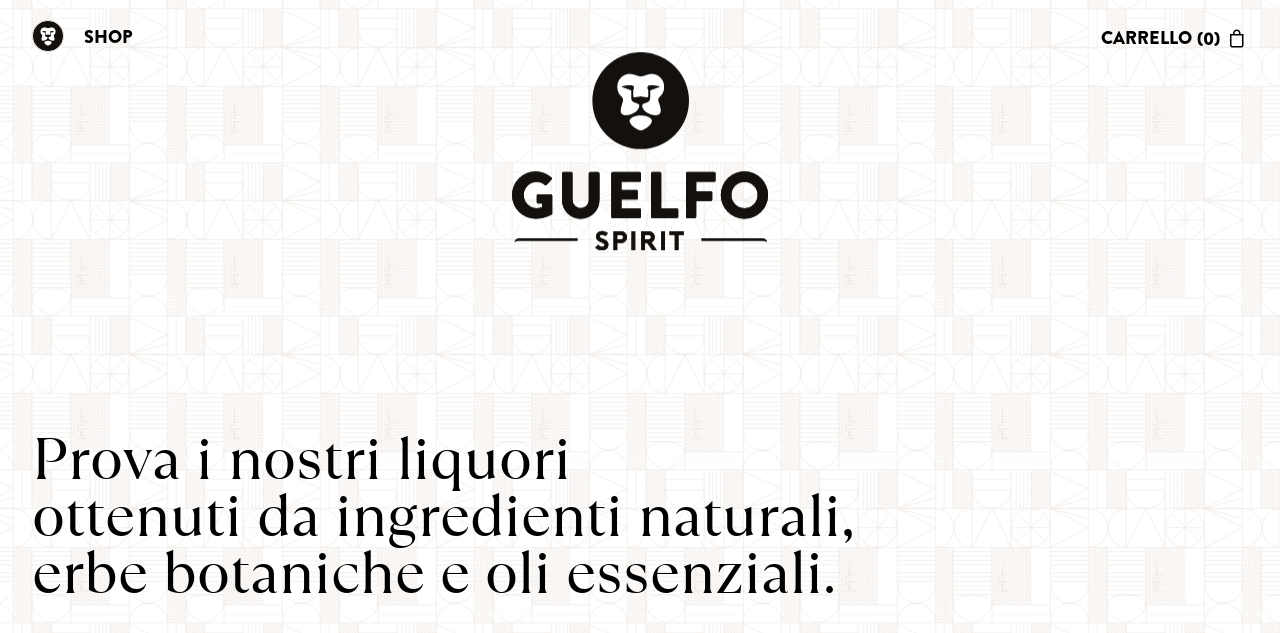

--- FILE ---
content_type: text/html; charset=UTF-8
request_url: https://guelfospirit.it/negozio/?php%20echo%20site_url();%20?%3E/condizioni-di-reso/
body_size: 16435
content:
<!doctype html>
<html lang="it-IT">
<head>
	<meta charset="UTF-8">
	<meta name="viewport" content="width=device-width, initial-scale=1">
	<link rel="profile" href="https://gmpg.org/xfn/11">
	<meta http-equiv="Cache-control" content="no-cache">
	<meta http-equiv='expires' content='0'>
	<meta http-equiv='pragma' content='no-cache'>
	<link rel="stylesheet" href="https://use.typekit.net/fub7ial.css">
	<script type='text/javascript' src='https://cdnjs.cloudflare.com/ajax/libs/jquery/2.1.4/jquery.min.js'></script>
	<link rel="stylesheet" type="text/css" href="https://guelfospirit.it/wp-content/themes/guelfo_shop/css/main.css?v=0.4" />
	<link rel="stylesheet" type="text/css" href="https://guelfospirit.it/wp-content/themes/guelfo_shop/inc/hamburger.css"/>
	<link rel="stylesheet" type="text/css" href="https://guelfospirit.it/wp-content/themes/guelfo_shop/inc/menu/css/overlay.css" />
	<link rel="stylesheet" type="text/css" href="https://guelfospirit.it/wp-content/themes/guelfo_shop/inc/menu/css/normalize.css" />
	<meta name='robots' content='index, follow, max-image-preview:large, max-snippet:-1, max-video-preview:-1' />

	<!-- This site is optimized with the Yoast SEO plugin v26.3 - https://yoast.com/wordpress/plugins/seo/ -->
	<title>Guelfo Spirit - Acquista Online Amaro Guelfo</title>
	<meta name="description" content="Guelfo Spirit è lo shop online dedicato alla famiglia Amaro Guelfo, Guelfo 18, Anesone Triduo e Liquore Futurista." />
	<link rel="canonical" href="https://guelfospirit.it/" />
	<meta property="og:locale" content="it_IT" />
	<meta property="og:type" content="article" />
	<meta property="og:title" content="Guelfo Spirit - Acquista Online Amaro Guelfo" />
	<meta property="og:description" content="Guelfo Spirit è lo shop online dedicato alla famiglia Amaro Guelfo, Guelfo 18, Anesone Triduo e Liquore Futurista." />
	<meta property="og:url" content="https://guelfospirit.it/" />
	<meta property="og:site_name" content="Guelfo Spirit" />
	<meta property="article:modified_time" content="2022-07-08T08:53:34+00:00" />
	<meta property="og:image" content="https://guelfospirit.it/wp-content/uploads/2022/07/Guelfo-Spirit-Social.jpg" />
	<meta property="og:image:width" content="1080" />
	<meta property="og:image:height" content="1080" />
	<meta property="og:image:type" content="image/jpeg" />
	<meta name="twitter:card" content="summary_large_image" />
	<meta name="twitter:title" content="Guelfo Spirit - Acquista Online Amaro Guelfo" />
	<meta name="twitter:description" content="Guelfo Spirit è lo shop online dedicato alla famiglia Amaro Guelfo, Guelfo 18, Anesone Triduo e Liquore Futurista." />
	<meta name="twitter:image" content="https://guelfospirit.it/wp-content/uploads/2022/07/Guelfo-Spirit-Social.jpg" />
	<script type="application/ld+json" class="yoast-schema-graph">{"@context":"https://schema.org","@graph":[{"@type":"WebPage","@id":"https://guelfospirit.it/","url":"https://guelfospirit.it/","name":"Guelfo Spirit - Acquista Online Amaro Guelfo","isPartOf":{"@id":"https://guelfospirit.it/#website"},"primaryImageOfPage":{"@id":"https://guelfospirit.it/#primaryimage"},"image":{"@id":"https://guelfospirit.it/#primaryimage"},"thumbnailUrl":"https://guelfospirit.it/wp-content/uploads/2022/06/guelfo-spirit-menu-guelfo-2.png","datePublished":"2022-06-28T09:29:51+00:00","dateModified":"2022-07-08T08:53:34+00:00","description":"Guelfo Spirit è lo shop online dedicato alla famiglia Amaro Guelfo, Guelfo 18, Anesone Triduo e Liquore Futurista.","breadcrumb":{"@id":"https://guelfospirit.it/#breadcrumb"},"inLanguage":"it-IT","potentialAction":[{"@type":"ReadAction","target":["https://guelfospirit.it/"]}]},{"@type":"ImageObject","inLanguage":"it-IT","@id":"https://guelfospirit.it/#primaryimage","url":"https://guelfospirit.it/wp-content/uploads/2022/06/guelfo-spirit-menu-guelfo-2.png","contentUrl":"https://guelfospirit.it/wp-content/uploads/2022/06/guelfo-spirit-menu-guelfo-2.png","width":407,"height":1024},{"@type":"BreadcrumbList","@id":"https://guelfospirit.it/#breadcrumb","itemListElement":[{"@type":"ListItem","position":1,"name":"Home","item":"https://guelfospirit.it/"},{"@type":"ListItem","position":2,"name":"Shop"}]},{"@type":"WebSite","@id":"https://guelfospirit.it/#website","url":"https://guelfospirit.it/","name":"Guelfo Spirit","description":"","publisher":{"@id":"https://guelfospirit.it/#organization"},"potentialAction":[{"@type":"SearchAction","target":{"@type":"EntryPoint","urlTemplate":"https://guelfospirit.it/?s={search_term_string}"},"query-input":{"@type":"PropertyValueSpecification","valueRequired":true,"valueName":"search_term_string"}}],"inLanguage":"it-IT"},{"@type":"Organization","@id":"https://guelfospirit.it/#organization","name":"Guelfo Spirit","url":"https://guelfospirit.it/","logo":{"@type":"ImageObject","inLanguage":"it-IT","@id":"https://guelfospirit.it/#/schema/logo/image/","url":"https://guelfospirit.it/wp-content/uploads/2022/07/favicon.png","contentUrl":"https://guelfospirit.it/wp-content/uploads/2022/07/favicon.png","width":512,"height":512,"caption":"Guelfo Spirit"},"image":{"@id":"https://guelfospirit.it/#/schema/logo/image/"}}]}</script>
	<!-- / Yoast SEO plugin. -->


<link rel='dns-prefetch' href='//cdn.iubenda.com' />
<link rel="alternate" type="application/rss+xml" title="Guelfo Spirit &raquo; Feed" href="https://guelfospirit.it/feed/" />
<link rel="alternate" type="application/rss+xml" title="Guelfo Spirit &raquo; Feed dei commenti" href="https://guelfospirit.it/comments/feed/" />
<link rel="alternate" type="application/rss+xml" title="Guelfo Spirit &raquo; Products Feed" href="https://guelfospirit.it/negozio/feed/" />
<style id='wp-img-auto-sizes-contain-inline-css'>
img:is([sizes=auto i],[sizes^="auto," i]){contain-intrinsic-size:3000px 1500px}
/*# sourceURL=wp-img-auto-sizes-contain-inline-css */
</style>
<style id='wp-emoji-styles-inline-css'>

	img.wp-smiley, img.emoji {
		display: inline !important;
		border: none !important;
		box-shadow: none !important;
		height: 1em !important;
		width: 1em !important;
		margin: 0 0.07em !important;
		vertical-align: -0.1em !important;
		background: none !important;
		padding: 0 !important;
	}
/*# sourceURL=wp-emoji-styles-inline-css */
</style>
<style id='wp-block-library-inline-css'>
:root{--wp-block-synced-color:#7a00df;--wp-block-synced-color--rgb:122,0,223;--wp-bound-block-color:var(--wp-block-synced-color);--wp-editor-canvas-background:#ddd;--wp-admin-theme-color:#007cba;--wp-admin-theme-color--rgb:0,124,186;--wp-admin-theme-color-darker-10:#006ba1;--wp-admin-theme-color-darker-10--rgb:0,107,160.5;--wp-admin-theme-color-darker-20:#005a87;--wp-admin-theme-color-darker-20--rgb:0,90,135;--wp-admin-border-width-focus:2px}@media (min-resolution:192dpi){:root{--wp-admin-border-width-focus:1.5px}}.wp-element-button{cursor:pointer}:root .has-very-light-gray-background-color{background-color:#eee}:root .has-very-dark-gray-background-color{background-color:#313131}:root .has-very-light-gray-color{color:#eee}:root .has-very-dark-gray-color{color:#313131}:root .has-vivid-green-cyan-to-vivid-cyan-blue-gradient-background{background:linear-gradient(135deg,#00d084,#0693e3)}:root .has-purple-crush-gradient-background{background:linear-gradient(135deg,#34e2e4,#4721fb 50%,#ab1dfe)}:root .has-hazy-dawn-gradient-background{background:linear-gradient(135deg,#faaca8,#dad0ec)}:root .has-subdued-olive-gradient-background{background:linear-gradient(135deg,#fafae1,#67a671)}:root .has-atomic-cream-gradient-background{background:linear-gradient(135deg,#fdd79a,#004a59)}:root .has-nightshade-gradient-background{background:linear-gradient(135deg,#330968,#31cdcf)}:root .has-midnight-gradient-background{background:linear-gradient(135deg,#020381,#2874fc)}:root{--wp--preset--font-size--normal:16px;--wp--preset--font-size--huge:42px}.has-regular-font-size{font-size:1em}.has-larger-font-size{font-size:2.625em}.has-normal-font-size{font-size:var(--wp--preset--font-size--normal)}.has-huge-font-size{font-size:var(--wp--preset--font-size--huge)}.has-text-align-center{text-align:center}.has-text-align-left{text-align:left}.has-text-align-right{text-align:right}.has-fit-text{white-space:nowrap!important}#end-resizable-editor-section{display:none}.aligncenter{clear:both}.items-justified-left{justify-content:flex-start}.items-justified-center{justify-content:center}.items-justified-right{justify-content:flex-end}.items-justified-space-between{justify-content:space-between}.screen-reader-text{border:0;clip-path:inset(50%);height:1px;margin:-1px;overflow:hidden;padding:0;position:absolute;width:1px;word-wrap:normal!important}.screen-reader-text:focus{background-color:#ddd;clip-path:none;color:#444;display:block;font-size:1em;height:auto;left:5px;line-height:normal;padding:15px 23px 14px;text-decoration:none;top:5px;width:auto;z-index:100000}html :where(.has-border-color){border-style:solid}html :where([style*=border-top-color]){border-top-style:solid}html :where([style*=border-right-color]){border-right-style:solid}html :where([style*=border-bottom-color]){border-bottom-style:solid}html :where([style*=border-left-color]){border-left-style:solid}html :where([style*=border-width]){border-style:solid}html :where([style*=border-top-width]){border-top-style:solid}html :where([style*=border-right-width]){border-right-style:solid}html :where([style*=border-bottom-width]){border-bottom-style:solid}html :where([style*=border-left-width]){border-left-style:solid}html :where(img[class*=wp-image-]){height:auto;max-width:100%}:where(figure){margin:0 0 1em}html :where(.is-position-sticky){--wp-admin--admin-bar--position-offset:var(--wp-admin--admin-bar--height,0px)}@media screen and (max-width:600px){html :where(.is-position-sticky){--wp-admin--admin-bar--position-offset:0px}}

/*# sourceURL=wp-block-library-inline-css */
</style><link rel='stylesheet' id='wc-blocks-style-css' href='https://guelfospirit.it/wp-content/plugins/woocommerce/assets/client/blocks/wc-blocks.css?ver=wc-9.3.5' media='all' />
<style id='global-styles-inline-css'>
:root{--wp--preset--aspect-ratio--square: 1;--wp--preset--aspect-ratio--4-3: 4/3;--wp--preset--aspect-ratio--3-4: 3/4;--wp--preset--aspect-ratio--3-2: 3/2;--wp--preset--aspect-ratio--2-3: 2/3;--wp--preset--aspect-ratio--16-9: 16/9;--wp--preset--aspect-ratio--9-16: 9/16;--wp--preset--color--black: #000000;--wp--preset--color--cyan-bluish-gray: #abb8c3;--wp--preset--color--white: #ffffff;--wp--preset--color--pale-pink: #f78da7;--wp--preset--color--vivid-red: #cf2e2e;--wp--preset--color--luminous-vivid-orange: #ff6900;--wp--preset--color--luminous-vivid-amber: #fcb900;--wp--preset--color--light-green-cyan: #7bdcb5;--wp--preset--color--vivid-green-cyan: #00d084;--wp--preset--color--pale-cyan-blue: #8ed1fc;--wp--preset--color--vivid-cyan-blue: #0693e3;--wp--preset--color--vivid-purple: #9b51e0;--wp--preset--gradient--vivid-cyan-blue-to-vivid-purple: linear-gradient(135deg,rgb(6,147,227) 0%,rgb(155,81,224) 100%);--wp--preset--gradient--light-green-cyan-to-vivid-green-cyan: linear-gradient(135deg,rgb(122,220,180) 0%,rgb(0,208,130) 100%);--wp--preset--gradient--luminous-vivid-amber-to-luminous-vivid-orange: linear-gradient(135deg,rgb(252,185,0) 0%,rgb(255,105,0) 100%);--wp--preset--gradient--luminous-vivid-orange-to-vivid-red: linear-gradient(135deg,rgb(255,105,0) 0%,rgb(207,46,46) 100%);--wp--preset--gradient--very-light-gray-to-cyan-bluish-gray: linear-gradient(135deg,rgb(238,238,238) 0%,rgb(169,184,195) 100%);--wp--preset--gradient--cool-to-warm-spectrum: linear-gradient(135deg,rgb(74,234,220) 0%,rgb(151,120,209) 20%,rgb(207,42,186) 40%,rgb(238,44,130) 60%,rgb(251,105,98) 80%,rgb(254,248,76) 100%);--wp--preset--gradient--blush-light-purple: linear-gradient(135deg,rgb(255,206,236) 0%,rgb(152,150,240) 100%);--wp--preset--gradient--blush-bordeaux: linear-gradient(135deg,rgb(254,205,165) 0%,rgb(254,45,45) 50%,rgb(107,0,62) 100%);--wp--preset--gradient--luminous-dusk: linear-gradient(135deg,rgb(255,203,112) 0%,rgb(199,81,192) 50%,rgb(65,88,208) 100%);--wp--preset--gradient--pale-ocean: linear-gradient(135deg,rgb(255,245,203) 0%,rgb(182,227,212) 50%,rgb(51,167,181) 100%);--wp--preset--gradient--electric-grass: linear-gradient(135deg,rgb(202,248,128) 0%,rgb(113,206,126) 100%);--wp--preset--gradient--midnight: linear-gradient(135deg,rgb(2,3,129) 0%,rgb(40,116,252) 100%);--wp--preset--font-size--small: 13px;--wp--preset--font-size--medium: 20px;--wp--preset--font-size--large: 36px;--wp--preset--font-size--x-large: 42px;--wp--preset--font-family--inter: "Inter", sans-serif;--wp--preset--font-family--cardo: Cardo;--wp--preset--spacing--20: 0.44rem;--wp--preset--spacing--30: 0.67rem;--wp--preset--spacing--40: 1rem;--wp--preset--spacing--50: 1.5rem;--wp--preset--spacing--60: 2.25rem;--wp--preset--spacing--70: 3.38rem;--wp--preset--spacing--80: 5.06rem;--wp--preset--shadow--natural: 6px 6px 9px rgba(0, 0, 0, 0.2);--wp--preset--shadow--deep: 12px 12px 50px rgba(0, 0, 0, 0.4);--wp--preset--shadow--sharp: 6px 6px 0px rgba(0, 0, 0, 0.2);--wp--preset--shadow--outlined: 6px 6px 0px -3px rgb(255, 255, 255), 6px 6px rgb(0, 0, 0);--wp--preset--shadow--crisp: 6px 6px 0px rgb(0, 0, 0);}:where(.is-layout-flex){gap: 0.5em;}:where(.is-layout-grid){gap: 0.5em;}body .is-layout-flex{display: flex;}.is-layout-flex{flex-wrap: wrap;align-items: center;}.is-layout-flex > :is(*, div){margin: 0;}body .is-layout-grid{display: grid;}.is-layout-grid > :is(*, div){margin: 0;}:where(.wp-block-columns.is-layout-flex){gap: 2em;}:where(.wp-block-columns.is-layout-grid){gap: 2em;}:where(.wp-block-post-template.is-layout-flex){gap: 1.25em;}:where(.wp-block-post-template.is-layout-grid){gap: 1.25em;}.has-black-color{color: var(--wp--preset--color--black) !important;}.has-cyan-bluish-gray-color{color: var(--wp--preset--color--cyan-bluish-gray) !important;}.has-white-color{color: var(--wp--preset--color--white) !important;}.has-pale-pink-color{color: var(--wp--preset--color--pale-pink) !important;}.has-vivid-red-color{color: var(--wp--preset--color--vivid-red) !important;}.has-luminous-vivid-orange-color{color: var(--wp--preset--color--luminous-vivid-orange) !important;}.has-luminous-vivid-amber-color{color: var(--wp--preset--color--luminous-vivid-amber) !important;}.has-light-green-cyan-color{color: var(--wp--preset--color--light-green-cyan) !important;}.has-vivid-green-cyan-color{color: var(--wp--preset--color--vivid-green-cyan) !important;}.has-pale-cyan-blue-color{color: var(--wp--preset--color--pale-cyan-blue) !important;}.has-vivid-cyan-blue-color{color: var(--wp--preset--color--vivid-cyan-blue) !important;}.has-vivid-purple-color{color: var(--wp--preset--color--vivid-purple) !important;}.has-black-background-color{background-color: var(--wp--preset--color--black) !important;}.has-cyan-bluish-gray-background-color{background-color: var(--wp--preset--color--cyan-bluish-gray) !important;}.has-white-background-color{background-color: var(--wp--preset--color--white) !important;}.has-pale-pink-background-color{background-color: var(--wp--preset--color--pale-pink) !important;}.has-vivid-red-background-color{background-color: var(--wp--preset--color--vivid-red) !important;}.has-luminous-vivid-orange-background-color{background-color: var(--wp--preset--color--luminous-vivid-orange) !important;}.has-luminous-vivid-amber-background-color{background-color: var(--wp--preset--color--luminous-vivid-amber) !important;}.has-light-green-cyan-background-color{background-color: var(--wp--preset--color--light-green-cyan) !important;}.has-vivid-green-cyan-background-color{background-color: var(--wp--preset--color--vivid-green-cyan) !important;}.has-pale-cyan-blue-background-color{background-color: var(--wp--preset--color--pale-cyan-blue) !important;}.has-vivid-cyan-blue-background-color{background-color: var(--wp--preset--color--vivid-cyan-blue) !important;}.has-vivid-purple-background-color{background-color: var(--wp--preset--color--vivid-purple) !important;}.has-black-border-color{border-color: var(--wp--preset--color--black) !important;}.has-cyan-bluish-gray-border-color{border-color: var(--wp--preset--color--cyan-bluish-gray) !important;}.has-white-border-color{border-color: var(--wp--preset--color--white) !important;}.has-pale-pink-border-color{border-color: var(--wp--preset--color--pale-pink) !important;}.has-vivid-red-border-color{border-color: var(--wp--preset--color--vivid-red) !important;}.has-luminous-vivid-orange-border-color{border-color: var(--wp--preset--color--luminous-vivid-orange) !important;}.has-luminous-vivid-amber-border-color{border-color: var(--wp--preset--color--luminous-vivid-amber) !important;}.has-light-green-cyan-border-color{border-color: var(--wp--preset--color--light-green-cyan) !important;}.has-vivid-green-cyan-border-color{border-color: var(--wp--preset--color--vivid-green-cyan) !important;}.has-pale-cyan-blue-border-color{border-color: var(--wp--preset--color--pale-cyan-blue) !important;}.has-vivid-cyan-blue-border-color{border-color: var(--wp--preset--color--vivid-cyan-blue) !important;}.has-vivid-purple-border-color{border-color: var(--wp--preset--color--vivid-purple) !important;}.has-vivid-cyan-blue-to-vivid-purple-gradient-background{background: var(--wp--preset--gradient--vivid-cyan-blue-to-vivid-purple) !important;}.has-light-green-cyan-to-vivid-green-cyan-gradient-background{background: var(--wp--preset--gradient--light-green-cyan-to-vivid-green-cyan) !important;}.has-luminous-vivid-amber-to-luminous-vivid-orange-gradient-background{background: var(--wp--preset--gradient--luminous-vivid-amber-to-luminous-vivid-orange) !important;}.has-luminous-vivid-orange-to-vivid-red-gradient-background{background: var(--wp--preset--gradient--luminous-vivid-orange-to-vivid-red) !important;}.has-very-light-gray-to-cyan-bluish-gray-gradient-background{background: var(--wp--preset--gradient--very-light-gray-to-cyan-bluish-gray) !important;}.has-cool-to-warm-spectrum-gradient-background{background: var(--wp--preset--gradient--cool-to-warm-spectrum) !important;}.has-blush-light-purple-gradient-background{background: var(--wp--preset--gradient--blush-light-purple) !important;}.has-blush-bordeaux-gradient-background{background: var(--wp--preset--gradient--blush-bordeaux) !important;}.has-luminous-dusk-gradient-background{background: var(--wp--preset--gradient--luminous-dusk) !important;}.has-pale-ocean-gradient-background{background: var(--wp--preset--gradient--pale-ocean) !important;}.has-electric-grass-gradient-background{background: var(--wp--preset--gradient--electric-grass) !important;}.has-midnight-gradient-background{background: var(--wp--preset--gradient--midnight) !important;}.has-small-font-size{font-size: var(--wp--preset--font-size--small) !important;}.has-medium-font-size{font-size: var(--wp--preset--font-size--medium) !important;}.has-large-font-size{font-size: var(--wp--preset--font-size--large) !important;}.has-x-large-font-size{font-size: var(--wp--preset--font-size--x-large) !important;}
/*# sourceURL=global-styles-inline-css */
</style>

<style id='classic-theme-styles-inline-css'>
/*! This file is auto-generated */
.wp-block-button__link{color:#fff;background-color:#32373c;border-radius:9999px;box-shadow:none;text-decoration:none;padding:calc(.667em + 2px) calc(1.333em + 2px);font-size:1.125em}.wp-block-file__button{background:#32373c;color:#fff;text-decoration:none}
/*# sourceURL=/wp-includes/css/classic-themes.min.css */
</style>
<link rel='stylesheet' id='age-gate-css' href='https://guelfospirit.it/wp-content/plugins/age-gate/public/css/age-gate-public.css?ver=2.21.0' media='all' />
<style id='age-gate-user-options-inline-css'>
:root{--age-gate-blur: 0px;}
/*# sourceURL=age-gate-user-options-inline-css */
</style>
<link rel='stylesheet' id='contact-form-7-css' href='https://guelfospirit.it/wp-content/plugins/contact-form-7/includes/css/styles.css?ver=6.1.3' media='all' />
<style id='woocommerce-inline-inline-css'>
.woocommerce form .form-row .required { visibility: visible; }
/*# sourceURL=woocommerce-inline-inline-css */
</style>
<link rel='stylesheet' id='hint-css' href='https://guelfospirit.it/wp-content/plugins/woo-fly-cart-premium/assets/hint/hint.min.css?ver=6.9' media='all' />
<link rel='stylesheet' id='perfect-scrollbar-css' href='https://guelfospirit.it/wp-content/plugins/woo-fly-cart-premium/assets/perfect-scrollbar/css/perfect-scrollbar.min.css?ver=6.9' media='all' />
<link rel='stylesheet' id='perfect-scrollbar-wpc-css' href='https://guelfospirit.it/wp-content/plugins/woo-fly-cart-premium/assets/perfect-scrollbar/css/custom-theme.css?ver=6.9' media='all' />
<link rel='stylesheet' id='woofc-fonts-css' href='https://guelfospirit.it/wp-content/plugins/woo-fly-cart-premium/assets/css/fonts.css?ver=6.9' media='all' />
<link rel='stylesheet' id='woofc-frontend-css' href='https://guelfospirit.it/wp-content/plugins/woo-fly-cart-premium/assets/css/frontend.css?ver=6.9' media='all' />
<link rel='stylesheet' id='guelfo_shop-style-css' href='https://guelfospirit.it/wp-content/themes/guelfo_shop/style.css?ver=1.0.0' media='all' />
<link rel='stylesheet' id='guelfo_shop-woocommerce-style-css' href='https://guelfospirit.it/wp-content/themes/guelfo_shop/woocommerce.css?ver=1.0.0' media='all' />
<style id='guelfo_shop-woocommerce-style-inline-css'>
@font-face {
			font-family: "star";
			src: url("https://guelfospirit.it/wp-content/plugins/woocommerce/assets/fonts/star.eot");
			src: url("https://guelfospirit.it/wp-content/plugins/woocommerce/assets/fonts/star.eot?#iefix") format("embedded-opentype"),
				url("https://guelfospirit.it/wp-content/plugins/woocommerce/assets/fonts/star.woff") format("woff"),
				url("https://guelfospirit.it/wp-content/plugins/woocommerce/assets/fonts/star.ttf") format("truetype"),
				url("https://guelfospirit.it/wp-content/plugins/woocommerce/assets/fonts/star.svg#star") format("svg");
			font-weight: normal;
			font-style: normal;
		}
/*# sourceURL=guelfo_shop-woocommerce-style-inline-css */
</style>
        <link rel="preload" href="https://guelfospirit.it/wp-content/plugins/disco/assets/build/plugin-public.css?ver=1.2.84" as="style" onload="this.onload=null;this.rel='stylesheet'">
        <noscript><link rel='stylesheet' id='disco-plugin-styles-css' href='https://guelfospirit.it/wp-content/plugins/disco/assets/build/plugin-public.css?ver=1.2.84' media='all' />
</noscript>
        <script>!function(t){"use strict";t.loadCSS||(t.loadCSS=function(){});var e=loadCSS.relpreload={};if(e.support=function(){var e;try{e=t.document.createElement("link").relList.supports("preload")}catch(t){e=!1}return function(){return e}}(),e.bindMediaToggle=function(t){var e=t.media||"all";function a(){t.media=e}t.addEventListener?t.addEventListener("load",a):t.attachEvent&&t.attachEvent("onload",a),setTimeout(function(){t.rel="stylesheet",t.media="only x"}),setTimeout(a,3e3)},e.poly=function(){if(!e.support())for(var a=t.document.getElementsByTagName("link"),n=0;n<a.length;n++){var o=a[n];"preload"!==o.rel||"style"!==o.getAttribute("as")||o.getAttribute("data-loadcss")||(o.setAttribute("data-loadcss",!0),e.bindMediaToggle(o))}},!e.support()){e.poly();var a=t.setInterval(e.poly,500);t.addEventListener?t.addEventListener("load",function(){e.poly(),t.clearInterval(a)}):t.attachEvent&&t.attachEvent("onload",function(){e.poly(),t.clearInterval(a)})}"undefined"!=typeof exports?exports.loadCSS=loadCSS:t.loadCSS=loadCSS}("undefined"!=typeof global?global:this);</script>
<script  type="text/javascript" class=" _iub_cs_skip" id="iubenda-head-inline-scripts-0">
var _iub = _iub || [];
_iub.csConfiguration = {"ccpaAcknowledgeOnDisplay":true,"consentOnContinuedBrowsing":false,"countryDetection":true,"enableCcpa":true,"inlineDelay":5000,"invalidateConsentWithoutLog":true,"perPurposeConsent":true,"siteId":2728949,"whitelabel":false,"cookiePolicyId":30567914,"lang":"it", "banner":{ "acceptButtonDisplay":true,"closeButtonDisplay":false,"customizeButtonDisplay":true,"explicitWithdrawal":true,"listPurposes":true,"position":"float-bottom-center","rejectButtonDisplay":true }};

//# sourceURL=iubenda-head-inline-scripts-0
</script>
<script  type="text/javascript" class=" _iub_cs_skip" src="//cdn.iubenda.com/cs/ccpa/stub.js?ver=3.12.4" id="iubenda-head-scripts-0-js"></script>
<script  type="text/javascript" charset="UTF-8" async="" class=" _iub_cs_skip" src="//cdn.iubenda.com/cs/iubenda_cs.js?ver=3.12.4" id="iubenda-head-scripts-1-js"></script>
<script src="https://guelfospirit.it/wp-includes/js/jquery/jquery.min.js?ver=3.7.1" id="jquery-core-js"></script>
<script src="https://guelfospirit.it/wp-includes/js/jquery/jquery-migrate.min.js?ver=3.4.1" id="jquery-migrate-js"></script>
<script src="https://guelfospirit.it/wp-content/plugins/woocommerce/assets/js/jquery-blockui/jquery.blockUI.min.js?ver=2.7.0-wc.9.3.5" id="jquery-blockui-js" defer data-wp-strategy="defer"></script>
<script id="wc-add-to-cart-js-extra">
var wc_add_to_cart_params = {"ajax_url":"/wp-admin/admin-ajax.php","wc_ajax_url":"/?wc-ajax=%%endpoint%%","i18n_view_cart":"View cart","cart_url":"https://guelfospirit.it/carrello/","is_cart":"","cart_redirect_after_add":"no"};
//# sourceURL=wc-add-to-cart-js-extra
</script>
<script src="https://guelfospirit.it/wp-content/plugins/woocommerce/assets/js/frontend/add-to-cart.min.js?ver=9.3.5" id="wc-add-to-cart-js" defer data-wp-strategy="defer"></script>
<script src="https://guelfospirit.it/wp-content/plugins/woocommerce/assets/js/js-cookie/js.cookie.min.js?ver=2.1.4-wc.9.3.5" id="js-cookie-js" defer data-wp-strategy="defer"></script>
<script id="woocommerce-js-extra">
var woocommerce_params = {"ajax_url":"/wp-admin/admin-ajax.php","wc_ajax_url":"/?wc-ajax=%%endpoint%%"};
//# sourceURL=woocommerce-js-extra
</script>
<script src="https://guelfospirit.it/wp-content/plugins/woocommerce/assets/js/frontend/woocommerce.min.js?ver=9.3.5" id="woocommerce-js" defer data-wp-strategy="defer"></script>
<link rel="https://api.w.org/" href="https://guelfospirit.it/wp-json/" /><link rel="EditURI" type="application/rsd+xml" title="RSD" href="https://guelfospirit.it/xmlrpc.php?rsd" />
<meta name="generator" content="WordPress 6.9" />
<meta name="generator" content="WooCommerce 9.3.5" />
	<noscript><style>.woocommerce-product-gallery{ opacity: 1 !important; }</style></noscript>
	<style class='wp-fonts-local'>
@font-face{font-family:Inter;font-style:normal;font-weight:300 900;font-display:fallback;src:url('https://guelfospirit.it/wp-content/plugins/woocommerce/assets/fonts/Inter-VariableFont_slnt,wght.woff2') format('woff2');font-stretch:normal;}
@font-face{font-family:Cardo;font-style:normal;font-weight:400;font-display:fallback;src:url('https://guelfospirit.it/wp-content/plugins/woocommerce/assets/fonts/cardo_normal_400.woff2') format('woff2');}
</style>
<link rel="icon" href="https://guelfospirit.it/wp-content/uploads/2022/07/cropped-favicon-1-32x32.png" sizes="32x32" />
<link rel="icon" href="https://guelfospirit.it/wp-content/uploads/2022/07/cropped-favicon-1-192x192.png" sizes="192x192" />
<link rel="apple-touch-icon" href="https://guelfospirit.it/wp-content/uploads/2022/07/cropped-favicon-1-180x180.png" />
<meta name="msapplication-TileImage" content="https://guelfospirit.it/wp-content/uploads/2022/07/cropped-favicon-1-270x270.png" />
	<!-- Google Tag Manager -->
		<script>(function(w,d,s,l,i){w[l]=w[l]||[];w[l].push({'gtm.start':
		new Date().getTime(),event:'gtm.js'});var f=d.getElementsByTagName(s)[0],
		j=d.createElement(s),dl=l!='dataLayer'?'&l='+l:'';j.async=true;j.src=
		'https://www.googletagmanager.com/gtm.js?id='+i+dl;f.parentNode.insertBefore(j,f);
		})(window,document,'script','dataLayer','GTM-KZ84XNL');</script>
	<!-- End Google Tag Manager -->
	<meta name="facebook-domain-verification" content="mj6zvvrwz8pd7olqa330ypdda04hd3" />


	</head>

<body class="archive post-type-archive post-type-archive-product wp-theme-guelfo_shop theme-guelfo_shop woocommerce-shop woocommerce woocommerce-page woocommerce-no-js hfeed woocommerce-active">
<!-- Google Tag Manager (noscript) -->
<noscript><iframe src="https://www.googletagmanager.com/ns.html?id=GTM-KZ84XNL"
height="0" width="0" style="display:none;visibility:hidden"></iframe></noscript>
<!-- End Google Tag Manager (noscript) -->
<div id="page" class="site">
		<header id="masthead" class="site-header">
		<div class="blocco-nav">
			<a href="https://guelfospirit.it">
				<img src="https://guelfospirit.it/wp-content/themes/guelfo_shop/svg/guelfo-simbolo.svg" class="logo-home">
			</a>
			<div class="bottone-menu-shop" id="trigger-menu">
				<span>shop</span>
			</div>
			<a href="https://www.horezon.it/it/brand/113-amaro-guelfo?utm_source=website&utm_medium=link&utm_campaign=amaroguelfo" target="_blank" class="horeca"><span>Horeca</span></a>
		</div><!-- blocco-nav -->
		<div class="menu-carrello-container"><ul id="menu-carrello" class="menu"><li class="menu-item woofc-menu-item menu-item-type-woofc"><a href="https://guelfospirit.it/carrello/"><span class="scritta-carrello">carrello</span> <span class="woofc-menu-item-inner" data-count="0"><i class="woofc-icon-cart8"></i></span></a></li></ul></div>	</header><!-- #masthead -->
			<main id="primary" class="site-main">
		<header class="woocommerce-products-header">


	</header>
<div class="contenitore-shop">
	<img src="https://guelfospirit.it/wp-content/themes/guelfo_shop/svg/guelfo-spirit-logo.svg" class="logo-intro-loop">
	<div class="sezione-animata">
		
		<h2 class="titolo-intro-loop"> Prova i nostri liquori <br>ottenuti da ingredienti naturali,<br> erbe botaniche e oli essenziali.</h2>
		<div class="woocommerce-notices-wrapper"></div><ul class="products columns-4">

<div class="contenitore-prodotto-loop-animato" id="id-18">
    <div class="contenitore-bottiglia" >
        <a href="https://guelfospirit.it/prodotto/amaro-guelfo/">
        <img src="  https://guelfospirit.it/wp-content/uploads/2022/06/guelfo-spirit-menu-guelfo-2.png">
          
        </a>
    </div><!-- contenitore-bottiglia -->
    <div class="contenitore-testo">
        <h2>Amaro Guelfo</h2>
        		    <h3 class="sottotitolo">con Brandy invecchiato 3 anni</h3>
	                  
                 <a href="https://guelfospirit.it/prodotto/amaro-guelfo/" class="link-prodotto">Acquista</a>
                </div><!-- contenitore-testo -->
</div><!-- contenitore-prodotto-loop-animato-->
<div class="contenitore-prodotto-loop-animato" id="id-22">
    <div class="contenitore-bottiglia" >
        <a href="https://guelfospirit.it/prodotto/amaro-guelfo-18/">
        <img src="  https://guelfospirit.it/wp-content/uploads/2022/06/guelfo-spirit-menu-guelfo-18-3.png">
          
        </a>
    </div><!-- contenitore-bottiglia -->
    <div class="contenitore-testo">
        <h2>Amaro Guelfo 18</h2>
        		    <h3 class="sottotitolo">con Brandy invecchiato 18 anni</h3>
	                  
                 <a href="https://guelfospirit.it/prodotto/amaro-guelfo-18/" class="link-prodotto">Acquista</a>
                </div><!-- contenitore-testo -->
</div><!-- contenitore-prodotto-loop-animato-->
<div class="contenitore-prodotto-loop-animato" id="id-24">
    <div class="contenitore-bottiglia" >
        <a href="https://guelfospirit.it/prodotto/anesone-triduo/">
        <img src="  https://guelfospirit.it/wp-content/uploads/2022/06/guelfo-spirit-menu-anesone.png">
          
        </a>
    </div><!-- contenitore-bottiglia -->
    <div class="contenitore-testo">
        <h2>Anesone Triduo</h2>
        		    <h3 class="sottotitolo">con anice forte stellato</h3>
	                  
                 <a href="https://guelfospirit.it/prodotto/anesone-triduo/" class="link-prodotto">Acquista</a>
                </div><!-- contenitore-testo -->
</div><!-- contenitore-prodotto-loop-animato-->
<div class="contenitore-prodotto-loop-animato" id="id-23">
    <div class="contenitore-bottiglia" >
        <a href="https://guelfospirit.it/prodotto/liquore-futurista/">
        <img src="  https://guelfospirit.it/wp-content/uploads/2022/06/guelfo-spirit-menu-futurista.png">
          
        </a>
    </div><!-- contenitore-bottiglia -->
    <div class="contenitore-testo">
        <h2>Liquore Futurista</h2>
        		    <h3 class="sottotitolo">con pura liquirizia</h3>
	                     <a href="https://guelfospirit.it/prodotto/liquore-futurista/" class="link-prodotto">Esaurito</a>
                </div><!-- contenitore-testo -->
</div><!-- contenitore-prodotto-loop-animato-->
<div class="contenitore-prodotto-loop-animato" id="id-1371">
    <div class="contenitore-bottiglia" >
        <a href="https://guelfospirit.it/prodotto/amaro-guelfo-by-dora-creminati/">
        <img src="  https://guelfospirit.it/wp-content/uploads/2023/12/Amaro-Guelfo-dora.png">
          
        </a>
    </div><!-- contenitore-bottiglia -->
    <div class="contenitore-testo">
        <h2>Amaro Guelfo by <br> Dora Creminati</h2>
        		    <h3 class="sottotitolo">Art Collection 12/12</h3>
	                  
                 <a href="https://guelfospirit.it/prodotto/amaro-guelfo-by-dora-creminati/" class="link-prodotto">Acquista</a>
                </div><!-- contenitore-testo -->
</div><!-- contenitore-prodotto-loop-animato-->
<div class="contenitore-prodotto-loop-animato" id="id-1335">
    <div class="contenitore-bottiglia" >
        <a href="https://guelfospirit.it/prodotto/amaro-guelfo-by-alfi/">
        <img src="  https://guelfospirit.it/wp-content/uploads/2023/11/Amaro-Guelfo-alfi.png">
          
        </a>
    </div><!-- contenitore-bottiglia -->
    <div class="contenitore-testo">
        <h2>Amaro Guelfo by <br> ALFI</h2>
        		    <h3 class="sottotitolo">Art Collection 11/12</h3>
	                  
                 <a href="https://guelfospirit.it/prodotto/amaro-guelfo-by-alfi/" class="link-prodotto">Acquista</a>
                </div><!-- contenitore-testo -->
</div><!-- contenitore-prodotto-loop-animato-->
<div class="contenitore-prodotto-loop-animato" id="id-1326">
    <div class="contenitore-bottiglia" >
        <a href="https://guelfospirit.it/prodotto/amaro-guelfo-by-rab-dauber/">
        <img src="  https://guelfospirit.it/wp-content/uploads/2023/10/Amaro-Guelfo-rabdauber.png">
          
        </a>
    </div><!-- contenitore-bottiglia -->
    <div class="contenitore-testo">
        <h2>Amaro Guelfo by <br> Rab Dauber</h2>
        		    <h3 class="sottotitolo">Art Collection 10/12</h3>
	                  
                 <a href="https://guelfospirit.it/prodotto/amaro-guelfo-by-rab-dauber/" class="link-prodotto">Acquista</a>
                </div><!-- contenitore-testo -->
</div><!-- contenitore-prodotto-loop-animato-->
<div class="contenitore-prodotto-loop-animato" id="id-1312">
    <div class="contenitore-bottiglia" >
        <a href="https://guelfospirit.it/prodotto/amaro-guelfo-by-vera-bugatti/">
        <img src="  https://guelfospirit.it/wp-content/uploads/2023/09/Amaro-Guelfo-Bugatti-1.png">
          
        </a>
    </div><!-- contenitore-bottiglia -->
    <div class="contenitore-testo">
        <h2>Amaro Guelfo by <br> Vera Bugatti</h2>
        		    <h3 class="sottotitolo">Art Collection 9/12</h3>
	                  
                 <a href="https://guelfospirit.it/prodotto/amaro-guelfo-by-vera-bugatti/" class="link-prodotto">Acquista</a>
                </div><!-- contenitore-testo -->
</div><!-- contenitore-prodotto-loop-animato-->
<div class="contenitore-prodotto-loop-animato" id="id-1300">
    <div class="contenitore-bottiglia" >
        <a href="https://guelfospirit.it/prodotto/amaro-guelfo-by-nicolo-belandi/">
        <img src="  https://guelfospirit.it/wp-content/uploads/2023/08/Amaro-Guelfo-belndi.png">
          
        </a>
    </div><!-- contenitore-bottiglia -->
    <div class="contenitore-testo">
        <h2>Amaro Guelfo by <br> Nicolò Belandi</h2>
        		    <h3 class="sottotitolo">Art Collection 8/12</h3>
	                  
                 <a href="https://guelfospirit.it/prodotto/amaro-guelfo-by-nicolo-belandi/" class="link-prodotto">Acquista</a>
                </div><!-- contenitore-testo -->
</div><!-- contenitore-prodotto-loop-animato-->
<div class="contenitore-prodotto-loop-animato" id="id-1291">
    <div class="contenitore-bottiglia" >
        <a href="https://guelfospirit.it/prodotto/amaro-guelfo-by-andrea639/">
        <img src="  https://guelfospirit.it/wp-content/uploads/2023/07/Amaro-Guelfo-andrea.png">
          
        </a>
    </div><!-- contenitore-bottiglia -->
    <div class="contenitore-testo">
        <h2>Amaro Guelfo by <br> Andrea639</h2>
        		    <h3 class="sottotitolo">Art Collection 7/12</h3>
	                  
                 <a href="https://guelfospirit.it/prodotto/amaro-guelfo-by-andrea639/" class="link-prodotto">Acquista</a>
                </div><!-- contenitore-testo -->
</div><!-- contenitore-prodotto-loop-animato-->
<div class="contenitore-prodotto-loop-animato" id="id-1281">
    <div class="contenitore-bottiglia" >
        <a href="https://guelfospirit.it/prodotto/amaro-guelfo-by-biro/">
        <img src="  https://guelfospirit.it/wp-content/uploads/2023/06/Amaro-Guelfo-Biroi.png">
          
        </a>
    </div><!-- contenitore-bottiglia -->
    <div class="contenitore-testo">
        <h2>Amaro Guelfo by <br> Biro</h2>
        		    <h3 class="sottotitolo">Art Collection 6/12</h3>
	                  
                 <a href="https://guelfospirit.it/prodotto/amaro-guelfo-by-biro/" class="link-prodotto">Acquista</a>
                </div><!-- contenitore-testo -->
</div><!-- contenitore-prodotto-loop-animato-->
<div class="contenitore-prodotto-loop-animato" id="id-1269">
    <div class="contenitore-bottiglia" >
        <a href="https://guelfospirit.it/prodotto/amaro-guelfo-by-ilaria-grin/">
        <img src="  https://guelfospirit.it/wp-content/uploads/2023/05/Amaro-Guelfo-Grin.png">
          
        </a>
    </div><!-- contenitore-bottiglia -->
    <div class="contenitore-testo">
        <h2>Amaro Guelfo by <br> Ilaria Grin</h2>
        		    <h3 class="sottotitolo">Art Collection 5/12</h3>
	                  
                 <a href="https://guelfospirit.it/prodotto/amaro-guelfo-by-ilaria-grin/" class="link-prodotto">Acquista</a>
                </div><!-- contenitore-testo -->
</div><!-- contenitore-prodotto-loop-animato-->
<div class="contenitore-prodotto-loop-animato" id="id-1251">
    <div class="contenitore-bottiglia" >
        <a href="https://guelfospirit.it/prodotto/amaro-guelfo-by-laura-pedizzi/">
        <img src="  https://guelfospirit.it/wp-content/uploads/2023/04/Amaro-Guelfo-Pedizzii.png">
          
        </a>
    </div><!-- contenitore-bottiglia -->
    <div class="contenitore-testo">
        <h2>Amaro Guelfo by <br>Laura Pedizzi</h2>
        		    <h3 class="sottotitolo">Art Collection 4/12</h3>
	                  
                 <a href="https://guelfospirit.it/prodotto/amaro-guelfo-by-laura-pedizzi/" class="link-prodotto">Acquista</a>
                </div><!-- contenitore-testo -->
</div><!-- contenitore-prodotto-loop-animato-->
<div class="contenitore-prodotto-loop-animato" id="id-1233">
    <div class="contenitore-bottiglia" >
        <a href="https://guelfospirit.it/prodotto/amaro-guelfo-by-marco-minoni/">
        <img src="  https://guelfospirit.it/wp-content/uploads/2023/03/Minoni.png">
          
        </a>
    </div><!-- contenitore-bottiglia -->
    <div class="contenitore-testo">
        <h2>Amaro Guelfo by <br>Marco Minoni</h2>
        		    <h3 class="sottotitolo">Art Collection 3/12</h3>
	                  
                 <a href="https://guelfospirit.it/prodotto/amaro-guelfo-by-marco-minoni/" class="link-prodotto">Acquista</a>
                </div><!-- contenitore-testo -->
</div><!-- contenitore-prodotto-loop-animato-->
<div class="contenitore-prodotto-loop-animato" id="id-1207">
    <div class="contenitore-bottiglia" >
        <a href="https://guelfospirit.it/prodotto/amaro-guelfo-by-marta-camisani/">
        <img src="  https://guelfospirit.it/wp-content/uploads/2023/02/camisani.png">
          
        </a>
    </div><!-- contenitore-bottiglia -->
    <div class="contenitore-testo">
        <h2>Amaro Guelfo by <br>Marta Camisani</h2>
        		    <h3 class="sottotitolo">Art Collection 2/12</h3>
	                  
                 <a href="https://guelfospirit.it/prodotto/amaro-guelfo-by-marta-camisani/" class="link-prodotto">Acquista</a>
                </div><!-- contenitore-testo -->
</div><!-- contenitore-prodotto-loop-animato-->
<div class="contenitore-prodotto-loop-animato" id="id-1175">
    <div class="contenitore-bottiglia" >
        <a href="https://guelfospirit.it/prodotto/kueen/">
        <img src="  https://guelfospirit.it/wp-content/uploads/2023/01/Kueen.png">
          
        </a>
    </div><!-- contenitore-bottiglia -->
    <div class="contenitore-testo">
        <h2>Amaro Guelfo by Kueen</h2>
        		    <h3 class="sottotitolo">Art Collection 1/12</h3>
	                  
                 <a href="https://guelfospirit.it/prodotto/kueen/" class="link-prodotto">Acquista</a>
                </div><!-- contenitore-testo -->
</div><!-- contenitore-prodotto-loop-animato--></ul>
	</div><!-- sezione-animata-->
	<div class="sezione-blocchi-paralax">
    <h3>Prodotti 100<span class="percento">%</span> naturali, <br><span>lavorati artigianalmente in Italia.</span></h3>
    <div class="contenitore-blocchi-paralax contenitore-flex mw-90">
        <div class="un-mezzo">
            <img src="https://guelfospirit.it/wp-content/uploads/2022/07/Guelfospirit_product1.jpg">
            <p>Una storia che nasce da nonno Guelfo, già esperto del settore beverage, bresciano DOC, amante delle piante e dei fiori, grande cultore del made in Italy. Guelfo non sapeva resistere a una partita di bocce, curava l'orto con passione certosina, era in grado di mettere a nuovo ogni bicicletta e aveva una calligrafia impeccabile. <br><br>Il suo deciso impegno sociale e il carattere un po' burbero si accordavano con un cuore grande e generoso. A raccoglierne l'eredità sono stati i nipoti che, forti di una lunga esperienza nel mondo enogastronomico, hanno deciso di travasare tutto il carattere complesso, sfaccettato e irresistibile del grande patriarca, nei prodotti Guelfo Spirit.</p>
            <img src="https://guelfospirit.it/wp-content/uploads/2022/07/guelfo-spirit-ingredienti-3.jpg">
        </div>
        <div class="un-mezzo">
            <img src="https://guelfospirit.it/wp-content/uploads/2022/07/Guelfospirit_product2.jpg">
        </div>
    </div><!-- contenitore-blocchi-paralax -->
</div><!-- contenitore-blocchi-paralx --> </div><!-- contenitore-shop-->
				</main><!-- #main -->
		
	<div class="overlay overlay-shop overlay-hugeinc contenitore-flex"> 
		<div class="contenitore-menu-shop">
		<ul>
    <!-- <li class="link-menu" data-attribute="Christmas"><a href="https://guelfospirit.it/prodotto/christmas-pack/" >Christmas Pack <span></span></a></li> -->
    <li class="link-menu" data-attribute="Guelfo"><a href="https://guelfospirit.it/prodotto/amaro-guelfo/" >Amaro guelfo <span>con Brandy invecchiato 3 anni</span></a></li>
    <li class="link-menu" data-attribute="Guelfo-18"><a href="https://guelfospirit.it/prodotto/amaro-guelfo-18/">Amaro guelfo 18 <span>con Brandy invecchiato 18 anni</span></a></li>
    <li class="link-menu" data-attribute="Anesone"><a href="https://guelfospirit.it/prodotto/anesone-triduo/">Anesone Triduo <span>con anice forte stellato</span></a></li>
    <li class="link-menu" data-attribute="Futurista"><a href="https://guelfospirit.it/prodotto/liquore-futurista/" >Liquore Futurista <span>con pura liquirizia calabrese</span></a></li>





    <li class="link-menu" data-attribute=""><a href="https://www.horezon.it/it/brand/113-amaro-guelfo?utm_source=website&utm_medium=link&utm_campaign=amaroguelfo" target="_blank">Horeca <span>sezione rivenditori</span></a></li>

   <!--  <li class="nav-product-image big" data-attribute="Christmas"><img src="https://guelfospirit.it/wp-content/uploads/2022/12/guelfo-christmas-pack.png"></li> -->
    <li class="nav-product-image" data-attribute="Guelfo"><img src="https://guelfospirit.it/wp-content/uploads/2022/06/guelfo-spirit-menu-guelfo-2.png"></li>
    <li class="nav-product-image" data-attribute="Guelfo-18"><img src="https://guelfospirit.it/wp-content/uploads/2022/06/guelfo-spirit-menu-guelfo-18-3.png"></li>
    <li class="nav-product-image" data-attribute="Anesone"><img src="https://guelfospirit.it/wp-content/uploads/2022/06/guelfo-spirit-menu-anesone.png"></li>
    <li class="nav-product-image" data-attribute="Futurista"><img src="https://guelfospirit.it/wp-content/uploads/2022/06/guelfo-spirit-menu-futurista.png"></li>						
			 
		 
</ul>

		</div>
	</div>
	<div class="fascia-newsletter">
			<div class="contenitore-form">
				<h3>Iscriviti per tutte le news e offerte esclusive</h3>
				
<div class="wpcf7 no-js" id="wpcf7-f26-o1" lang="it-IT" dir="ltr" data-wpcf7-id="26">
<div class="screen-reader-response"><p role="status" aria-live="polite" aria-atomic="true"></p> <ul></ul></div>
<form action="/negozio/?php_echo_site_url();_?/condizioni-di-reso/#wpcf7-f26-o1" method="post" class="wpcf7-form init" aria-label="Modulo di contatto" novalidate="novalidate" data-status="init">
<fieldset class="hidden-fields-container"><input type="hidden" name="_wpcf7" value="26" /><input type="hidden" name="_wpcf7_version" value="6.1.3" /><input type="hidden" name="_wpcf7_locale" value="it_IT" /><input type="hidden" name="_wpcf7_unit_tag" value="wpcf7-f26-o1" /><input type="hidden" name="_wpcf7_container_post" value="0" /><input type="hidden" name="_wpcf7_posted_data_hash" value="" /><input type="hidden" name="_wpcf7_recaptcha_response" value="" />
</fieldset>
<div class="contenitore-flex">
	<div class="intero">
		<p><span class="wpcf7-form-control-wrap" data-name="your-email"><input size="40" maxlength="400" class="wpcf7-form-control wpcf7-email wpcf7-validates-as-required wpcf7-text wpcf7-validates-as-email" aria-required="true" aria-invalid="false" placeholder="Email" value="" type="email" name="your-email" /></span>
		</p>
	</div>
	<div class="riga-policy">
		<p><span class="wpcf7-form-control-wrap" data-name="acceptance-141"><span class="wpcf7-form-control wpcf7-acceptance"><span class="wpcf7-list-item"><input type="checkbox" name="acceptance-141" value="1" aria-invalid="false" /></span></span></span>
		</p>
		<p>Ho preso visione dell'Informativa sul <a href="https://www.iubenda.com/privacy-policy/30567914" target="_blank">Trattamento dei Dati</a>.
		</p>
	</div>
	<div class="bottone-invio-form bottone white">
		<p><input class="wpcf7-form-control wpcf7-submit has-spinner" type="submit" value="Invia" />
		</p>
	</div>
</div>
<div class="wpcf7-response-output" aria-hidden="true"></div>
</form>
</div>
			</div>
		</div><!-- fascia-newsletter -->
	<footer id="colophon" class="site-footer contenitore-flex">
		<div class="copy contenitore-flex">
			<img src="https://guelfospirit.it/wp-content/themes/guelfo_shop/svg/guelfo-spirit-logo-white.svg" class="guelfo-footer"> 
			<div class="col-footer">
				<h3>Sede \ Casa Guelfo</h3>
				<p>Via XXIV Maggio, 4,<br> 25122 Brescia (BS)</p>
			</div>
			<div class="col-footer contenitore-flex">
				<h3>Telefono</h3>
				<a href="tel:+390309175822">T. +39 030 9175822</a><br>
				<a href="tel:+393934322546">T. +39 393 4322546</a>
			</div>
			<div class="col-footer">
				<h3>Email</h3>
				<a href="mailto:info@amaroguelfo.it">E. info@amaroguelfo.it</a>
			</div>
			<div class="col-footer">
				<h3>Shop Horeca</h3>
				<p>Visita il nostro e-shop<br> dedicato al settore Horeca</p>
				<a href="https://www.horezon.it/it/brand/113-amaro-guelfo?utm_source=website&utm_medium=link&utm_campaign=amaroguelfo" target="_blank">Clicca qui</a>
			</div>
		</div>
		<div class="site-info">
		<p><span>L'abuso d'alcool è pericoloso per la salute, bevi responsabilmente. Il consumo d'alcool è vivamente sconsigliato alle donne incinte. La vendita d'alcool ai minori di 18 anni è proibita. </span><br><br>@2026 All rights reserved. Guelfo Spirit S.r.l. P.IVA 04350310985 // <a href="https://www.iubenda.com/privacy-policy/30567914" target="_blank" rel="noopener">privacy policy</a> <a href="https://www.iubenda.com/privacy-policy/30567914/cookie-policy" target="_blank" rel="noopener">cookie policy</a>  <a href="?php echo site_url(); ?>/condizioni-di-reso/" target="_blank" rel="noopener">condizioni di reso</a></p>
		</div><!-- .site-info -->
	</footer><!-- #colophon -->
	<div class="credits">
		<a href="https://www.allcomunicazione.it/" target="_blank">Another superwebsite made by</a><a href="https://www.allcomunicazione.it/" target="_blank"><svg id="Livello_2" xmlns="http://www.w3.org/2000/svg" xmlns:xlink="http://www.w3.org/1999/xlink" viewBox="0 0 362.84 39.35"><defs><style>.cls-1,.cls-2,.cls-3{fill:none;}.cls-2{clip-path:url(#clippath-1);}.cls-credits{fill:#3f3f3e;}.cls-3{clip-path:url(#clippath);}</style><clipPath id="clippath"><rect class="cls-1" x="0" y="0" width="362.83" height="39.35"/></clipPath><clipPath id="clippath-1"><rect class="cls-1" x="0" y="0" width="362.83" height="39.35"/></clipPath></defs><g id="Livello_1-2"><path class="cls-credits" d="m53.91,20.59l2.06-6.75h.97l2.12,6.75h-5.15Zm-1.3-10.66l-6.1,19.03h4.85l1.35-4.41h7.6l1.38,4.41h5.01l-6.31-19.03h-7.77Z"/><polygon class="cls-credits" points="73.35 9.92 68.5 9.92 68.5 28.96 73.35 28.96 73.35 28.96 80.55 28.96 80.55 24.73 73.35 24.73 73.35 9.92"/><polygon class="cls-credits" points="87.68 9.92 82.83 9.92 82.83 28.96 87.68 28.96 87.68 28.96 94.88 28.96 94.88 24.73 87.68 24.73 87.68 9.92"/><g class="cls-3"><path class="cls-credits" d="m112.18,24.06c-.84.59-1.87.89-3.09.89-.78,0-1.48-.13-2.08-.38-.61-.25-1.13-.62-1.55-1.11-.43-.49-.75-1.07-.96-1.75-.22-.68-.33-1.44-.33-2.29s.11-1.62.33-2.29c.22-.68.53-1.26.94-1.73.41-.48.91-.85,1.51-1.11.6-.26,1.27-.39,2.02-.39.8,0,1.51.14,2.14.4.63.27,1.14.65,1.54,1.14.4.49.66,1.06.78,1.72h4.85c-.14-1.55-.62-2.91-1.43-4.08-.82-1.17-1.9-2.09-3.25-2.74-1.35-.65-2.89-.98-4.63-.98-1.64,0-3.06.28-4.28.83-1.22.56-2.23,1.3-3.04,2.24-.81.94-1.41,1.99-1.8,3.14-.39,1.16-.59,2.33-.59,3.53v.58c0,1.08.19,2.19.57,3.34.38,1.15.97,2.21,1.77,3.19.8.98,1.82,1.77,3.05,2.37,1.24.6,2.71.9,4.43.9,1.84,0,3.44-.35,4.8-1.06,1.36-.7,2.43-1.65,3.23-2.83.8-1.18,1.28-2.49,1.43-3.91h-4.85c-.17.99-.68,1.78-1.52,2.37"/><path class="cls-credits" d="m125.31,13.84h3.34c.57,0,1.07.11,1.49.34.42.23.74.55.98.97.23.42.35.91.35,1.49s-.12,1.04-.35,1.46c-.23.42-.56.74-.98.97-.42.23-.91.34-1.49.34h-3.34v-5.55Zm10.08,6.43c.65-.95.98-2.13.98-3.56v-.42c0-1.42-.32-2.62-.96-3.58-.64-.97-1.56-1.69-2.76-2.19-1.2-.5-2.62-.74-4.28-.74h-7.9v19.19h4.85v-5.84h2.76l3.86,5.84h5.58l-4.66-6.66c1.08-.47,1.93-1.15,2.54-2.04"/></g><polygon class="cls-credits" points="144.13 21.27 151.09 21.27 151.09 17.3 144.13 17.3 144.13 13.89 151.48 13.89 151.48 9.92 144.13 9.92 143.6 9.92 139.43 9.92 139.43 28.96 143.6 28.96 144.13 28.96 151.64 28.96 151.64 25 144.13 25 144.13 21.27"/><path class="cls-credits" d="m160.55,20.59l2.06-6.75h.97l2.12,6.75h-5.15Zm-1.3-10.66l-6.1,19.03h4.85l1.34-4.41h7.6l1.38,4.41h5.01l-6.31-19.03h-7.77Z"/><polygon class="cls-credits" points="171.64 14.15 176.85 14.15 176.85 28.96 181.7 28.96 181.7 14.15 186.92 14.15 186.92 9.92 171.64 9.92 171.64 14.15"/><rect class="cls-credits" x="189.23" y="9.92" width="4.85" height="19.03"/><polygon class="cls-credits" points="206.17 25.1 205.3 25.1 201.27 9.92 196.26 9.92 201.79 28.96 209.61 28.96 214.77 9.92 209.92 9.92 206.17 25.1"/><polygon class="cls-credits" points="221.5 25 221.5 21.27 228.46 21.27 228.46 17.3 221.5 17.3 221.5 13.89 228.85 13.89 228.85 9.92 220.98 9.92 216.8 9.92 216.8 28.96 221.5 28.96 229.01 28.96 229.01 25 221.5 25"/><path class="cls-credits" d="m7.75,31.62l-4.96-11.93L7.72,7.75l11.93-4.96,11.94,4.93,4.96,11.93-4.93,11.94-11.93,4.96-11.94-4.93ZM19.65,0L5.75,5.78,0,19.69l5.78,13.9,13.92,5.75,13.91-5.78,5.75-13.92-5.78-13.9L19.65,0Z"/><g class="cls-2"><path class="cls-credits" d="m16.86,19.65c0-.75.31-1.47.84-2l-1.73-1.74c-1,.99-1.57,2.34-1.57,3.74s.54,2.72,1.53,3.71l.1.1,1.74-1.74-.1-.11c-.52-.53-.8-1.23-.8-1.96"/><path class="cls-credits" d="m21.71,17.72c.5.53.77,1.21.77,1.93s-.27,1.41-.77,1.93l-.08.08,1.74,1.74.08-.08c.97-.99,1.5-2.3,1.5-3.68s-.53-2.68-1.49-3.67l-1.74,1.74Z"/><path class="cls-credits" d="m28.39,11.08h-.02s-1.82,1.81-1.82,1.81h0c1.8,1.82,2.79,4.23,2.79,6.79s-1.01,5.01-2.84,6.83l-.03.03,1.82,1.83h0c2.33-2.32,3.62-5.41,3.62-8.69s-1.25-6.28-3.53-8.59"/><path class="cls-credits" d="m10,19.67c0-2.6,1.02-5.03,2.87-6.87l-1.82-1.83c-2.34,2.32-3.63,5.41-3.63,8.7s1.29,6.37,3.63,8.7l.03.03,1.82-1.82-.05-.05c-1.84-1.83-2.85-4.26-2.85-6.85"/></g><rect class="cls-credits" x="234.74" y="24.27" width="4.6" height="4.68"/><path class="cls-credits" d="m356.95,21.28h-4.76v7.79h4.76v-7.79Zm.94.63l4.94-11.93h-4.71l-3.22,8.5.73-.24h-1.88l.68.24-3.64-8.5h-4.97l5.41,11.93h6.64Zm-16.65,6.63c1.36-.71,2.44-1.65,3.24-2.84.8-1.19,1.28-2.49,1.44-3.92h-4.86c-.17.99-.68,1.79-1.53,2.38-.85.59-1.88.89-3.1.89-.79,0-1.48-.13-2.09-.38-.61-.25-1.13-.62-1.56-1.11-.43-.49-.75-1.07-.97-1.75-.22-.68-.33-1.45-.33-2.3s.11-1.62.33-2.3c.22-.68.53-1.26.94-1.74.41-.48.92-.85,1.52-1.11.6-.26,1.28-.39,2.03-.39.8,0,1.52.13,2.14.4.63.27,1.14.65,1.54,1.14.4.49.66,1.06.78,1.73h4.87c-.14-1.55-.62-2.92-1.44-4.09-.82-1.18-1.91-2.09-3.26-2.75s-2.9-.98-4.64-.98c-1.64,0-3.07.28-4.29.84-1.22.56-2.24,1.31-3.05,2.25-.81.94-1.41,1.99-1.8,3.15-.39,1.16-.59,2.34-.59,3.54v.58c0,1.08.19,2.2.58,3.35.38,1.15.98,2.22,1.78,3.2.8.99,1.82,1.78,3.06,2.38,1.24.6,2.72.9,4.45.9,1.85,0,3.45-.35,4.81-1.06m-32.38.54v-15.69l-.52.47h.92l6.36,15.22h8.03V9.98h-4.55v15.69l.52-.47h-.92l-6.36-15.22h-7.98v19.09h4.5Zm-7.9-19.09h-7.9v3.98h7.9v-3.98Zm-.39,7.4h-7.51v3.98h7.51v-3.98Zm.55,7.72h-8.05v3.97h8.05v-3.97Zm-7.53-15.12h-4.71v19.09h4.71V9.98Zm-7.17,8.94h-10.62v3.4h10.62v-3.4Zm-4.98,9.56c1.47-.74,2.61-1.8,3.41-3.18v-3.92h-4.45v4.16l.37-2.88c-.31.75-.86,1.35-1.65,1.8-.79.45-1.72.68-2.8.68-.86,0-1.61-.14-2.28-.42-.66-.28-1.21-.68-1.65-1.19-.44-.51-.77-1.11-.99-1.8-.23-.69-.34-1.43-.34-2.24s.1-1.54.31-2.22c.21-.68.52-1.27.93-1.77.41-.5.92-.88,1.52-1.15.6-.27,1.29-.4,2.08-.4s1.55.13,2.18.4c.64.27,1.15.64,1.56,1.1s.65.98.76,1.56h4.86c-.14-1.5-.62-2.82-1.44-3.96-.82-1.14-1.9-2.04-3.26-2.68-1.35-.64-2.91-.97-4.67-.97-1.64,0-3.07.28-4.29.85-1.22.57-2.24,1.32-3.05,2.26-.81.94-1.42,1.99-1.82,3.15-.4,1.16-.6,2.33-.6,3.52v.58c0,1.1.19,2.22.58,3.37.38,1.15.98,2.21,1.8,3.19.82.98,1.87,1.76,3.16,2.37,1.29.6,2.83.9,4.63.9,1.93,0,3.64-.37,5.11-1.11m-20.7-3.83l-1.46-3.98h-7.24l-1.46,3.98h10.17Zm-10.3,4.42l4.79-15.69-1.41.52h3.45l-1.39-.52,4.92,15.69h5.02l-6.33-19.09h-7.79l-6.12,19.09h4.87Z"/></g></svg></a>

</div></div><!-- #page -->
	<script src="https://guelfospirit.it/wp-content/themes/guelfo_shop/inc/scrollmagic/uncompressed/ScrollMagic.js"></script> 
	<script src="https://guelfospirit.it/wp-content/themes/guelfo_shop/inc/gsap.min.js"></script> 
	<script src="https://guelfospirit.it/wp-content/themes/guelfo_shop/inc/ScrollTrigger.min.js"></script> 
	<script src="https://guelfospirit.it/wp-content/themes/guelfo_shop/inc/DrawSVGPlugin.min.js"></script> 
	<script src="https://guelfospirit.it/wp-content/themes/guelfo_shop/inc/body-scroll-lock-master/lib/bodyScrollLock.js"></script>
	<script type="text/javascript" src="//code.jquery.com/jquery-1.11.0.min.js"></script>
	<script src="https://guelfospirit.it/wp-content/themes/guelfo_shop/inc/menu/js/modernizr.custom.js"></script>
	<script src="https://guelfospirit.it/wp-content/themes/guelfo_shop/inc/menu/js/classie.js"></script>
	<script src="https://guelfospirit.it/wp-content/themes/guelfo_shop/inc/menu/js/overlay.js"></script>
	<script type="text/javascript" src="https://guelfospirit.it/wp-content/themes/guelfo_shop/js/main.js?v=0.0.1"></script>
<script type="speculationrules">
{"prefetch":[{"source":"document","where":{"and":[{"href_matches":"/*"},{"not":{"href_matches":["/wp-*.php","/wp-admin/*","/wp-content/uploads/*","/wp-content/*","/wp-content/plugins/*","/wp-content/themes/guelfo_shop/*","/*\\?(.+)"]}},{"not":{"selector_matches":"a[rel~=\"nofollow\"]"}},{"not":{"selector_matches":".no-prefetch, .no-prefetch a"}}]},"eagerness":"conservative"}]}
</script>
                    <div id="woofc-area"
                         class="woofc-area woofc-effect-01 woofc-style-02">
						<div class="woofc-area-top"><span>carrello</span><div class="woofc-close"><i class="woofc-icon-icon10"></i></div></div><div class="woofc-no-item">Nessun prodotto nel carrello!</div>                    </div>
					                    <input type="hidden" id="woofc-nonce" value="5bad21c4a6"/>
                    <div class="woofc-overlay"></div>
                    <style>
                        .woofc-area.woofc-style-01, .woofc-area.woofc-style-03, .woofc-area.woofc-style-02 .woofc-area-bot .woofc-action .woofc-action-inner > div a:hover, .woofc-area.woofc-style-04 .woofc-area-bot .woofc-action .woofc-action-inner > div a:hover {
                            background-color: #cc6055;
                        }

                        .woofc-area.woofc-style-01 .woofc-area-bot .woofc-action .woofc-action-inner > div a, .woofc-area.woofc-style-02 .woofc-area-bot .woofc-action .woofc-action-inner > div a, .woofc-area.woofc-style-03 .woofc-area-bot .woofc-action .woofc-action-inner > div a, .woofc-area.woofc-style-04 .woofc-area-bot .woofc-action .woofc-action-inner > div a {
                            outline: none;
                            color: #cc6055;
                        }

                        .woofc-area.woofc-style-02 .woofc-area-bot .woofc-action .woofc-action-inner > div a, .woofc-area.woofc-style-04 .woofc-area-bot .woofc-action .woofc-action-inner > div a {
                            border-color: #cc6055;
                        }

                        .woofc-area.woofc-style-05 {
                            background-color: #cc6055;
                            background-image: url("");
                            background-size: cover;
                            background-position: center;
                            background-repeat: no-repeat;
                        }
                    </style>
						<script>
		(function () {
			var c = document.body.className;
			c = c.replace(/woocommerce-no-js/, 'woocommerce-js');
			document.body.className = c;
		})();
	</script>
	<script id="age-gate-js-extra">
var age_gate_params = {"errors":{"cookies":"Your browser does not support cookies, you may experience problems entering this site","fail":"Non sei abbastanza vecchio per visualizzare questo contenuto"},"settings":{"rechallenge":true}};
//# sourceURL=age-gate-js-extra
</script>
<script src="https://guelfospirit.it/wp-content/plugins/age-gate/public/js/age-gate-public-cookie.js?ver=2.21.0" id="age-gate-js"></script>
<script src="https://guelfospirit.it/wp-content/plugins/age-gate/public/js/age-gate-shortcode.js?ver=2.21.0" id="age-gate-sc-js"></script>
<script src="https://guelfospirit.it/wp-includes/js/dist/hooks.min.js?ver=dd5603f07f9220ed27f1" id="wp-hooks-js"></script>
<script src="https://guelfospirit.it/wp-includes/js/dist/i18n.min.js?ver=c26c3dc7bed366793375" id="wp-i18n-js"></script>
<script id="wp-i18n-js-after">
wp.i18n.setLocaleData( { 'text direction\u0004ltr': [ 'ltr' ] } );
//# sourceURL=wp-i18n-js-after
</script>
<script src="https://guelfospirit.it/wp-content/plugins/contact-form-7/includes/swv/js/index.js?ver=6.1.3" id="swv-js"></script>
<script id="contact-form-7-js-translations">
( function( domain, translations ) {
	var localeData = translations.locale_data[ domain ] || translations.locale_data.messages;
	localeData[""].domain = domain;
	wp.i18n.setLocaleData( localeData, domain );
} )( "contact-form-7", {"translation-revision-date":"2025-11-18 20:27:55+0000","generator":"GlotPress\/4.0.3","domain":"messages","locale_data":{"messages":{"":{"domain":"messages","plural-forms":"nplurals=2; plural=n != 1;","lang":"it"},"This contact form is placed in the wrong place.":["Questo modulo di contatto \u00e8 posizionato nel posto sbagliato."],"Error:":["Errore:"]}},"comment":{"reference":"includes\/js\/index.js"}} );
//# sourceURL=contact-form-7-js-translations
</script>
<script id="contact-form-7-js-before">
var wpcf7 = {
    "api": {
        "root": "https:\/\/guelfospirit.it\/wp-json\/",
        "namespace": "contact-form-7\/v1"
    }
};
//# sourceURL=contact-form-7-js-before
</script>
<script src="https://guelfospirit.it/wp-content/plugins/contact-form-7/includes/js/index.js?ver=6.1.3" id="contact-form-7-js"></script>
<script src="https://guelfospirit.it/wp-content/plugins/woo-fly-cart-premium/assets/perfect-scrollbar/js/perfect-scrollbar.jquery.min.js?ver=1.5.5" id="perfect-scrollbar-js"></script>
<script id="woofc-frontend-js-extra">
var woofcVars = {"ajaxurl":"https://guelfospirit.it/wp-admin/admin-ajax.php","nonce":"5bad21c4a6","auto_show":"no","manual_show":"","reload":"no","cart_url":"","hide_count_empty":"no"};
//# sourceURL=woofc-frontend-js-extra
</script>
<script src="https://guelfospirit.it/wp-content/plugins/woo-fly-cart-premium/assets/js/frontend.js?ver=1.5.5" id="woofc-frontend-js"></script>
<script src="https://guelfospirit.it/wp-content/themes/guelfo_shop/js/navigation.js?ver=1.0.0" id="guelfo_shop-navigation-js"></script>
<script src="https://guelfospirit.it/wp-content/plugins/woocommerce/assets/js/sourcebuster/sourcebuster.min.js?ver=9.3.5" id="sourcebuster-js-js"></script>
<script id="wc-order-attribution-js-extra">
var wc_order_attribution = {"params":{"lifetime":1.0000000000000000818030539140313095458623138256371021270751953125e-5,"session":30,"base64":false,"ajaxurl":"https://guelfospirit.it/wp-admin/admin-ajax.php","prefix":"wc_order_attribution_","allowTracking":true},"fields":{"source_type":"current.typ","referrer":"current_add.rf","utm_campaign":"current.cmp","utm_source":"current.src","utm_medium":"current.mdm","utm_content":"current.cnt","utm_id":"current.id","utm_term":"current.trm","utm_source_platform":"current.plt","utm_creative_format":"current.fmt","utm_marketing_tactic":"current.tct","session_entry":"current_add.ep","session_start_time":"current_add.fd","session_pages":"session.pgs","session_count":"udata.vst","user_agent":"udata.uag"}};
//# sourceURL=wc-order-attribution-js-extra
</script>
<script src="https://guelfospirit.it/wp-content/plugins/woocommerce/assets/js/frontend/order-attribution.min.js?ver=9.3.5" id="wc-order-attribution-js"></script>
<script id="disco-plugin-script-js-extra">
var exampleDemo = {"alert":"Error!","nonce":"7d5da37036","wp_rest":"013a2e697a"};
//# sourceURL=disco-plugin-script-js-extra
</script>
<script src="https://guelfospirit.it/wp-content/plugins/disco/assets/build/plugin-public.js?ver=1.2.84" id="disco-plugin-script-js" async="async"></script>
<script src="https://www.google.com/recaptcha/api.js?render=6LcUntQgAAAAAG6zcymPy8dmtLu1TPdUD2Ypk98b&amp;ver=3.0" id="google-recaptcha-js"></script>
<script src="https://guelfospirit.it/wp-includes/js/dist/vendor/wp-polyfill.min.js?ver=3.15.0" id="wp-polyfill-js"></script>
<script id="wpcf7-recaptcha-js-before">
var wpcf7_recaptcha = {
    "sitekey": "6LcUntQgAAAAAG6zcymPy8dmtLu1TPdUD2Ypk98b",
    "actions": {
        "homepage": "homepage",
        "contactform": "contactform"
    }
};
//# sourceURL=wpcf7-recaptcha-js-before
</script>
<script src="https://guelfospirit.it/wp-content/plugins/contact-form-7/modules/recaptcha/index.js?ver=6.1.3" id="wpcf7-recaptcha-js"></script>
<script id="wp-emoji-settings" type="application/json">
{"baseUrl":"https://s.w.org/images/core/emoji/17.0.2/72x72/","ext":".png","svgUrl":"https://s.w.org/images/core/emoji/17.0.2/svg/","svgExt":".svg","source":{"concatemoji":"https://guelfospirit.it/wp-includes/js/wp-emoji-release.min.js?ver=6.9"}}
</script>
<script type="module">
/*! This file is auto-generated */
const a=JSON.parse(document.getElementById("wp-emoji-settings").textContent),o=(window._wpemojiSettings=a,"wpEmojiSettingsSupports"),s=["flag","emoji"];function i(e){try{var t={supportTests:e,timestamp:(new Date).valueOf()};sessionStorage.setItem(o,JSON.stringify(t))}catch(e){}}function c(e,t,n){e.clearRect(0,0,e.canvas.width,e.canvas.height),e.fillText(t,0,0);t=new Uint32Array(e.getImageData(0,0,e.canvas.width,e.canvas.height).data);e.clearRect(0,0,e.canvas.width,e.canvas.height),e.fillText(n,0,0);const a=new Uint32Array(e.getImageData(0,0,e.canvas.width,e.canvas.height).data);return t.every((e,t)=>e===a[t])}function p(e,t){e.clearRect(0,0,e.canvas.width,e.canvas.height),e.fillText(t,0,0);var n=e.getImageData(16,16,1,1);for(let e=0;e<n.data.length;e++)if(0!==n.data[e])return!1;return!0}function u(e,t,n,a){switch(t){case"flag":return n(e,"\ud83c\udff3\ufe0f\u200d\u26a7\ufe0f","\ud83c\udff3\ufe0f\u200b\u26a7\ufe0f")?!1:!n(e,"\ud83c\udde8\ud83c\uddf6","\ud83c\udde8\u200b\ud83c\uddf6")&&!n(e,"\ud83c\udff4\udb40\udc67\udb40\udc62\udb40\udc65\udb40\udc6e\udb40\udc67\udb40\udc7f","\ud83c\udff4\u200b\udb40\udc67\u200b\udb40\udc62\u200b\udb40\udc65\u200b\udb40\udc6e\u200b\udb40\udc67\u200b\udb40\udc7f");case"emoji":return!a(e,"\ud83e\u1fac8")}return!1}function f(e,t,n,a){let r;const o=(r="undefined"!=typeof WorkerGlobalScope&&self instanceof WorkerGlobalScope?new OffscreenCanvas(300,150):document.createElement("canvas")).getContext("2d",{willReadFrequently:!0}),s=(o.textBaseline="top",o.font="600 32px Arial",{});return e.forEach(e=>{s[e]=t(o,e,n,a)}),s}function r(e){var t=document.createElement("script");t.src=e,t.defer=!0,document.head.appendChild(t)}a.supports={everything:!0,everythingExceptFlag:!0},new Promise(t=>{let n=function(){try{var e=JSON.parse(sessionStorage.getItem(o));if("object"==typeof e&&"number"==typeof e.timestamp&&(new Date).valueOf()<e.timestamp+604800&&"object"==typeof e.supportTests)return e.supportTests}catch(e){}return null}();if(!n){if("undefined"!=typeof Worker&&"undefined"!=typeof OffscreenCanvas&&"undefined"!=typeof URL&&URL.createObjectURL&&"undefined"!=typeof Blob)try{var e="postMessage("+f.toString()+"("+[JSON.stringify(s),u.toString(),c.toString(),p.toString()].join(",")+"));",a=new Blob([e],{type:"text/javascript"});const r=new Worker(URL.createObjectURL(a),{name:"wpTestEmojiSupports"});return void(r.onmessage=e=>{i(n=e.data),r.terminate(),t(n)})}catch(e){}i(n=f(s,u,c,p))}t(n)}).then(e=>{for(const n in e)a.supports[n]=e[n],a.supports.everything=a.supports.everything&&a.supports[n],"flag"!==n&&(a.supports.everythingExceptFlag=a.supports.everythingExceptFlag&&a.supports[n]);var t;a.supports.everythingExceptFlag=a.supports.everythingExceptFlag&&!a.supports.flag,a.supports.everything||((t=a.source||{}).concatemoji?r(t.concatemoji):t.wpemoji&&t.twemoji&&(r(t.twemoji),r(t.wpemoji)))});
//# sourceURL=https://guelfospirit.it/wp-includes/js/wp-emoji-loader.min.js
</script>

</body>
</html>


--- FILE ---
content_type: text/html; charset=utf-8
request_url: https://www.google.com/recaptcha/api2/anchor?ar=1&k=6LcUntQgAAAAAG6zcymPy8dmtLu1TPdUD2Ypk98b&co=aHR0cHM6Ly9ndWVsZm9zcGlyaXQuaXQ6NDQz&hl=en&v=PoyoqOPhxBO7pBk68S4YbpHZ&size=invisible&anchor-ms=20000&execute-ms=30000&cb=3gf131702blq
body_size: 48692
content:
<!DOCTYPE HTML><html dir="ltr" lang="en"><head><meta http-equiv="Content-Type" content="text/html; charset=UTF-8">
<meta http-equiv="X-UA-Compatible" content="IE=edge">
<title>reCAPTCHA</title>
<style type="text/css">
/* cyrillic-ext */
@font-face {
  font-family: 'Roboto';
  font-style: normal;
  font-weight: 400;
  font-stretch: 100%;
  src: url(//fonts.gstatic.com/s/roboto/v48/KFO7CnqEu92Fr1ME7kSn66aGLdTylUAMa3GUBHMdazTgWw.woff2) format('woff2');
  unicode-range: U+0460-052F, U+1C80-1C8A, U+20B4, U+2DE0-2DFF, U+A640-A69F, U+FE2E-FE2F;
}
/* cyrillic */
@font-face {
  font-family: 'Roboto';
  font-style: normal;
  font-weight: 400;
  font-stretch: 100%;
  src: url(//fonts.gstatic.com/s/roboto/v48/KFO7CnqEu92Fr1ME7kSn66aGLdTylUAMa3iUBHMdazTgWw.woff2) format('woff2');
  unicode-range: U+0301, U+0400-045F, U+0490-0491, U+04B0-04B1, U+2116;
}
/* greek-ext */
@font-face {
  font-family: 'Roboto';
  font-style: normal;
  font-weight: 400;
  font-stretch: 100%;
  src: url(//fonts.gstatic.com/s/roboto/v48/KFO7CnqEu92Fr1ME7kSn66aGLdTylUAMa3CUBHMdazTgWw.woff2) format('woff2');
  unicode-range: U+1F00-1FFF;
}
/* greek */
@font-face {
  font-family: 'Roboto';
  font-style: normal;
  font-weight: 400;
  font-stretch: 100%;
  src: url(//fonts.gstatic.com/s/roboto/v48/KFO7CnqEu92Fr1ME7kSn66aGLdTylUAMa3-UBHMdazTgWw.woff2) format('woff2');
  unicode-range: U+0370-0377, U+037A-037F, U+0384-038A, U+038C, U+038E-03A1, U+03A3-03FF;
}
/* math */
@font-face {
  font-family: 'Roboto';
  font-style: normal;
  font-weight: 400;
  font-stretch: 100%;
  src: url(//fonts.gstatic.com/s/roboto/v48/KFO7CnqEu92Fr1ME7kSn66aGLdTylUAMawCUBHMdazTgWw.woff2) format('woff2');
  unicode-range: U+0302-0303, U+0305, U+0307-0308, U+0310, U+0312, U+0315, U+031A, U+0326-0327, U+032C, U+032F-0330, U+0332-0333, U+0338, U+033A, U+0346, U+034D, U+0391-03A1, U+03A3-03A9, U+03B1-03C9, U+03D1, U+03D5-03D6, U+03F0-03F1, U+03F4-03F5, U+2016-2017, U+2034-2038, U+203C, U+2040, U+2043, U+2047, U+2050, U+2057, U+205F, U+2070-2071, U+2074-208E, U+2090-209C, U+20D0-20DC, U+20E1, U+20E5-20EF, U+2100-2112, U+2114-2115, U+2117-2121, U+2123-214F, U+2190, U+2192, U+2194-21AE, U+21B0-21E5, U+21F1-21F2, U+21F4-2211, U+2213-2214, U+2216-22FF, U+2308-230B, U+2310, U+2319, U+231C-2321, U+2336-237A, U+237C, U+2395, U+239B-23B7, U+23D0, U+23DC-23E1, U+2474-2475, U+25AF, U+25B3, U+25B7, U+25BD, U+25C1, U+25CA, U+25CC, U+25FB, U+266D-266F, U+27C0-27FF, U+2900-2AFF, U+2B0E-2B11, U+2B30-2B4C, U+2BFE, U+3030, U+FF5B, U+FF5D, U+1D400-1D7FF, U+1EE00-1EEFF;
}
/* symbols */
@font-face {
  font-family: 'Roboto';
  font-style: normal;
  font-weight: 400;
  font-stretch: 100%;
  src: url(//fonts.gstatic.com/s/roboto/v48/KFO7CnqEu92Fr1ME7kSn66aGLdTylUAMaxKUBHMdazTgWw.woff2) format('woff2');
  unicode-range: U+0001-000C, U+000E-001F, U+007F-009F, U+20DD-20E0, U+20E2-20E4, U+2150-218F, U+2190, U+2192, U+2194-2199, U+21AF, U+21E6-21F0, U+21F3, U+2218-2219, U+2299, U+22C4-22C6, U+2300-243F, U+2440-244A, U+2460-24FF, U+25A0-27BF, U+2800-28FF, U+2921-2922, U+2981, U+29BF, U+29EB, U+2B00-2BFF, U+4DC0-4DFF, U+FFF9-FFFB, U+10140-1018E, U+10190-1019C, U+101A0, U+101D0-101FD, U+102E0-102FB, U+10E60-10E7E, U+1D2C0-1D2D3, U+1D2E0-1D37F, U+1F000-1F0FF, U+1F100-1F1AD, U+1F1E6-1F1FF, U+1F30D-1F30F, U+1F315, U+1F31C, U+1F31E, U+1F320-1F32C, U+1F336, U+1F378, U+1F37D, U+1F382, U+1F393-1F39F, U+1F3A7-1F3A8, U+1F3AC-1F3AF, U+1F3C2, U+1F3C4-1F3C6, U+1F3CA-1F3CE, U+1F3D4-1F3E0, U+1F3ED, U+1F3F1-1F3F3, U+1F3F5-1F3F7, U+1F408, U+1F415, U+1F41F, U+1F426, U+1F43F, U+1F441-1F442, U+1F444, U+1F446-1F449, U+1F44C-1F44E, U+1F453, U+1F46A, U+1F47D, U+1F4A3, U+1F4B0, U+1F4B3, U+1F4B9, U+1F4BB, U+1F4BF, U+1F4C8-1F4CB, U+1F4D6, U+1F4DA, U+1F4DF, U+1F4E3-1F4E6, U+1F4EA-1F4ED, U+1F4F7, U+1F4F9-1F4FB, U+1F4FD-1F4FE, U+1F503, U+1F507-1F50B, U+1F50D, U+1F512-1F513, U+1F53E-1F54A, U+1F54F-1F5FA, U+1F610, U+1F650-1F67F, U+1F687, U+1F68D, U+1F691, U+1F694, U+1F698, U+1F6AD, U+1F6B2, U+1F6B9-1F6BA, U+1F6BC, U+1F6C6-1F6CF, U+1F6D3-1F6D7, U+1F6E0-1F6EA, U+1F6F0-1F6F3, U+1F6F7-1F6FC, U+1F700-1F7FF, U+1F800-1F80B, U+1F810-1F847, U+1F850-1F859, U+1F860-1F887, U+1F890-1F8AD, U+1F8B0-1F8BB, U+1F8C0-1F8C1, U+1F900-1F90B, U+1F93B, U+1F946, U+1F984, U+1F996, U+1F9E9, U+1FA00-1FA6F, U+1FA70-1FA7C, U+1FA80-1FA89, U+1FA8F-1FAC6, U+1FACE-1FADC, U+1FADF-1FAE9, U+1FAF0-1FAF8, U+1FB00-1FBFF;
}
/* vietnamese */
@font-face {
  font-family: 'Roboto';
  font-style: normal;
  font-weight: 400;
  font-stretch: 100%;
  src: url(//fonts.gstatic.com/s/roboto/v48/KFO7CnqEu92Fr1ME7kSn66aGLdTylUAMa3OUBHMdazTgWw.woff2) format('woff2');
  unicode-range: U+0102-0103, U+0110-0111, U+0128-0129, U+0168-0169, U+01A0-01A1, U+01AF-01B0, U+0300-0301, U+0303-0304, U+0308-0309, U+0323, U+0329, U+1EA0-1EF9, U+20AB;
}
/* latin-ext */
@font-face {
  font-family: 'Roboto';
  font-style: normal;
  font-weight: 400;
  font-stretch: 100%;
  src: url(//fonts.gstatic.com/s/roboto/v48/KFO7CnqEu92Fr1ME7kSn66aGLdTylUAMa3KUBHMdazTgWw.woff2) format('woff2');
  unicode-range: U+0100-02BA, U+02BD-02C5, U+02C7-02CC, U+02CE-02D7, U+02DD-02FF, U+0304, U+0308, U+0329, U+1D00-1DBF, U+1E00-1E9F, U+1EF2-1EFF, U+2020, U+20A0-20AB, U+20AD-20C0, U+2113, U+2C60-2C7F, U+A720-A7FF;
}
/* latin */
@font-face {
  font-family: 'Roboto';
  font-style: normal;
  font-weight: 400;
  font-stretch: 100%;
  src: url(//fonts.gstatic.com/s/roboto/v48/KFO7CnqEu92Fr1ME7kSn66aGLdTylUAMa3yUBHMdazQ.woff2) format('woff2');
  unicode-range: U+0000-00FF, U+0131, U+0152-0153, U+02BB-02BC, U+02C6, U+02DA, U+02DC, U+0304, U+0308, U+0329, U+2000-206F, U+20AC, U+2122, U+2191, U+2193, U+2212, U+2215, U+FEFF, U+FFFD;
}
/* cyrillic-ext */
@font-face {
  font-family: 'Roboto';
  font-style: normal;
  font-weight: 500;
  font-stretch: 100%;
  src: url(//fonts.gstatic.com/s/roboto/v48/KFO7CnqEu92Fr1ME7kSn66aGLdTylUAMa3GUBHMdazTgWw.woff2) format('woff2');
  unicode-range: U+0460-052F, U+1C80-1C8A, U+20B4, U+2DE0-2DFF, U+A640-A69F, U+FE2E-FE2F;
}
/* cyrillic */
@font-face {
  font-family: 'Roboto';
  font-style: normal;
  font-weight: 500;
  font-stretch: 100%;
  src: url(//fonts.gstatic.com/s/roboto/v48/KFO7CnqEu92Fr1ME7kSn66aGLdTylUAMa3iUBHMdazTgWw.woff2) format('woff2');
  unicode-range: U+0301, U+0400-045F, U+0490-0491, U+04B0-04B1, U+2116;
}
/* greek-ext */
@font-face {
  font-family: 'Roboto';
  font-style: normal;
  font-weight: 500;
  font-stretch: 100%;
  src: url(//fonts.gstatic.com/s/roboto/v48/KFO7CnqEu92Fr1ME7kSn66aGLdTylUAMa3CUBHMdazTgWw.woff2) format('woff2');
  unicode-range: U+1F00-1FFF;
}
/* greek */
@font-face {
  font-family: 'Roboto';
  font-style: normal;
  font-weight: 500;
  font-stretch: 100%;
  src: url(//fonts.gstatic.com/s/roboto/v48/KFO7CnqEu92Fr1ME7kSn66aGLdTylUAMa3-UBHMdazTgWw.woff2) format('woff2');
  unicode-range: U+0370-0377, U+037A-037F, U+0384-038A, U+038C, U+038E-03A1, U+03A3-03FF;
}
/* math */
@font-face {
  font-family: 'Roboto';
  font-style: normal;
  font-weight: 500;
  font-stretch: 100%;
  src: url(//fonts.gstatic.com/s/roboto/v48/KFO7CnqEu92Fr1ME7kSn66aGLdTylUAMawCUBHMdazTgWw.woff2) format('woff2');
  unicode-range: U+0302-0303, U+0305, U+0307-0308, U+0310, U+0312, U+0315, U+031A, U+0326-0327, U+032C, U+032F-0330, U+0332-0333, U+0338, U+033A, U+0346, U+034D, U+0391-03A1, U+03A3-03A9, U+03B1-03C9, U+03D1, U+03D5-03D6, U+03F0-03F1, U+03F4-03F5, U+2016-2017, U+2034-2038, U+203C, U+2040, U+2043, U+2047, U+2050, U+2057, U+205F, U+2070-2071, U+2074-208E, U+2090-209C, U+20D0-20DC, U+20E1, U+20E5-20EF, U+2100-2112, U+2114-2115, U+2117-2121, U+2123-214F, U+2190, U+2192, U+2194-21AE, U+21B0-21E5, U+21F1-21F2, U+21F4-2211, U+2213-2214, U+2216-22FF, U+2308-230B, U+2310, U+2319, U+231C-2321, U+2336-237A, U+237C, U+2395, U+239B-23B7, U+23D0, U+23DC-23E1, U+2474-2475, U+25AF, U+25B3, U+25B7, U+25BD, U+25C1, U+25CA, U+25CC, U+25FB, U+266D-266F, U+27C0-27FF, U+2900-2AFF, U+2B0E-2B11, U+2B30-2B4C, U+2BFE, U+3030, U+FF5B, U+FF5D, U+1D400-1D7FF, U+1EE00-1EEFF;
}
/* symbols */
@font-face {
  font-family: 'Roboto';
  font-style: normal;
  font-weight: 500;
  font-stretch: 100%;
  src: url(//fonts.gstatic.com/s/roboto/v48/KFO7CnqEu92Fr1ME7kSn66aGLdTylUAMaxKUBHMdazTgWw.woff2) format('woff2');
  unicode-range: U+0001-000C, U+000E-001F, U+007F-009F, U+20DD-20E0, U+20E2-20E4, U+2150-218F, U+2190, U+2192, U+2194-2199, U+21AF, U+21E6-21F0, U+21F3, U+2218-2219, U+2299, U+22C4-22C6, U+2300-243F, U+2440-244A, U+2460-24FF, U+25A0-27BF, U+2800-28FF, U+2921-2922, U+2981, U+29BF, U+29EB, U+2B00-2BFF, U+4DC0-4DFF, U+FFF9-FFFB, U+10140-1018E, U+10190-1019C, U+101A0, U+101D0-101FD, U+102E0-102FB, U+10E60-10E7E, U+1D2C0-1D2D3, U+1D2E0-1D37F, U+1F000-1F0FF, U+1F100-1F1AD, U+1F1E6-1F1FF, U+1F30D-1F30F, U+1F315, U+1F31C, U+1F31E, U+1F320-1F32C, U+1F336, U+1F378, U+1F37D, U+1F382, U+1F393-1F39F, U+1F3A7-1F3A8, U+1F3AC-1F3AF, U+1F3C2, U+1F3C4-1F3C6, U+1F3CA-1F3CE, U+1F3D4-1F3E0, U+1F3ED, U+1F3F1-1F3F3, U+1F3F5-1F3F7, U+1F408, U+1F415, U+1F41F, U+1F426, U+1F43F, U+1F441-1F442, U+1F444, U+1F446-1F449, U+1F44C-1F44E, U+1F453, U+1F46A, U+1F47D, U+1F4A3, U+1F4B0, U+1F4B3, U+1F4B9, U+1F4BB, U+1F4BF, U+1F4C8-1F4CB, U+1F4D6, U+1F4DA, U+1F4DF, U+1F4E3-1F4E6, U+1F4EA-1F4ED, U+1F4F7, U+1F4F9-1F4FB, U+1F4FD-1F4FE, U+1F503, U+1F507-1F50B, U+1F50D, U+1F512-1F513, U+1F53E-1F54A, U+1F54F-1F5FA, U+1F610, U+1F650-1F67F, U+1F687, U+1F68D, U+1F691, U+1F694, U+1F698, U+1F6AD, U+1F6B2, U+1F6B9-1F6BA, U+1F6BC, U+1F6C6-1F6CF, U+1F6D3-1F6D7, U+1F6E0-1F6EA, U+1F6F0-1F6F3, U+1F6F7-1F6FC, U+1F700-1F7FF, U+1F800-1F80B, U+1F810-1F847, U+1F850-1F859, U+1F860-1F887, U+1F890-1F8AD, U+1F8B0-1F8BB, U+1F8C0-1F8C1, U+1F900-1F90B, U+1F93B, U+1F946, U+1F984, U+1F996, U+1F9E9, U+1FA00-1FA6F, U+1FA70-1FA7C, U+1FA80-1FA89, U+1FA8F-1FAC6, U+1FACE-1FADC, U+1FADF-1FAE9, U+1FAF0-1FAF8, U+1FB00-1FBFF;
}
/* vietnamese */
@font-face {
  font-family: 'Roboto';
  font-style: normal;
  font-weight: 500;
  font-stretch: 100%;
  src: url(//fonts.gstatic.com/s/roboto/v48/KFO7CnqEu92Fr1ME7kSn66aGLdTylUAMa3OUBHMdazTgWw.woff2) format('woff2');
  unicode-range: U+0102-0103, U+0110-0111, U+0128-0129, U+0168-0169, U+01A0-01A1, U+01AF-01B0, U+0300-0301, U+0303-0304, U+0308-0309, U+0323, U+0329, U+1EA0-1EF9, U+20AB;
}
/* latin-ext */
@font-face {
  font-family: 'Roboto';
  font-style: normal;
  font-weight: 500;
  font-stretch: 100%;
  src: url(//fonts.gstatic.com/s/roboto/v48/KFO7CnqEu92Fr1ME7kSn66aGLdTylUAMa3KUBHMdazTgWw.woff2) format('woff2');
  unicode-range: U+0100-02BA, U+02BD-02C5, U+02C7-02CC, U+02CE-02D7, U+02DD-02FF, U+0304, U+0308, U+0329, U+1D00-1DBF, U+1E00-1E9F, U+1EF2-1EFF, U+2020, U+20A0-20AB, U+20AD-20C0, U+2113, U+2C60-2C7F, U+A720-A7FF;
}
/* latin */
@font-face {
  font-family: 'Roboto';
  font-style: normal;
  font-weight: 500;
  font-stretch: 100%;
  src: url(//fonts.gstatic.com/s/roboto/v48/KFO7CnqEu92Fr1ME7kSn66aGLdTylUAMa3yUBHMdazQ.woff2) format('woff2');
  unicode-range: U+0000-00FF, U+0131, U+0152-0153, U+02BB-02BC, U+02C6, U+02DA, U+02DC, U+0304, U+0308, U+0329, U+2000-206F, U+20AC, U+2122, U+2191, U+2193, U+2212, U+2215, U+FEFF, U+FFFD;
}
/* cyrillic-ext */
@font-face {
  font-family: 'Roboto';
  font-style: normal;
  font-weight: 900;
  font-stretch: 100%;
  src: url(//fonts.gstatic.com/s/roboto/v48/KFO7CnqEu92Fr1ME7kSn66aGLdTylUAMa3GUBHMdazTgWw.woff2) format('woff2');
  unicode-range: U+0460-052F, U+1C80-1C8A, U+20B4, U+2DE0-2DFF, U+A640-A69F, U+FE2E-FE2F;
}
/* cyrillic */
@font-face {
  font-family: 'Roboto';
  font-style: normal;
  font-weight: 900;
  font-stretch: 100%;
  src: url(//fonts.gstatic.com/s/roboto/v48/KFO7CnqEu92Fr1ME7kSn66aGLdTylUAMa3iUBHMdazTgWw.woff2) format('woff2');
  unicode-range: U+0301, U+0400-045F, U+0490-0491, U+04B0-04B1, U+2116;
}
/* greek-ext */
@font-face {
  font-family: 'Roboto';
  font-style: normal;
  font-weight: 900;
  font-stretch: 100%;
  src: url(//fonts.gstatic.com/s/roboto/v48/KFO7CnqEu92Fr1ME7kSn66aGLdTylUAMa3CUBHMdazTgWw.woff2) format('woff2');
  unicode-range: U+1F00-1FFF;
}
/* greek */
@font-face {
  font-family: 'Roboto';
  font-style: normal;
  font-weight: 900;
  font-stretch: 100%;
  src: url(//fonts.gstatic.com/s/roboto/v48/KFO7CnqEu92Fr1ME7kSn66aGLdTylUAMa3-UBHMdazTgWw.woff2) format('woff2');
  unicode-range: U+0370-0377, U+037A-037F, U+0384-038A, U+038C, U+038E-03A1, U+03A3-03FF;
}
/* math */
@font-face {
  font-family: 'Roboto';
  font-style: normal;
  font-weight: 900;
  font-stretch: 100%;
  src: url(//fonts.gstatic.com/s/roboto/v48/KFO7CnqEu92Fr1ME7kSn66aGLdTylUAMawCUBHMdazTgWw.woff2) format('woff2');
  unicode-range: U+0302-0303, U+0305, U+0307-0308, U+0310, U+0312, U+0315, U+031A, U+0326-0327, U+032C, U+032F-0330, U+0332-0333, U+0338, U+033A, U+0346, U+034D, U+0391-03A1, U+03A3-03A9, U+03B1-03C9, U+03D1, U+03D5-03D6, U+03F0-03F1, U+03F4-03F5, U+2016-2017, U+2034-2038, U+203C, U+2040, U+2043, U+2047, U+2050, U+2057, U+205F, U+2070-2071, U+2074-208E, U+2090-209C, U+20D0-20DC, U+20E1, U+20E5-20EF, U+2100-2112, U+2114-2115, U+2117-2121, U+2123-214F, U+2190, U+2192, U+2194-21AE, U+21B0-21E5, U+21F1-21F2, U+21F4-2211, U+2213-2214, U+2216-22FF, U+2308-230B, U+2310, U+2319, U+231C-2321, U+2336-237A, U+237C, U+2395, U+239B-23B7, U+23D0, U+23DC-23E1, U+2474-2475, U+25AF, U+25B3, U+25B7, U+25BD, U+25C1, U+25CA, U+25CC, U+25FB, U+266D-266F, U+27C0-27FF, U+2900-2AFF, U+2B0E-2B11, U+2B30-2B4C, U+2BFE, U+3030, U+FF5B, U+FF5D, U+1D400-1D7FF, U+1EE00-1EEFF;
}
/* symbols */
@font-face {
  font-family: 'Roboto';
  font-style: normal;
  font-weight: 900;
  font-stretch: 100%;
  src: url(//fonts.gstatic.com/s/roboto/v48/KFO7CnqEu92Fr1ME7kSn66aGLdTylUAMaxKUBHMdazTgWw.woff2) format('woff2');
  unicode-range: U+0001-000C, U+000E-001F, U+007F-009F, U+20DD-20E0, U+20E2-20E4, U+2150-218F, U+2190, U+2192, U+2194-2199, U+21AF, U+21E6-21F0, U+21F3, U+2218-2219, U+2299, U+22C4-22C6, U+2300-243F, U+2440-244A, U+2460-24FF, U+25A0-27BF, U+2800-28FF, U+2921-2922, U+2981, U+29BF, U+29EB, U+2B00-2BFF, U+4DC0-4DFF, U+FFF9-FFFB, U+10140-1018E, U+10190-1019C, U+101A0, U+101D0-101FD, U+102E0-102FB, U+10E60-10E7E, U+1D2C0-1D2D3, U+1D2E0-1D37F, U+1F000-1F0FF, U+1F100-1F1AD, U+1F1E6-1F1FF, U+1F30D-1F30F, U+1F315, U+1F31C, U+1F31E, U+1F320-1F32C, U+1F336, U+1F378, U+1F37D, U+1F382, U+1F393-1F39F, U+1F3A7-1F3A8, U+1F3AC-1F3AF, U+1F3C2, U+1F3C4-1F3C6, U+1F3CA-1F3CE, U+1F3D4-1F3E0, U+1F3ED, U+1F3F1-1F3F3, U+1F3F5-1F3F7, U+1F408, U+1F415, U+1F41F, U+1F426, U+1F43F, U+1F441-1F442, U+1F444, U+1F446-1F449, U+1F44C-1F44E, U+1F453, U+1F46A, U+1F47D, U+1F4A3, U+1F4B0, U+1F4B3, U+1F4B9, U+1F4BB, U+1F4BF, U+1F4C8-1F4CB, U+1F4D6, U+1F4DA, U+1F4DF, U+1F4E3-1F4E6, U+1F4EA-1F4ED, U+1F4F7, U+1F4F9-1F4FB, U+1F4FD-1F4FE, U+1F503, U+1F507-1F50B, U+1F50D, U+1F512-1F513, U+1F53E-1F54A, U+1F54F-1F5FA, U+1F610, U+1F650-1F67F, U+1F687, U+1F68D, U+1F691, U+1F694, U+1F698, U+1F6AD, U+1F6B2, U+1F6B9-1F6BA, U+1F6BC, U+1F6C6-1F6CF, U+1F6D3-1F6D7, U+1F6E0-1F6EA, U+1F6F0-1F6F3, U+1F6F7-1F6FC, U+1F700-1F7FF, U+1F800-1F80B, U+1F810-1F847, U+1F850-1F859, U+1F860-1F887, U+1F890-1F8AD, U+1F8B0-1F8BB, U+1F8C0-1F8C1, U+1F900-1F90B, U+1F93B, U+1F946, U+1F984, U+1F996, U+1F9E9, U+1FA00-1FA6F, U+1FA70-1FA7C, U+1FA80-1FA89, U+1FA8F-1FAC6, U+1FACE-1FADC, U+1FADF-1FAE9, U+1FAF0-1FAF8, U+1FB00-1FBFF;
}
/* vietnamese */
@font-face {
  font-family: 'Roboto';
  font-style: normal;
  font-weight: 900;
  font-stretch: 100%;
  src: url(//fonts.gstatic.com/s/roboto/v48/KFO7CnqEu92Fr1ME7kSn66aGLdTylUAMa3OUBHMdazTgWw.woff2) format('woff2');
  unicode-range: U+0102-0103, U+0110-0111, U+0128-0129, U+0168-0169, U+01A0-01A1, U+01AF-01B0, U+0300-0301, U+0303-0304, U+0308-0309, U+0323, U+0329, U+1EA0-1EF9, U+20AB;
}
/* latin-ext */
@font-face {
  font-family: 'Roboto';
  font-style: normal;
  font-weight: 900;
  font-stretch: 100%;
  src: url(//fonts.gstatic.com/s/roboto/v48/KFO7CnqEu92Fr1ME7kSn66aGLdTylUAMa3KUBHMdazTgWw.woff2) format('woff2');
  unicode-range: U+0100-02BA, U+02BD-02C5, U+02C7-02CC, U+02CE-02D7, U+02DD-02FF, U+0304, U+0308, U+0329, U+1D00-1DBF, U+1E00-1E9F, U+1EF2-1EFF, U+2020, U+20A0-20AB, U+20AD-20C0, U+2113, U+2C60-2C7F, U+A720-A7FF;
}
/* latin */
@font-face {
  font-family: 'Roboto';
  font-style: normal;
  font-weight: 900;
  font-stretch: 100%;
  src: url(//fonts.gstatic.com/s/roboto/v48/KFO7CnqEu92Fr1ME7kSn66aGLdTylUAMa3yUBHMdazQ.woff2) format('woff2');
  unicode-range: U+0000-00FF, U+0131, U+0152-0153, U+02BB-02BC, U+02C6, U+02DA, U+02DC, U+0304, U+0308, U+0329, U+2000-206F, U+20AC, U+2122, U+2191, U+2193, U+2212, U+2215, U+FEFF, U+FFFD;
}

</style>
<link rel="stylesheet" type="text/css" href="https://www.gstatic.com/recaptcha/releases/PoyoqOPhxBO7pBk68S4YbpHZ/styles__ltr.css">
<script nonce="sdJ3LgDWc4mIbuzruU0-ow" type="text/javascript">window['__recaptcha_api'] = 'https://www.google.com/recaptcha/api2/';</script>
<script type="text/javascript" src="https://www.gstatic.com/recaptcha/releases/PoyoqOPhxBO7pBk68S4YbpHZ/recaptcha__en.js" nonce="sdJ3LgDWc4mIbuzruU0-ow">
      
    </script></head>
<body><div id="rc-anchor-alert" class="rc-anchor-alert"></div>
<input type="hidden" id="recaptcha-token" value="[base64]">
<script type="text/javascript" nonce="sdJ3LgDWc4mIbuzruU0-ow">
      recaptcha.anchor.Main.init("[\x22ainput\x22,[\x22bgdata\x22,\x22\x22,\[base64]/[base64]/[base64]/[base64]/cjw8ejpyPj4+eil9Y2F0Y2gobCl7dGhyb3cgbDt9fSxIPWZ1bmN0aW9uKHcsdCx6KXtpZih3PT0xOTR8fHc9PTIwOCl0LnZbd10/dC52W3ddLmNvbmNhdCh6KTp0LnZbd109b2Yoeix0KTtlbHNle2lmKHQuYkImJnchPTMxNylyZXR1cm47dz09NjZ8fHc9PTEyMnx8dz09NDcwfHx3PT00NHx8dz09NDE2fHx3PT0zOTd8fHc9PTQyMXx8dz09Njh8fHc9PTcwfHx3PT0xODQ/[base64]/[base64]/[base64]/bmV3IGRbVl0oSlswXSk6cD09Mj9uZXcgZFtWXShKWzBdLEpbMV0pOnA9PTM/bmV3IGRbVl0oSlswXSxKWzFdLEpbMl0pOnA9PTQ/[base64]/[base64]/[base64]/[base64]\x22,\[base64]\x22,\x22YcK5wow7S8Kpw5Arwr3CsR0Vwo9mw4nDgB/DljshEcOaFMOEYg1zwoMgdsKYHMOUXRp7MFrDvQ3DsVrCgx/[base64]/DlA4awoB2w6/Cv8KuLMKgMcOaLwZZwpFwW8OBKm8XwojDnQLDunp3wqpuFi7DisKXGGt/DCfDncOWwpcbMcKWw5/CjsOFw5zDgxU/Rm3CocKYwqLDkWIxwpPDrsORwqA3wqvDkcK/wqbCo8KRYS4+wp/CskHDtloGwrvCicK5wrIvIsK5w5lMLcKlwr0cPsK4wq7CtcKifcOqBcKgw7TCg1rDr8K+w7Q3acOaDsKvcsO/w6fCvcOdMsOWcwbDhBA8w7B/[base64]/ZGwewrDDm04BFjnCt8KbH8K2K1HDssO4WcOtXMKaZ0XDsgPCiMOjaWU4fsOeU8KlwqnDv0LDh3UTwonDmsOHc8OGw5PCn1fDnMOnw7vDoMKhGsOuwqXDmTBVw6RnLcKzw4fDikNybUPDvBtDw7nCqsK4csOTw5LDg8KeMcKQw6R/[base64]/Ct8K6QAk3wpUCW8OofMOiw5LDlcONUk1OwrAzwoZ/[base64]/BDLCqVE4w6VbGFvDucK9woJCXcKfwpYvVXN+w41+w7AMY8OUMj7DtmcvfMOlBBQJS8Kuwq1PwobDh8KBXSbDtV/DhjTCpsK6NSvCmMKtw7zDhEbCk8Olwp3DshULwpzChsOjJDhiwqcQwrsAGyLDmV1UN8OIwrl9wrTCpxRlwoViX8OPaMKJwqXCkMObwpjClnE/w7NUw7jCrMOSwrnCrnvDs8O3TcKjwq3CoSpELk08ThLCicK2wo81w4BDwqQaM8KbKsKewonDoFXCigsMw65zOmXDu8KgwqhBamZLIsKxwqQVeMOfd05tw6c5woNkNQLChMOBw6HCtMOlMTFnw7DDlsKGwo3DoQrDoUfDoHLCn8Oow45Dwr1gw6/Du0nCuTwawqkyRTHDisKfIRzDssKBLwTCvcOgScKecxrCqsOzw7nCvWtkJcKlw4DDvDEzw55Kwr/DiQEiw6YhRjwoUsOkwpNGw5U6w7U9MFhJw7kzwpRaemUMLsOMw4jDh2EEw6VdSFIwNW/DrsKHw6lUIcOzMcO2McOzDsKQwonCoR4Dw5nCu8KVHMKgw4NmIsOGext6H0tlwoRkwpBLEsOdBWDDszozIsONwqHDt8Kmw4YZLS/DtcOTYW5jJ8KCwrrCmMKUw6jDq8OuwrDDksOzw5HCsFZAT8K5wrskUxonw5rDlzjDm8ORw7/[base64]/wrx+H2TDrcK8w67CicKyXiU/aA8ywrkDYMKlwrBuCsO7wo/[base64]/Cp8Otw6t9woTChMKKCsOJWC/Cg8KTHG8uHXdbAsORFixUw5l+J8KLwqPDll4/JCjCnFrChRg4CMKswokLJlEbQkLCu8Kdw7A4EsKAQcO/TRRCw6R8wpPCv23CkMK8w5rChMOEw5PCnGs9wqzCnxARwr3DosK5csKuw7vClcKnVHDDgMKoSMOoCsKAw5F/KcOOY07Dt8KkCD/Dj8ObwrDDmMObL8K5w5fDj33CrMOFVMKBwrwsAX/[base64]/CtcO4w5AKd8OzHkvCkyvDikTCrsKdwp3Du3zCsMK3fiZzeT/CpjDDlMO0IMK5RFjDpsKVLUkBUMO6XkHCisKXMsOQw6pDPH0Tw6bDtMOxwo3DsiIowrnCtcKTG8OmeMK5VmDCpWVXRHnDm1XCqFjDvwdJw61JJ8OlwoJ/IcOMMMKtIsOew6doOgjCpMKqw5IIZ8O9w5kYw47CjwpCwoTDqyd5ImVzCF/CqsK1w6cgwqzDjsOVwqFMw73CqBcrw6c/EcKGYcOWNsKnwrLCkcKuMjbCs0AJwqQ5woMWwrhHwp4COsOAw5bCjj0iCsO0DEzDssKUOlXCqhhuIxTCrTPDhBvDgMKWw5lzwqxNPhTDlA0swqfCjcK2w4Q2bcKeYU3DnQPDjMKiw7E0TsKSw7laVsKzw7XCpMKewr7DpcK/wqRZw5YGXMOJwp0jwpbCohpmM8O5w6/CjyBWwrvCpcOLAlkAw6InwqfCs8KPw4gJfsKKw6lBwqzCscKNL8K8JMKswo0DGULDuMOlw5F9fUzDqkPClA0Sw6/Ch049wq/CnMK3NsKGUTIfwp/DqsKqLkfDvcKGCn3DqVvDsWnDiBoYRsOdOcKuXMKfw6s/w7lVwpLDp8KSw6vCkQnCjsOXwpQ8w7vDrGPDkXZPFQt/[base64]/DmSzCvUTCkBXDsx9Ywq/CpMO7eXsYwot9wojDtcOPw4ghAcO/DMK0wp8Hw5x+XMOmwrzCmMOaw6IeWsOXHknCoy3DlcOFQnzCtm9eXsOJw5wxwo/DnsOUZy3Cnnt6YMKIJsKZICU8wroDPcOTNcOoE8OTwq1Rwo5zAsO1wpoGOCopwpMxYMKlwoZsw6xPwr3CsHhuXsOSw4cTw6Qpw43CksOswrTCoMO8QMKjfD5lw458YsOnwoLCqgvCgMKMwqPCp8KmBVzDrTbCn8KCVcOoDlM/CUwEw57DmcOkw7IGwpJiw6VLw4pPH15ZAzgqwpvCnkNRCMOrwoDCpsKYXQPDgcKsS2YGwqNhBsOHwpvDk8OQwrtRWj0wwo9/UcKrCznDpMKmwo4mw5TDqcKyHcKyKcK8NMOWAMOow7TDk8OfwojDugHCmMOuXsOPwrAAAXLDvg7DkMOKw6rCoMKew5/Cq2PChMO0wrJwfMOjYcKSDXcfw6pUwoQaeVogCMOUbzvDkhvCl8OdEifCpDfDqkQFKsOzwq/[base64]/Dj3TDg8Ksw6tqwp3DvMOnMUJffcOYwqjDkMKMFsO4w5Flw74pw7lfGcOWw6HCjMO/wpTCgcK+wp0+UcKyPWHDhQh6wp5lw4ZkIsOdIjYhQTnCosK8FDAKFDwjwoA6w5/[base64]/[base64]/w4fCtsK3TsKGwp/Dq8OyLzYuw4HDkcKOVMK5U8OXwpdSR8K6KsK6w6toS8K0YmhBwpbCgsOqChFOUMK0wqTDoUtJExrDncONHsOCWWkPWnfDl8KuBzxbVkItVcK/[base64]/w7HCu8ODw5jCosKBDHjDk8Kew5TDnsOSCRAPw4Rja1VzB8KcAsOmRcOywrV0w704K0sAwpzDpU0Iw5Fww43Cr01GwonCosK2wq/DuXwadj4jLyjDisOxUR0RwrYhW8Ojw64aZsOzJ8OHw7fCpR/CpMOEw63CqV9swoTDllrDjcKjd8K7w4LCpxRkw6dgIMOcw5doBE/Cu2lDa8OEwrvDgMORwpbCig5xwroTIy7Duy3ChGTDlMOiXR0Xw4TDicOWw73DiMKQwo3Di8ONKhfChMKrw7/DtV8twpTDlnfDmcOLJsKCwrzCisK0fy7DskPDu8K3D8K3w77Cn0dkw5rCn8OAw78xI8KwBV3ClsK7bxlfwpHCiT5kZMOTwoN6XsKuw7R8wowTw6UhwrEkKMKcw6XCmsKaw67DncKkC1DDrmLDmG7CnwxJwpjCuig/aMKLw4JiOcKkAQMpKRZ3J8O0wqXDr8K+w4bClcKvccOaCkBhP8KefVQTwpPCncOBw43Ci8OJwqgGw7YccsOcwr3DsA3Do081w5RZw6lOwq/CuWoMJUhowox5w6HCqMKWSVYmMsOaw5k0BkREwrI7w7UtFUsWwpzCu2nDhWM8Z8KoYzDCpMObbA16bxjCtMKJwoPCu1cCasOVwqfCsHtBVlzDpSrCkSw2wp9yCcKYw5bCnsOLCCASwpDCsibCkj9HwpE+woPCjWYNQgodwrrCrcKLK8KZLw/CjFDDmMKtwpzDqz18R8KnYyzDjR/CvMObwo1IfRzCscKzRhwJIQvCg8OOwoRMw7rDi8Otw4rCqMO/wr/CvTLCm18rW3lPwqzCrsOxESrDmsOrwo17wqDDvMOdw4rCosOuw7LCm8OHw6/CvsKnOsO5QcKTwqrCpVd7wqnCmAV0WsOAEw8STMO+woVwwphIwo3DksOjKABWwo4oLMO1wqtZwr7CjWTCgXDCgSg6wovCrE9rw698HmXClW/Dl8OTPsOtQR0zU8KJfsK1FXTDrR3CicKqZxjDncO2wqPCuSNRdsOYR8OVw508f8O7w5HCpCoww5vCg8OCFRXDiD/CvsKgw6DDljjDqEV8VsKTayPDg2LClMKKw5ocPcK3XAc0ZcKiw6nClwDDksKwKMOYw6HDmcKRwqUEARTCvn3CogJbw4AGwoPDtMOkw4vCg8Kcw67CuT5ISsKRQ2oxM0/DmSN7woLCpH7Ds1XCjcOvw7d3w4cdb8KrRMOFH8KHw5V6HwjCi8K6wpJlGMOwQT3DqsK2wr7Dp8OVVwzCoTg6fcKHw5HCv1/Ch1zDlD3DqMKpJcO9w61UDcOyUBQ6HsOHwqjDt8Krwr5KX3zDlsOCw4DCpHzDrUzDjx0UFMOwRcO0wqXClMOpwrbDvgzDjMK9TsO5FWfDh8OHwq59HD/DrhrCt8OOaAdNwp1VwqNUwpBXwqrDocKpeMOLw5HCocO4DgpqwroOw7EzVcO4P3xkwpYGwp3CuMORfgBDccOOwrDDtMKdwqDCnUx5KcOAF8KjQhkjeE7CnVoyw67Dq8OtwpPChMKZwojDscKqwqcTwrrDrAgwwo18ClxrccKjwo/DvA/CnULCiQpkw7LCrsOJFErCgnl9MXXDqlPCtWAawpoqw6rCnsKIw5/[base64]/DncOZw5nCvMOhw6vCs8KiwrbClMOUw4fCmyNncy5DSsKgwpdKWHjCnw7DmSzCh8OCDsKnw798QMKvAsKzCcKRbjheKMOYUwBdGSHCsHrDlD1tLcOPw4zDmMOTw7QMOyzDlkAUw7XDmhnCiUQOwoXDosK9ASPDiEPCqMOnM2DDj1fCkcOoLMOpacKbw7/Dn8OPwrkZw7LCs8OTTCjCkRrCmEHCsQl+wp/DuGYJaFwHAsODRcKRw5/DmsKmGcOdw5U+B8OwwrPDsMKgw43CmMKcw4TCsyPCrDLCrRl5Aw/Dry3DglPCu8OrAcOzTWoLdizCnsOxbmjDtMOswqLDmsOZAGEXwqnDqlPDj8Kuw6o6w4E4L8OMMcKEQMOpGgPCmB7Ct8O4Nx1Dw48rw7hWwr3DgQg/cERsP8OPw4gYRgrCgsKYBMK1BcOMwoxrwr3DmhXCqH/[base64]/Dg8OTw5PDjwR8O1g/w5/DoEHDuXUQBRhnZsKewoo0MMOxw4zDti4kFsKXwp7Cg8KiVcORJ8OTw4JpNMO0Bw1pTsKow7jDmsKAwq9CwoYhRS/DpgTDucKmw4/CvMO3PEJIVVxcCA/DoxTCvz3DlxtcwpHCiXjCoDbCtcKww6Y2wqQrCmd6HsOewqnDrRtKwqPDvDRMwpbCoUogw59Twodqw4RQwpTCnMOtGMOhwqt2b39Lw67CnSHCuMK9UikcwofCg0kbP8OeeRcQAkledMOGw6HDpMKYJcObwrnDoUDCmF/Cigpww7TCnx7CnhHDu8ONI1B6wovCuD/DtQLDq8K0aR1qJcOqw6oKHhnDl8Ozw57CjcKULMObwrg2PRsAF3HCvSbCusK9GcK8cHnDr1VYc8KNwoJzwrVlw7vCu8O6w4rCucKWB8O8Tg/Dt8OYwr3Cv0Vrwp81UsK1w5Z1UMOhOW/[base64]/w5zDh0TDjx7CkwbDijTDngTCuWxYbkEBwrnCsB3DmcKFIxswDVrDhMKITC3DqxDDhj7CisKIw6zDmsKVM03DpjoIwo8Qw5Nhwq1uwqJmX8KtCEImKn3DucKswrZ6woUfTcOpw7Ffw5XDomzDhsKId8KEw5TCssK1DsKswpbCl8O6ZcO8bcKlw63DmMO/wr09w6QewpzCvF0XwpXCnyTCtcKpwrBww6/CmsOAfULCu8OzNSDDhlPCi8KLExXCosOGw7nDklQRwphsw4dyEsK2In8IZgk3wqpmwr3CrVg4S8OwAsKxfsO0w6DCn8KJBAHCgMOCd8K/H8KawpkTwqFdw6rCt8Onw5N3woTDosK+wo82w5zDj0zCoxcuwpEuwql3wrfDlCZwVsKIwrPDmsKsQ0ovY8KPwrFTwprCgV0Qw6TDh8OIwpbCosKzwozCi8KwD8K5woRvwp0/wolOw6jCrBg8w4/ChSbDvE3Doj8JbsOAwr1Aw4NJLcOOwpbDpMK5dzXCuB8mYiHCtcOaLcKgwpfDlwTCjyEaYcK4w4xiw7YJDxM3wpbDqMKYesO4fMOswpp9wqvDgjzDh8KoPWvCpA7Ck8Kjw4g0ImfDhkFxw7kHw5UiaR/[base64]/bDkvTnpMw7oJRmzDnsORRcK9wqXCunbCn8KFw4TDrcKjw4/CqDnDg8OzDWLDvcK+w7nDtcK+w4/CusOuJFnDnXvCkcOCwpbCiMOpTcOPw4XDpWVJOzM8BcOYdUwlM8OHGcOsKWB1wp/CtMO/bMKNAmk/woPDhkoAwppAPcKzwoLCvmAhw7wBUMKuw73ChcO9w7bDkcKiKsOeDh50NHTDi8OPw4JJwpl9aQAdwr/[base64]/DjcKYwrPCjy4TeXnCvsO6Y8KOw5F9wprCjRRqKcOSAsKXY3DCjlQxK2HDpFvDqsO9woEGU8KKVMOnw6s6BcKOA8Otw6DCv1fCjMOpw5IHScOHbjkfCsOrw4PCucOBw5jCs1hQwqBPwovCgmouNDRzw6fCkSfDpXATdhoDCA1hw57Dsh9hLSRWMsKIw4Q/[base64]/L1/Ct8KwIz4+JVrCp0rDlcKVw7rDnsO+w5zCn8OFRsK/woPDmzTDggDDhUMBwqrDtsO+SsKFV8OKPlwDwrMSwpwkdDfDnRZ1w6bCjSnCnEYswpnDnj/[base64]/DqMOkw6zDhhTDthjCscO6wr0ZBR7Ct3xvw6dvw5lBw7Z7AMOoCQd0w7/Cv8KPw7zCqxPCghzCp17CiGDCnh1/QMOAJlhRP8KjwqHDi3Mww67CpxHDsMKyK8KnDUTDjsOyw4DClifDhTIjw4nCnyEMXUFxwop+KcOeJsKRw5PCml3Co2vClMKdUMKMTwpMVSULw6HDq8K+w5fCvGVuSgrDszI2DsOZWDRZWBPDomzDiQAMwogYwqRyfsK/wpJ2w5ZTwrc9K8OBbW1uHh/Cpw/[base64]/[base64]/Cg04owrwyfmg+wo7Csj7Dm8O9woLDrsK3PTksw7TDqsONwrjCslvChXJcwptqFsK8QsOVw5TCs8KcwqXDlWjCtsOOLMKnDcKNw73DhUt7MnZbesKgSMKqO8Ozwo/CrsObw6gqw4B+wrDCpAUyw4/Cl1bDhX3ChVvCuWEWw6LDgMKUYMK/woRvSTglwoDCkcOLLlHCuHVFwpc5w6pxL8OAdU8vb8KJDnnDhDxfwr5JwqPDmcO0YsK+NsOnwpZsw7TCrsKgUMKpSsKobcKMHH8JwoPCicK5LT7Cn0/DlMKGWAE6dzEqNQHCg8OmHcOEw553PcK5w50ZJVfClBjCgG7CqUXCtcOcchbDt8OFHsOew5gqX8KLfh3CrsKMGwIkfMKAAyxzw7BNBcKYIATCicO8w7HDiDVTdMKpDRsRwqg2w4vCqsObV8K9RsOmwrt4w5bDrsOGw5XDv35GCsKtwqdPwqPDhHIkw5/[base64]/wpcHEy7DpGwowrlFw4hiZGAtworCicKVSsOMD0rDsncBwr3Dm8O5woXDqnlsw4rDucOeAcKyKkl/[base64]/CvcKGwrzCl8KwwrfDgsKkWnDChmJNV8KPw4jDt3k7w61sTU7DtRQww5XDicOWUxbCucKDfMOfw5rDvzYYL8OAwr3CjBJ/GsOiw6E/w4wfw4/[base64]/DicOyw7nCkMKfwotMTcKFIHvCqMOKAMKWe8Kawp42w4/[base64]/CoMK9wpIwWMKmZsKbwpjDhS/DrcOdwqllwpkXLcObw6oyT8K5w7XCscKLwo3Cl2LDtcK2woFGwodXwpwrWMONw4kwwpHCvB5eLHPDvcOCw7Y8en8xw4DDolbCtMKQw4Amw5TCtC3DvC9pTUfDt3LDoyYLHkTDqgDCu8KzwqbCnMKhw40LG8OkeMOHw67DlifCjX/CgQjDmkbDnCTDqMOZw7c5wpduw6pwaxHCjcOZwq7Dp8Klw6LCtkrDjcKHw5wTOiYswpoMw60mYzrCpMOZw7EWw4l5FxbDrcO4csKzblcGwolVO2PCtsKHw4HDgsO8SlPCsSPCoMOJWsKsCcKUw6bCscK+AlpIwpfCtsK3DcK1WBfDnX7CmcO/w7EUOUvDqwDCsMOcw4PDh1AbMcKQw5sSw7xxwrAOagBUGx4Ewp/DsxoLLsK9wqBbwqB9wrjCocK3w7bCqXM3wqQKwoceNU12wod5wpsew77Dnhcfw5jCh8Olw6RmZsO0RsOhwoBFw4bClyLDo8KLw7TCv8K9w6kDfcOpwr4wRsOQwqzDuMKgwp1HYMKTwqd/wq/Cl3HCosObwpBpHMKAUWZ4wr/CrsKzBsOpeGc2T8O+w74YWsKiXMOWwrQKHxQwScKlA8KxwrJQEsOqDMOMw6Bdw6bDrg7DusOrw7PCiTrDnMKrDQfCjsKnFcKmOMOzw5XDmzp6d8Kuw4HDuMOcHcK3wr1Ww4TCkwd/w583dMOhwpLCksOtH8ObH2HDgmksL2FzQwrDmBLCo8OtPgkjwqTCiXxbwoTCssKAwq7DqsKuGU7CtXfDtQbDijFvGMOadgtlwpfDj8OkL8OqRlBKacO+w4o6w6jCmMOaLcKNKmnDpEnDvMKSP8OmXsKVw6I/[base64]/CgUlBLXzCn0xAwqAtwpLDi1lRw4ESFMOsVlAdQsO5w4Isw69hDw4TW8O1w6toTcKrWcOScMOISH7CsMK4w6Qnwq/DvsKPwrLDssOSbX3DkcK3EMKjNcKNJlXDog/DisOmw6XCg8O9w6pywoDDhcKAw4LCnsOvAX5KK8Oowph0wpPDnE9cUzrDu1EEF8O7w5bDncKFw4kJasK2AMOwVsKfw47Cpg5jFcO8w67CqmrDq8ONXAUPwqPDqiQwHcOvd3jCmsKVw74RwoZjwprDgCFtw6/DgsOpw6DDn1FQwovDksO5I3tOwqXChcKXdsK4wpBTYWxfw54gwpDCjHI8wqXCrwF8IxbDmy/CvyXDucKXJMKqwoAQVRjChUzCthvDmz3Cowplw7cPwo4Ww5fCsAbDsX3ClcOQZFLColDDt8KqA8KvOVRMLjvDg3QxwoXDocKbw6XCisOCwrXDqzfDn1HDtHLDgxfCkcKNVsK+wooow7RFbW9pwoTDlmAFw4AHHnxEw6J8HMKmLQ3DpXZqwqMkSMKUBcKOwpY5w4/Dr8OseMOeI8OwOnk4w5fDrsKBYXFIQsKAwoMdwonDgwrDhVHDscKGwo46djcSaTAVw5hHw4AAw4tPw7J+GE0uB0jCqQUdwoRDwq9Hw7/CkcOVw4TDvinCg8KUUjvDihjDgMKUwohMwpoWSyzCmcOmPyREEmBkOmPDnERQwrTDl8OjBMKHUcKEbg4Xw6kdwpbDn8Oywr99OsOvwowBc8KHw7xDw6k/IC4Kw6HCj8OswpPCocKhYcOqw5QTwpDCuMOrwrdjwrIIwqjDsQ0QYhvDqMK0QsKmw6NhScOQSMKXbzXDnsK1CxIFwr/Cq8OwfMOnLU3DuT3ClcKRY8KZFMOqcsOMwphVw4DDqUJSw7IbesOnwpjDp8O4dQQSwpDCmcODXMKAfWYbwrFuMMOuwph8DMKDL8OZwoVAw4/CgkQ1O8KdO8KiCGXDi8O3VcOPwr3Ctw8fKEdKGxoNABRuw6/DlTtdVcOJw47CisKVw6bDhMOtT8O4wqvDrsOqw53DkwxBdMO5cBnDi8OQw6YJw5HDv8OKEMKoZErDmVLDhTdpw6PDlMKtw5hKaGQkHsKeLw3CicKlwqDDlXpuJ8O1Tj/DlH1uw4nCocKwcTTDpHZ9w6zCnBbCuTBdJ0rCmzE+GQQvMMKEw63DlmbDvsK4YU4WwoxmwpzCn2sODcKCPl3DjCsHw5nCs1cYScOXw5/CmytDWx3CjsK2RR8IejnCnmVtwqdVw6ENfUJlw6MmJcOiTsKgJBk5D1xMwpLDj8KzDULCvjo8ZQHCj1xaY8KMCMKXw45NQ3hbw4wfw6/CqznCjsKXwq1hKknDj8KbXl7DmwI7w4dpSw42CD1Hwo/DhcOGw7/[base64]/[base64]/DgMKBMBrDl2FYwpMIUFRBwptpw5LDjsO+F8OjDnoMa8OBwrgiSWFJc1LDh8Opw6Uww7TCkx/DkU9Famlxw5sbwq7Dh8Kjw5oJwonDrA3CtsOAdcO8w6jDqMOaZjnDgQXDrMOKwroBfC06wp8mwqxTwoLDjFLDqHIhAcKHXxh8wpPCny/[base64]/AnYBw4ggR0Jtw6dZUsOmPynDo8O3b3DCsMKsF8KXEAjCoifCjcOTw7/CpcK4JgxRw755wrtrD1t9asOMQMOXwp7Cl8OULTbDmcODwq4jw583w4lAwrjCucKaa8OZw4fDj0rDnmrClcKSGMKjPmokw67Dv8KdwofCiwpvwrrCjcKfw5EaNMOFGsOzAMO/[base64]/DvsO5w4xRPnhJwpPDtW3DtsOnw78hwpbDmcK6wovCimhgYHXCmMKgdcK0wojCv8O8wq5ywoDDtsK4EyXDgMOySRDChsOOLizCrBvCmMOZeD7ChzfDnMOQw75bIMKtYsK4N8OsITTDvsKQZ8OgHMKvacKzwrLDo8KPczlVw5/[base64]/[base64]/Cn1x4w7DDvDwLwqcMw6ZjBGPCp8OKG8OCw7MEwqzCs8Kiw5rChkbDgMK0N8KOw6PDlcK+dsKlwqjCsUfDhsOXNnfCun8cXMObwoDCv8KHBQ4/[base64]/DkRvDlsKVwrpcw5/[base64]/CixduwovDqMKPchpDw5bCsXEwwpjCsQgdw6PDhsOVTsK+w4pXw5wMcsOsBjvDmcKOZsKjSgLDvmNIIXBZC1fCnGp/GGrDjMOPF0gzwoMcwqEbKwwrDMOFw6nCvWPCrMKiQgbCicO1MzEzwr1wwpJSCsKoTcO3wpQlwqXCtMK+w6gdwosXwqklBX/DtTbCtMOUPFNmwqPCjBTCgcOAwrAvKcKSw4zCmVJ2ScOFHQrCsMKbVcKNw597w4Qqw7FMwpoUGsKGagkswoRlw67CtcOFbFc8w5DCvmkBWMK8w5rDlcOrw7EWR0zChMKpYsKpNhXDswfDl2/CtsKaLBTDgTnCrVDDicK2wovCkmEWLHV6XQEGPsKbbcKzw4bCgFjDh0YLwpjCv1lqBgTDgTTDmsOwwrjCuldDZMK6wpBSw45xw6bCvcK1w6sgGMOgeA5nwoJ4wpzDkcKUcXVxFgYiw61hwo89w5nCrVjCpcK/wo8PHsOHwrrCvE/Cj0jCrsKLXR3DthxlNgPDksKDWwQgYFjDoMOeVzRvYsOVw4NkAcOvw7XCl0jDtUx5w7t4HUhuw5VBB3PDqWPCoSzDpcONw5PCnS9pNlnCr2Zvw4jCgMOAWm5OAX/Dqg8QScK2wojDmUvCqwPDkcOMwrHDo27Cl0LChcOwwpPDvMK6U8KnwqRvDGQBWzLDkl/Cvzdsw43DocOXRAI8IcO9worCu0jCtS5zw6/Cu2x5Q8KtOQrCmgvCuMOBNsOYBGrDpsOHZsOAD8KvwoXCtygJH1/DuHMkw71dwqXCvcOXRsK5H8OOE8O+w63DtcOTwrZcw7UXw5PDo3TCjz4/ZA1Pw5ULwp3CszB8XEAgUwdGwo0tJmpMUcOCwqfCpgjCqCgzSMOsw6Ryw7UgwofDgsK2wpoaCTXCt8KtGgvCo0UMw5sNwrbCg8O8XsKrw4Nfwp/CglxmAMO7w4TDhmHDqhTDpsKaw6RMwrNmIFJCw7zCs8K7w6bCszl0w5TDlsKjwqlcRh1qwr7CvD7CvyRJw6rDqAfDkxpUw43DmRPCkjwow4XChxnDpcOeFsKsRsKIwqHDizPCmsOBe8KJC2ASwr/DrWvDnsKewqzCgMKJJ8OjwpXDondmEMKHw5vDlMKbVMKTw5jCpcOYAsOVwpYnw7dhSmsfAsOqQ8KCwqZ7wpgKwq9hT2AVJn/CmzvDusKswoFvw6cQw5zCuHxfAlnCoHQUEsOSP1hsfMKINcKZwqfCgcOww4LDmlAPQ8OSwoDCsMOMaRPCvggnwqjDgsO7A8KjIEg7w7zDuAQ9QiIxw7c3wrs9PsOELcKbJzTClsKgJn/[base64]/CcOnb8KYw4fDpcOVDDRYwrpgwqV2TX8Iw5nCphPDgSVuaMKiw6JyGwkxwpLCsMOCPT7DijZXdycbRsKycsKtwqnDqsOaw68SJ8OAwq7CiMOuwqUqbWYvQMKTw6VJRcO9AUzDpADDqHFKKsOSw7/CnUs/TTo1woHDtRosw7TDpCoAcGpeDsO9Wndowq/[base64]/[base64]/Cj1PDs14PwrBYwpNZBVs2JMO3wqR4OmnCpQHDrnY8w5RXURDCs8O2LmzDtcKhOHjCmcKowpNGJnBxODELA0LCgsOIwqTClmHCvMObasKbwqEwwp11b8OdwqJywo3ChcK4AsOyw59dwrcRUcKdEsO6w7kpLMKaBcOmwpZVw602Vi94W0g5b8KdwozDiAzDsXImCT/DuMKFwpzDuMOGwpjDpsKmFws2w4kxJ8OfVmHDncKTw6N1w4fCpcOFHsOVw4vCgH4Hw6rCl8ODw7l/HxFowpPDusK8YQ58TGzCjsO1wpDDiw1gM8K0w6zDpcONwp7CkMKuDSvDpGDCq8O9EcOPw6Z4QkwkbivDokV8wpPDlnd+asOMwpLChMOYYSQbwrQ1woHDpwHDn0QDwp05ZsOaajsiw5fDiU7CmEBaOXXDgAlvSMOxF8O/wq/Chm9Jw70pdMOhw5LCkMK2WsKtwq3DusKdw5Ztw4cPccKvwonDssKKMwdHRcKiS8OkA8Kgwp0pdyx9wpUXw78NWhYqICzDimVmMsKEcFM6W0EHw7IHIcKbw6LCusOcNjsww4hvCsKCA8OCwp9/[base64]/CkXfCiMKPJgglX8OefMOvZ8KVOFFpwofCgnNUw44WfibCqcO+wrUdU1Vvw7Umwp3CpMKJIMKOMiw6Z2bCq8KbUsOwUcODb0coGE7Di8KkQMOqw7zDsgLDjWF9fnLCtB4WflQSw5PDiB/DoSnDrUfCpsOjwpvDm8OmM8KjEMKnwoI3ck9kIcKew4LCisOpV8O9Bg9iMMOMwqgaw4zCsD9IwpzDg8KzwpgEwq0jw6rClnHCn1nDvWTDsMKmQ8OWCTF0wqzCgEjDjBd3XB7Dhn/[base64]/[base64]/CtUfDoygaw414w4R0wpYZelsWPcOgI0clw7pTTAvCisK1O03CrMOOQ8KUa8OYwrHCgMK8w4oywpd+wqllMcOLL8KjwrjDo8KIwrQhBcO+w4FCwrTDm8OeGcO2w6Z8wqUWFy5oQGYSwo/CrsOpccKvw5xRwqPDpMKfQcKSw6XCkjrDhhDDuBY8wogRIcOlwo/DnMKLw4nDmCDDqgADF8KuWzFdw47Dl8KHYsOBw559w5dBwrTDvWLDi8OOB8O3dlZJwqldw5wCSGkawoN/[base64]/DqgddfV44wrTCtcOUKXFMWwbCtMOgwqMkByAwbgTDsMOxwrzDsMKPw7TChQnCuMOtw5rCiVpaw5rDnsKgwr3Ci8KRTFPDnMKHw4RBw44kwpbDtMK/w55pw4dpKQtsRcOoXgHDiCrCmsOpVcOnOcKZwo/Dg8KmA8O1w5UGJ8OqCmTCgC0yw5AGd8OiQMKIdEhJw7YBZcK3EUXCk8KuJTTCgsKqC8OVCGTCingtKgHCnUfCllBic8O3XWkmw5vDgRPDrMO8wogbwqF7wpfDosKJw41ia3nDg8O0wqnDjWvDu8KseMKJw7XDmV7Csn/Dq8Otw4nDnWhPA8KEJyTDpznDv8Oyw5bCkxkna2TCt3fDr8OdGMOpw5HDrAjCvGzCgwhxw5bCtsK8TEnDnzw9exzDhsOkTcKwCXfDuA7DlMKHRMO0GcOHw5rDt1s1w4TDpsKmSnc1w5/DoQfDtkB5wpJjwr/Dkn52MiLCp2zCnActOXzDiSzDrVTCtzLDkQsRESNEKhjDpjIEHUpgw6BuRcONQ0slaUHCt21jwrtLccOVWcOfZ1tadsOowrXCjnw3XcKEcMOGb8OCwroEw6JXw63Cu3gFwoBcwoPDpCfCj8ONBnXCuA0Hw7/[base64]/TyxwMSFLPMODWcOWwpcTw6vClX5VNQNww5HClMOUFMOVBWomwpjCrsKbw5nDkMKuwo02w4TCjsOlJ8KqwrvCsMOGURw8w6nCim3CqxzCmUzCtzHCvnLCp1QAAnhewrNvwqTDg3R4wp/Cg8O+wrvDgcOawrFAwqkeCcK6wpp3H04Kw45yPMOrwpZsw4wWC34Qw4M+ew3CocO6OSV2wrjDvzHDjMKswqTCjsKKwprClMKNDsKBV8K3wrY2KAVdGCLClcKkf8OVQsKwLsKAwrDDhDjCiiTDgn54dHZcA8KsfS/CtlHCm3zDnsKGI8OBD8Obwoo+bU/[base64]/CnEjDpQbClcKrScKPwpYcZMOpw5k4QcK4McOlQzzCjsOdAD7DnhnDr8KESA3CmSJIwqUvwqTCv8O/[base64]/CrMOUVMKqSsOhwpvCkxZ8VBvDoiPCqCJ1w6Naw6bCu8KvWcKEZMKSw51VJ29uwqDCqsK8w6DDpMOkwq4/[base64]/wqjDu8OtBcOtCcKeY1c2wqDDvMK8O8Oiw69hwok8wrzDlxfCuFMEZmNvSMKxwrlLKcOEw7PClcK3w587TDF0wrzDvCDCtcK4W3tZBkjCnzvDjBgCRFN0wqDDmGpYTsKfRsKsBgjCjcOOw7/DphfDtcO3OmjDhcOmwolhw6sNPj4IdSrDssO0E8ODdmRYF8Ozw71Pwr3DtjHDskI9wpfCi8OwD8OKN1bCkiFuw6Vwwq/DjsKhTF3Do1VVEcOSwpTDpMKGWsOWw7DDu0/DpRM9acKmVXptV8KYXcK6wrA1woxwwrvCg8O6w4zCuGdvw6DCok48UsO2wr9lFMKuIx02esOgwoPDkcOyw7jDpEzChsKGwq/DgXLDnQnDlgXDmcKaMmvDlm/CiAvDoUBpwo1uw5Jzwr7DrWA8w7nCsSEMw6bDug/Dkk7CmhzDocKfw4IzwrvDncKwESrCjF/Dsz4dLVbDo8KCwrbCj8OaCcKGwqoxw4fDl2MiwoDCoCJ9W8KIw4DCgMK7G8KawpcrwoHDkMOpY8KVwqrCqm/CusOMGVpHCy1Rw4/Ctj3CrsOuwrlqw63DjsK8w7nCm8Oow5FvCgQmwrUMwoAuABhVHMK3D0XDgA5bSMKAwq4Pw5oIwpzDvV/DrcKnHGPCgsKGwq5FwrgiIsKnw7rCnWh3VsKJw6h4MXHDriUrw6TDvSzCk8KgA8K6V8K0HcKfwrVhwqXCpMKzPsOIwqTCmsOxeENtwpYCwqvDq8Ofa8OPw7hCwqXDmMOTwp4ARn7DlsKkeMOxMsOSN35Bw5VbdUsXwp/DtcKCw7tCaMKoX8OUB8KNwpjDl2nCsRJHw5jCsMOYw4/DrQPCrnABw4UEbUrCjnxNaMOCw5RSw4rCncK6YQwQIMOqF8OgwrbDn8K/wo3CjcOqKizDvMOuWcKvw4jDtgvCq8K3HBdSwr8xwprDn8KOw5lyJcKWYXfDisKbw4TDtGjDvMO9KsOJwpB8dAAGAV1UCz4CwrDDicK8Qwp7w7/[base64]/ClMO9wrU4ZMK7PMKJwpZ+GcOOTsKrwoDDlT5LwqwgFGTDlcOKSsKKCcO/wqhJw6bCtsO7Oz1HeMKYJsOeeMKJDx16NcOEwrbCgRHDgsOpwrV8TsKOOltrW8OJwo/CucOJTcOyw7sMB8OVw4RbexLDuFDDn8KiwolBH8Oxw7I5NF1Xw7sfUMO8C8OVwrche8Kmbj8Hwp3DusKewoZfw6TDusKZH2XCrGjCiUkSGMKIw6BzwpbCi1R6ZkM/OUoswphCBExUPcORYE0AOHjCjMK9A8KnwrLDtMOew7PDvgEaNcKwwoDDsTRDMMKPw6sBH3jCnVtfWnhpwqrDhsOvw5TDvUbDv3BwMsOEA3dBwqHCsGp1wojDpBjCrXFpw4/CqSwPCRvDu3xuwprDhHjCiMKHwrkjTMK2wrBKYQ/[base64]/UjAlwq81w5tkdMOOw7ISJ3rDlsKDLMKuwqRGw7Mtwr3Cs8KuRBhXamjDqUpcwq7DrwVHw7vDvcOVUsKScBTCssO+ZUPDvUoeY07DpsKDw7Y9RMO9wpgLw4l1wqptw67DiMKjXMKJwpgrw6FzRMOFZsKgw4DDp8KlLEZTw5rCplY/[base64]/LsKbQcKMbg5FGENJRx7CpcKFw5PCijvDhsKUwpFUd8OiwpdGO8KTdsOqKcObAg/DvijDgsKxDynDqsKjEG4bXsK9NDxUUcKyOQHDv8Ozw6c2w5TClsKZwpAewosCwqrDinvDvWbCi8KiEMKpDVXCpsKRFAHCmMKpJsOew4YZwqB8VTBGw6IyIVvCisKCw7rCvkRXwqwFd8KwAcKIaMKVwpAIK2tyw7zCksKXIcK/w4fCg8OyTXRwWMKgw7jDgcKVw5zDnsKETkjCr8O1w7DCtkHDmQfDgE81UTzDosOswowGKMKXw5d0CsOpacOiw6wzTkLCiyrDkELDhUbDscODGSvDvAUjw5vCszXDucO5AHdfw7DCk8O+w64Fw55tBFheXiBJC8K/w71gw5g2w6nCrAA3w7ULw7s6wqMtwoDDl8KMEcOfRnlaX8O0wrpvLMKZw6DChsKbwoZ5FMOHwqpQCA0FWcOsOhrDtcKzw7I2w4NWw7/CvsOxW8KQM1DCo8Kzw6sSLMOOBAEEG8OOXCsxLVFkdsKXNV3CnhfDmzFGERrCg043w6Nxwqxww5/DrsKxwr7CgcKjYMKbFWDDtVTDqw4rJsKpY8KlTQ8hw6zDpzVhfsKRw7N8wrItwokZwpALw7PDvcOLM8K2acOiMlwZwog7w48/wqDCllF6JCjDv3lsYVRNw596byIgwpV1RgLDs8KmSQQ5H30xw7LDhD1JZ8KAw5IJw4LCr8OPEg5Lw5zDlyF1w545AnbClWBsOMOjwot0w7jCnMOqU8OHOXzCumpYwp/[base64]/CgjJdw6TCg8KrF8KSw53CpMK5wqjDoWXDjEgnEMOcG0nCqHzCk0M5CMKVAC8GwrFoJS0RB8OzwonDv8KYccKtwpHDm3oGwqYMwrLCj1PDkcOKwoNwwqfDiA7DqzLCi0ZUWMO/[base64]/Dg0nDnjLCssKuw7TCqwvDqcKsbcK+w7DChUEFAcKowrVBbMOfWg03HsKMw6d2w6Fmw77CiFkAwqXDuTJveWQpDsO/HzQ8LULCrXppDBdoGnQbWmLChinDvSLDn23CnsKnaADDiCbCsENBw63DgVg9wpgyw5nDj3fDr0pTVE7CoF8OwpbCmn/DtcOEVT7Do2h2woB8K3TCs8Kxw6lzwoHCog03FwQVw5osUsOTOkzCtMO1wqAGeMKGKsK2w5QHwq1ZwqdOw43CsMKCTDLDvx/Cu8O4ScKdw7hNwrbCo8OCw6nDuizCg1DDqiQtEcKawpkjwpw/w6BbYsOtV8O9wrfDrcOcXVXCtVXDlMO7w47DsHnCrMKbwoNEwo5mwqA+wp5zc8OYeCfCicO0RmJaKsO/w4ZrZEEQw7ovwrDDgUVcb8O1wp94w6p6GMKSQ8KFwq7CgcKYIkfDpADDgFnChsODLcKMw4IuSwrDtzrCj8OVwp3CrsKiw6jCqy3CrcOMwpjCkMO7wqjCrcK4KcKJfhMAOCfDtMOrw4XDsQd4WgtFOcOCOgM4wrDDhh7Du8OdwoDDmcOKw7/DoBbDlgESw5vCqhjDh3Uaw6bClcKiW8KIw4fDi8OKw60Nw5piw57DiF5/w4cBw7pzcMOSw6HCtMOqa8KVwrLCs0rCj8Kdwp/Dm8K5ZELDsMOhw58pwoUbw7V5woUEw6bDgArCkcKqw6bCnMKowpvDh8Kew615wqrClzrDjl9FwrHDqx7Dn8OTCCYcUlbCpQDCokw3WkdHw6bDhcKUw6fDnMOaC8OnAmczw7pPwoFIw6jDmcObw61tKMKgdEV/HcOFw4AJwqAZag1Tw7E7TMKIw5U7wqfDpcOxw4odw5vCscOBe8KRDcKQRcO7w5jDs8KOw6NgcQFebEQ+T8Kpw77DisOzwoHCjMO3wogdwr9OajEbeGnCogFWwpgqN8OVw4LCnnTDj8KEAh3CpMKBworCusK8DsOAw6PDiMOPw73Cu0/CjkI5woDCkcO1woI9w70Uw7rDoQ\\u003d\\u003d\x22],null,[\x22conf\x22,null,\x226LcUntQgAAAAAG6zcymPy8dmtLu1TPdUD2Ypk98b\x22,0,null,null,null,1,[21,125,63,73,95,87,41,43,42,83,102,105,109,121],[1017145,391],0,null,null,null,null,0,null,0,null,700,1,null,0,\[base64]/76lBhnEnQkZnOKMAhmv8xEZ\x22,0,0,null,null,1,null,0,0,null,null,null,0],\x22https://guelfospirit.it:443\x22,null,[3,1,1],null,null,null,1,3600,[\x22https://www.google.com/intl/en/policies/privacy/\x22,\x22https://www.google.com/intl/en/policies/terms/\x22],\x22ExwpXdI6cYqnPpcs91Hl04WnWrzlxN/RmRM0+/TiWak\\u003d\x22,1,0,null,1,1768857538209,0,0,[160,6,235,186,37],null,[35,103],\x22RC-re-FwACzkJNm6g\x22,null,null,null,null,null,\x220dAFcWeA5TCocZEj1hXnXmomY60QnmADgiUHejgHEg_AE-mpTcQLAWSyNVJrAB63YL04FVGe6ZYxWBjk8ewtNuKpYhpcL_T6NwQQ\x22,1768940338209]");
    </script></body></html>

--- FILE ---
content_type: text/css
request_url: https://guelfospirit.it/wp-content/themes/guelfo_shop/css/main.css?v=0.4
body_size: 11527
content:
/* Media query */
@import url("https://fonts.googleapis.com/css2?family=Khand:wght@300;600&display=swap");
/* FONT */
@font-face {
  font-family: "khand-light";
  src: url("../font/khand-light-webfont.woff2") format("woff2"), url("../font/khand-light-webfont.woff") format("woff");
  font-weight: normal;
  font-style: normal;
}
@font-face {
  font-family: "khand-semibold";
  src: url("../font/khand-semibold-webfont.woff2") format("woff2"), url("../font/khand-semibold-webfont.woff") format("woff");
  font-weight: normal;
  font-style: normal;
}
@font-face {
  font-family: "ramillas-light";
  src: url("../font/fontspring-demo-tt_ramillas_light-webfont.woff2") format("woff2"), url("../font/fontspring-demo-tt_ramillas_light-webfont.woff") format("woff");
  font-weight: normal;
  font-style: normal;
}
@font-face {
  font-family: "ramillas-regular";
  src: url("../font/fontspring-demo-tt_ramillas_regular-webfont.woff2") format("woff2"), url("../font/fontspring-demo-tt_ramillas_regular-webfont.woff") format("woff");
  font-weight: normal;
  font-style: normal;
}
/* VARIABILI */
/* GENERALI */
a:active,
a:focus {
  outline: 0 !important;
  -moz-outline-style: none !important;
}

/* MIXIN */
html {
  -ms-overflow-style: none;
  scrollbar-width: none;
}
html::-webkit-scrollbar {
  display: none;
}

img {
  image-rendering: -moz-crisp-edges;
  image-rendering: -o-crisp-edges;
  image-rendering: -webkit-optimize-contrast;
  image-rendering: optimizequality;
  -ms-interpolation-mode: nearest-neighbor;
}

* {
  -webkit-font-smoothing: antialiased;
  -moz-osx-font-smoothing: grayscale;
}

body {
  font-family: "brandon-grotesque", sans-serif;
  font-size: 20px;
  line-height: 1.2;
  font-weight: 400 !important;
  color: #000;
  overflow-x: hidden;
}
@media screen and (min-device-width: 821px) and (max-device-width: 1180px) and (orientation: landscape), screen and (min-width: 821px) and (max-width: 1180px) and (orientation: landscape) {
  body {
    font-size: 18px;
  }
}
body b {
  font-family: "brandon-grotesque", sans-serif;
  font-weight: 700;
}

.contenitore-flex {
  display: flex;
  flex-direction: row;
  flex-wrap: wrap;
}
.contenitore-flex.no-wrap {
  flex-wrap: nowrap;
}
@media screen and (max-width: 480px) {
  .contenitore-flex.no-wrap {
    flex-wrap: wrap;
  }
}

.home .site {
  position: relative;
}
.home .site::after {
  position: fixed;
}
.home .site.fixed::after {
  position: fixed;
}

.site {
  position: relative;
}
.site::after {
  content: "";
  position: absolute;
  top: 0;
  left: 0;
  width: 100vw;
  height: 100%;
  background: #fff url("https://www.guelfospirit.it/wp-content/themes/guelfo_shop/svg/guelfo-texture.svg");
  background-size: 12vw;
  background-repeat: repeat;
  z-index: -1;
}
@media screen and (min-device-width: 821px) and (max-device-width: 1180px) and (orientation: landscape), screen and (min-width: 821px) and (max-width: 1180px) and (orientation: landscape) {
  .site::after {
    background-size: 20vw;
  }
}
@media screen and (min-width: 481px) and (max-width: 820px), screen and (min-device-width: 1024px) and (max-device-height: 1366px) and (-webkit-min-device-pixel-ratio: 2) and (orientation: portrait), screen and (min-width: 834px) and (orientation: portrait) {
  .site::after {
    background-size: 50vw;
  }
}
@media screen and (max-width: 480px) {
  .site::after {
    background-size: 50vw;
  }
}

.site-main {
  width: 100%;
  margin: 0;
}

.page-content,
.entry-content,
.entry-summary {
  margin: 0 auto !important;
}

.post,
.page {
  margin-bottom: 0 !important;
}

.fcol {
  flex-direction: column !important;
}

section {
  position: relative;
}

.grecaptcha-badge {
  display: none !important;
}

input:focus,
select:focus,
textarea:focus,
button:focus {
  outline: none !important;
}

:focus {
  outline: 0;
}

/* DIMENSIONI */
.mw-50 {
  max-width: 50vw;
  margin: 0 auto;
}
@media screen and (max-width: 480px) {
  .mw-50 {
    max-width: 90vw;
  }
}
@media screen and (min-width: 481px) and (max-width: 820px), screen and (min-device-width: 1024px) and (max-device-height: 1366px) and (-webkit-min-device-pixel-ratio: 2) and (orientation: portrait), screen and (min-width: 834px) and (orientation: portrait) {
  .mw-50 {
    max-width: 80vw;
  }
}
@media screen and (min-device-width: 821px) and (max-device-width: 1180px) and (orientation: landscape), screen and (min-width: 821px) and (max-width: 1180px) and (orientation: landscape) {
  .mw-50 {
    max-width: 70vw;
  }
}
@media screen and (min-device-width: 1025px) and (max-device-width: 1439px), screen and (min-width: 1025px) and (max-width: 1439px) {
  .mw-50 {
    max-width: 70vw;
  }
}
@media screen and (min-device-width: 1440px) and (max-device-width: 1792px), screen and (min-width: 1440px) and (max-width: 1792px) {
  .mw-50 {
    max-width: 60vw;
  }
}

.mw-60 {
  max-width: 60vw;
  margin: 0 auto;
}
@media screen and (min-device-width: 821px) and (max-device-width: 1180px) and (orientation: landscape), screen and (min-width: 821px) and (max-width: 1180px) and (orientation: landscape) {
  .mw-60 {
    max-width: 90vw;
  }
}

.mw-70 {
  max-width: 70vw;
  margin: 0 auto;
}
@media screen and (max-width: 480px) {
  .mw-70 {
    max-width: 80vw;
  }
}
@media screen and (min-width: 481px) and (max-width: 820px), screen and (min-device-width: 1024px) and (max-device-height: 1366px) and (-webkit-min-device-pixel-ratio: 2) and (orientation: portrait), screen and (min-width: 834px) and (orientation: portrait) {
  .mw-70 {
    max-width: 80vw;
  }
}

.mw-80 {
  max-width: 80vw;
  margin: 0 auto;
}
@media screen and (min-device-width: 1025px) and (max-device-width: 1439px), screen and (min-width: 1025px) and (max-width: 1439px) {
  .mw-80 {
    max-width: 90vw;
  }
}
@media screen and (min-device-width: 821px) and (max-device-width: 1180px) and (orientation: landscape), screen and (min-width: 821px) and (max-width: 1180px) and (orientation: landscape) {
  .mw-80 {
    max-width: 90vw;
  }
}

.mw-90 {
  max-width: 90vw;
  margin: 0 auto;
}

.un-mezzo {
  flex-basis: 50%;
}
@media screen and (max-width: 480px) {
  .un-mezzo {
    flex-basis: 100%;
  }
}

.un-intero {
  flex-basis: 100%;
}

.pdtb-10 {
  padding: 10vh 0;
}

.full-h {
  min-height: 100vh;
}

/* HEADER */
.no-overflow .site-header {
  background-color: #fff;
}

.site-header {
  position: sticky;
  top: 0;
  left: 0;
  display: flex;
  width: 100%;
  flex-direction: row;
  flex-wrap: nowrap;
  flex-basis: 100%;
  margin: 0 auto;
  align-items: center;
  justify-content: space-between;
  background-color: transparent;
  overflow: visible;
  z-index: 9999;
  box-sizing: border-box;
  padding: 20px 2.5vw;
  transition: all 0.4s ease;
  will-change: background-color;
  pointer-events: none;
}
@media screen and (max-width: 480px) {
  .site-header {
    padding: 20px 5vw;
  }
}
.site-header .blocco-nav {
  display: flex;
  align-items: center;
  justify-content: space-between;
  pointer-events: all;
}
.site-header .blocco-nav a {
  margin-right: 20px;
  display: flex;
}
@-moz-document url-prefix() {
  .site-header .blocco-nav a {
    width: 32px;
    height: 32px;
  }
}
.site-header .blocco-nav a img {
  width: 100%;
  max-width: 32px;
}
@media screen and (min-width: 1921px) {
  .site-header .blocco-nav a img {
    max-width: 62px;
  }
}
@-moz-document url-prefix() {
  .site-header .blocco-nav a img {
    width: 32px;
    height: 32px;
  }
  @media screen and (min-width: 1921px) {
    .site-header .blocco-nav a img {
      width: 52px;
      height: 62px;
    }
  }
}
.site-header .bottone-menu-shop,
.site-header .horeca {
  text-decoration: none;
}
.site-header .bottone-menu-shop span,
.site-header .horeca span {
  font-family: "brandon-grotesque", sans-serif;
  font-weight: 900;
  font-size: 18px;
  line-height: 1;
  text-transform: uppercase;
  color: #000;
  cursor: pointer;
}
@media screen and (min-width: 1921px) {
  .site-header .bottone-menu-shop span,
  .site-header .horeca span {
    font-size: 25px;
  }
}
.site-header .horeca {
  position: relative;
  display: none !important;
}
.site-header .horeca::before {
  content: "|";
  display: inline-block;
  position: relative;
  margin: 0 5px;
  font-family: "brandon-grotesque", sans-serif;
  font-weight: 900;
  font-size: 18px;
  line-height: 1;
  text-transform: uppercase;
  color: #000;
}
@media screen and (min-width: 1921px) {
  .site-header .horeca::before {
    font-size: 25px;
  }
}
.site-header .menu-carrello-container {
  pointer-events: all;
  display: flex;
  flex-direction: row;
  align-items: center;
  margin: 3px 0 0 10px !important;
  transition: all 0.2s;
  opacity: 1;
  visibility: visible;
}
.site-header .menu-carrello-container #menu-carrello {
  display: flex;
  flex-direction: row;
  align-items: center;
  list-style: none;
  padding: 0;
  margin: 0;
}
.site-header .menu-carrello-container #menu-carrello .woofc-menu-item a {
  display: flex;
  justify-content: space-between;
  align-items: center;
  color: #000 !important;
  text-decoration: none;
}
.site-header .menu-carrello-container #menu-carrello .woofc-menu-item a span {
  font-family: "brandon-grotesque", sans-serif;
  font-weight: 900;
  font-size: 18px;
  line-height: 1;
  text-transform: uppercase;
  color: #000;
}
@media screen and (min-width: 1921px) {
  .site-header .menu-carrello-container #menu-carrello .woofc-menu-item a span {
    font-size: 25px;
  }
}
.site-header .menu-carrello-container #menu-carrello .woofc-menu-item .woofc-menu-item-inner {
  display: flex;
  align-items: center;
  margin: 0 0 0 5px;
}
.site-header .menu-carrello-container #menu-carrello .woofc-menu-item .woofc-menu-item-inner::after {
  content: "(" attr(data-count) ")";
  position: relative;
  left: 0;
  top: 0;
  font-family: "brandon-grotesque", sans-serif;
  font-weight: 900;
  font-size: 18px;
  line-height: 1;
  color: #000;
  background-color: transparent;
}
.site-header .menu-carrello-container #menu-carrello .woofc-menu-item .woofc-menu-item-inner .woofc-icon-cart6,
.site-header .menu-carrello-container #menu-carrello .woofc-menu-item .woofc-menu-item-inner .woofc-icon-cart8 {
  margin: 0 0 0 15px;
  order: 3;
}

/* OVERLAY */
.overlay-shop {
  position: fixed;
  margin: 0 !important;
  width: 100vw;
  overflow: visible;
  overflow-x: hidden !important;
  height: 100%;
  top: 0;
  left: 0;
  right: 0;
  background: rgba(255, 255, 255, 0.5);
  z-index: 999;
  display: flex;
  flex-direction: row;
  align-items: flex-start;
  justify-content: flex-start;
  overflow: scroll;
  padding-top: 64px;
}
.overlay-shop.open .contenitore-menu-shop {
  transform: translateY(0);
  opacity: 1;
}
.overlay-shop .contenitore-menu-shop {
  background: rgb(255, 255, 255);
  position: relative;
  width: 100%;
  opacity: 0;
  transition: all 0.4s ease;
  transform: translateY(3%);
  will-change: translate, opacity;
}
.overlay-shop .contenitore-menu-shop ul {
  width: 100%;
}
.overlay-shop .contenitore-menu-shop ul li {
  border-top: 1px solid #000;
  padding: 20px 2.5vw;
  position: relative;
}
.overlay-shop .contenitore-menu-shop ul li a {
  font-family: "brandon-grotesque", sans-serif;
  font-weight: 700;
  line-height: 1;
  font-size: 5vh;
  color: #000;
  text-transform: uppercase;
  text-decoration: none;
  transition: all 0.4s ease;
  will-change: color;
}
@media screen and (max-width: 480px) {
  .overlay-shop .contenitore-menu-shop ul li a {
    font-size: 3vh;
  }
}
.overlay-shop .contenitore-menu-shop ul li a span {
  text-transform: initial;
  font-family: "brandon-light";
  font-weight: normal;
  line-height: 1;
}
.overlay-shop .contenitore-menu-shop ul li:hover a {
  color: #916f4f;
}
.overlay-shop .contenitore-menu-shop ul li::after {
  content: "";
  position: absolute;
  display: inline-block;
  height: 100%;
  width: 10vw;
  top: 0;
}
.overlay-shop .contenitore-menu-shop ul li:nth-child(1)::after {
  right: 5vw;
  background: url("https://www.guelfospirit.it/wp-content/themes/guelfo_shop/svg/guelfo-menu-simbolo-1.svg");
  background-size: contain;
  background-repeat: no-repeat;
  background-position: center;
}
.overlay-shop .contenitore-menu-shop ul li:nth-child(2)::after {
  right: 25vw;
  background: url("https://www.guelfospirit.it/wp-content/themes/guelfo_shop/svg/guelfo-menu-simbolo-2.svg");
  background-size: contain;
  background-repeat: no-repeat;
  background-position: center;
}
.overlay-shop .contenitore-menu-shop ul li:nth-child(3)::after {
  right: 15vw;
  background: url("https://www.guelfospirit.it/wp-content/themes/guelfo_shop/svg/guelfo-menu-simbolo-3.svg");
  background-size: contain;
  background-repeat: no-repeat;
  background-position: center;
}
@media screen and (max-width: 480px) {
  .overlay-shop .contenitore-menu-shop ul li:nth-child(3)::after {
    background-size: 7vw;
  }
}
.overlay-shop .contenitore-menu-shop ul li:nth-child(4)::after {
  right: 35vw;
  background: url("https://www.guelfospirit.it/wp-content/themes/guelfo_shop/svg/guelfo-menu-simbolo-4.svg");
  background-size: contain;
  background-repeat: no-repeat;
  background-position: center;
}
.overlay-shop .contenitore-menu-shop ul li:nth-child(5)::after {
  right: 25vw;
  background: url("https://www.guelfospirit.it/wp-content/themes/guelfo_shop/svg/guelfo-menu-simbolo-2.svg");
  background-size: contain;
  background-repeat: no-repeat;
  background-position: center;
}
.overlay-shop .contenitore-menu-shop ul li:nth-child(6)::after {
  right: 35vw;
  background: url("https://www.guelfospirit.it/wp-content/themes/guelfo_shop/svg/guelfo-menu-simbolo-4.svg");
  background-size: contain;
  background-repeat: no-repeat;
  background-position: center;
}
.overlay-shop .contenitore-menu-shop ul li:nth-child(7) {
  border-bottom: 1px solid #000;
}
.overlay-shop .contenitore-menu-shop ul li:nth-child(7)::after {
  right: 5vw;
  background: url("https://www.guelfospirit.it/wp-content/themes/guelfo_shop/svg/guelfo-menu-simbolo-1.svg");
  background-size: contain;
  background-repeat: no-repeat;
  background-position: center;
}
.overlay-shop .contenitore-menu-shop ul li.nav-product-image {
  transition: all 0.4s ease;
  opacity: 0;
  position: absolute;
  right: 20px;
  top: 50%;
  left: auto;
  border: none;
  transform: translate(10%, -50%);
  max-height: 100%;
  pointer-events: none;
}
.overlay-shop .contenitore-menu-shop ul li.nav-product-image.big img {
  max-width: 220px;
}
.overlay-shop .contenitore-menu-shop ul li.nav-product-image img {
  max-width: 150px;
}
.overlay-shop .contenitore-menu-shop ul li.nav-product-image.visible {
  opacity: 1;
  transform: translateY(-50%);
}

/* 404 */
.contenitore-404 {
  max-width: 90vw;
  margin: 0 auto;
  display: flex;
  text-align: center;
  padding: 250px 0;
  justify-content: center;
  flex-direction: column;
}
.contenitore-404 h1 {
  font-style: normal;
  font-size: 50px;
  line-height: 1.2;
  color: #000;
  font-family: "khand-semibold";
}
.contenitore-404 a {
  font-style: normal;
  font-size: 40px;
  color: #000 !important;
  font-family: "khand-semibold";
}

/* CREDITS */
.credits {
  background: #fff;
  color: #000;
  padding: 10px 2.5vw;
  display: flex;
  justify-content: flex-end;
  align-items: center;
  display: flex;
}
@media screen and (min-width: 481px) and (max-width: 820px), screen and (min-device-width: 1024px) and (max-device-height: 1366px) and (-webkit-min-device-pixel-ratio: 2) and (orientation: portrait), screen and (min-width: 834px) and (orientation: portrait) {
  .credits {
    justify-content: center;
  }
}
@media screen and (max-width: 480px) {
  .credits {
    justify-content: center;
    flex-direction: column;
  }
}
.credits svg, .credits a {
  max-width: 230px !important;
  width: 100% !important;
  height: 32px !important;
}
.credits a:first-child {
  color: #000 !important;
  font-family: "Khand", sans-serif;
  font-weight: 600;
  text-decoration: none !important;
  max-width: fit-content !important;
  font-weight: 100;
  font-style: normal;
  margin: 0 10px 0 0;
  height: auto;
  text-transform: capitalize;
  line-height: 35px;
  max-width: -moz-fit-content !important;
}

/* SINGOLO PRODOTTO */
.single-product .logo-intro-prodotto {
  max-width: 288px;
  margin: 0 auto;
  display: block;
}
@media screen and (min-device-width: 1440px) and (max-device-width: 1792px), screen and (min-width: 1440px) and (max-width: 1792px) {
  .single-product .logo-intro-prodotto {
    max-width: 15vw;
  }
}
@media screen and (min-device-width: 1025px) and (max-device-width: 1439px), screen and (min-width: 1025px) and (max-width: 1439px) {
  .single-product .logo-intro-prodotto {
    max-width: 15vw;
  }
}
@media screen and (min-device-width: 821px) and (max-device-width: 1180px) and (orientation: landscape), screen and (min-width: 821px) and (max-width: 1180px) and (orientation: landscape) {
  .single-product .logo-intro-prodotto {
    max-width: 20vw;
  }
}
@media screen and (min-width: 481px) and (max-width: 820px), screen and (min-device-width: 1024px) and (max-device-height: 1366px) and (-webkit-min-device-pixel-ratio: 2) and (orientation: portrait), screen and (min-width: 834px) and (orientation: portrait) {
  .single-product .logo-intro-prodotto {
    max-width: 30vw;
  }
}
@media screen and (max-width: 480px) {
  .single-product .logo-intro-prodotto {
    max-width: 50vw;
  }
}
.single-product .woocommerce-product-gallery__image {
  pointer-events: none;
}
@media screen and (min-device-width: 1025px) and (max-device-width: 1439px), screen and (min-width: 1025px) and (max-width: 1439px) {
  .single-product .woocommerce-product-gallery__image {
    max-width: 60%;
  }
}
@media screen and (min-device-width: 821px) and (max-device-width: 1180px) and (orientation: landscape), screen and (min-width: 821px) and (max-width: 1180px) and (orientation: landscape) {
  .single-product .woocommerce-product-gallery__image {
    max-width: 60%;
  }
}
@media screen and (min-width: 481px) and (max-width: 820px), screen and (min-device-width: 1024px) and (max-device-height: 1366px) and (-webkit-min-device-pixel-ratio: 2) and (orientation: portrait), screen and (min-width: 834px) and (orientation: portrait) {
  .single-product .woocommerce-product-gallery__image {
    max-width: 70%;
  }
}
@media screen and (max-width: 480px) {
  .single-product .woocommerce-product-gallery__image {
    max-width: 50vw;
    margin: 0 auto 80px auto;
  }
}
.single-product .contenitore-prodotto {
  display: flex;
  flex-direction: row;
  flex-basis: 100%;
  margin: 100px auto;
  flex-wrap: nowrap;
  justify-content: space-between;
  align-items: center;
}
@media screen and (max-width: 480px) {
  .single-product .contenitore-prodotto {
    margin: 0 auto;
    flex-wrap: wrap;
  }
}
.single-product .contenitore-prodotto .woocommerce-product-gallery {
  overflow: hidden;
}
.single-product .contenitore-prodotto .woocommerce-product-gallery,
.single-product .contenitore-prodotto .entry-summary {
  flex-basis: 48%;
}
@media screen and (max-width: 480px) {
  .single-product .contenitore-prodotto .woocommerce-product-gallery,
  .single-product .contenitore-prodotto .entry-summary {
    flex-basis: 100%;
  }
}
.single-product .contenitore-prodotto .entry-summary .product_title {
  font-family: "brandon-grotesque", sans-serif;
  font-weight: 900;
  line-height: 1;
  font-size: 35px;
  color: #000;
  text-transform: uppercase;
  margin: 0;
}
@media screen and (max-width: 480px) {
  .single-product .contenitore-prodotto .entry-summary .product_title {
    text-align: center;
    font-size: 23px;
  }
}
.single-product .contenitore-prodotto .entry-summary .sottotitolo {
  font-family: "brandon-grotesque", sans-serif;
  font-weight: 400;
  line-height: 1;
  font-size: 28px;
  color: #000;
  margin: 10px 0 0 0;
}
@media screen and (max-width: 480px) {
  .single-product .contenitore-prodotto .entry-summary .sottotitolo {
    text-align: center;
    font-size: 120%;
  }
}
.single-product .contenitore-prodotto .entry-summary .woocommerce-product-details__short-description {
  margin: 50px 0;
}
.single-product .contenitore-prodotto .entry-summary .woocommerce-product-details__short-description p:first-of-type {
  margin: 0;
}
@media screen and (max-width: 480px) {
  .single-product .contenitore-prodotto p.price {
    text-align: center;
    flex-direction: column;
  }
}
.single-product .contenitore-prodotto .quantity,
.single-product .contenitore-prodotto .product-quantity {
  display: none;
}
.single-product .contenitore-prodotto .single_add_to_cart_button {
  border: 2px solid #000;
  background-color: transparent;
  border-radius: 0;
  font-family: "brandon-grotesque", sans-serif;
  font-size: 20px;
  line-height: 1;
  font-weight: 400;
  color: #000;
  transition: all ease 0.4s;
  will-change: background, color;
  padding: 0;
  display: flex;
  align-items: center;
  flex-direction: row;
  min-width: 260px;
  transition: all ease 0.4s;
  will-change: color;
}
@media screen and (max-width: 480px) {
  .single-product .contenitore-prodotto .single_add_to_cart_button {
    margin: 0 auto;
  }
}
.single-product .contenitore-prodotto .single_add_to_cart_button:hover {
  background-color: #916f4f;
  color: #fff;
}
.single-product .contenitore-prodotto .single_add_to_cart_button:hover svg .cls-1 {
  stroke: #fff;
}
.single-product .contenitore-prodotto .single_add_to_cart_button svg {
  max-width: 47px;
  margin-right: 20px;
  width: 100%;
}
.single-product .contenitore-prodotto .single_add_to_cart_button svg .cls-1 {
  transition: all ease 0.4s;
  will-change: stroke;
}
.single-product .price {
  display: flex;
  align-items: center;
}
@media screen and (max-width: 480px) {
  .single-product .price {
    justify-content: center;
  }
}
.single-product .price del,
.single-product .price bdi {
  display: flex;
  align-items: center;
}
.single-product .price del .woocommerce-Price-amount,
.single-product .price bdi .woocommerce-Price-amount {
  font-family: "brandon-grotesque", sans-serif;
  font-weight: normal;
  font-size: 30px;
  line-height: 1;
  color: #000;
}
.single-product .price ins {
  background-color: transparent;
  margin-left: 10px;
  display: flex;
  flex-direction: row;
  flex-wrap: nowrap;
  align-items: center;
}
.single-product .price .woocommerce-Price-amount {
  font-family: "brandon-grotesque", sans-serif;
  font-weight: 700;
  font-size: 35px;
  line-height: 1;
  color: #916f4f;
}
@media screen and (max-width: 480px) {
  .single-product .price .woocommerce-Price-amount {
    font-size: 35px;
  }
}
.single-product .box-altre-info {
  display: flex;
  flex-direction: row;
  flex-wrap: wrap;
  justify-content: center;
}
@media screen and (max-width: 480px) {
  .single-product .box-altre-info {
    margin: 10vh auto 0 auto;
    justify-content: flex-start;
  }
}
.single-product .box-altre-info h2 {
  font-family: "ramillas-regular";
  font-weight: normal;
  line-height: 1.4;
  color: #000;
  font-size: 8vh;
}
@media screen and (min-device-width: 821px) and (max-device-width: 1180px) and (orientation: landscape), screen and (min-width: 821px) and (max-width: 1180px) and (orientation: landscape) {
  .single-product .box-altre-info h2 {
    font-size: 5.5vh;
  }
}
@media screen and (min-width: 481px) and (max-width: 820px), screen and (min-device-width: 1024px) and (max-device-height: 1366px) and (-webkit-min-device-pixel-ratio: 2) and (orientation: portrait), screen and (min-width: 834px) and (orientation: portrait) {
  .single-product .box-altre-info h2 {
    font-size: 6vh;
    line-height: 1.2;
  }
}
@media screen and (max-width: 480px) {
  .single-product .box-altre-info h2 {
    font-size: 4vh;
    line-height: 1.2;
  }
}
.single-product .box-altre-info h2 span {
  margin-left: 20%;
}
.single-product .box-altre-info p {
  padding-left: 48%;
}
@media screen and (max-width: 480px) {
  .single-product .box-altre-info p {
    padding-left: 0;
  }
}
.single-product .box-altre-info p:first-of-type {
  margin: 0;
}
@media screen and (max-width: 480px) {
  .single-product .box-altre-info p:last-of-type {
    margin-bottom: 0;
  }
}
.single-product .box-altre-info .scopri {
  padding-left: 11%;
}
@media screen and (min-width: 481px) and (max-width: 820px), screen and (min-device-width: 1024px) and (max-device-height: 1366px) and (-webkit-min-device-pixel-ratio: 2) and (orientation: portrait), screen and (min-width: 834px) and (orientation: portrait) {
  .single-product .box-altre-info .scopri {
    padding-left: 16%;
  }
}
@media screen and (max-width: 480px) {
  .single-product .box-altre-info .scopri {
    padding-left: 0;
    margin: 50px 0;
  }
}
.single-product .box-altre-info .scopri a {
  color: #000;
  text-decoration: none;
  font-weight: bold;
  text-decoration: underline;
  text-transform: uppercase;
}
.single-product .related {
  width: 100%;
  display: flex;
  flex-direction: row;
  flex-wrap: wrap;
  justify-content: center;
}
.single-product .related h2.titolo-related {
  font-family: "ramillas-regular";
  font-weight: normal;
  line-height: 1.4;
  color: #000;
  font-size: 8vh;
  width: 100%;
  text-align: center;
}
@media screen and (min-device-width: 821px) and (max-device-width: 1180px) and (orientation: landscape), screen and (min-width: 821px) and (max-width: 1180px) and (orientation: landscape) {
  .single-product .related h2.titolo-related {
    font-size: 5.5vh;
  }
}
@media screen and (min-width: 481px) and (max-width: 820px), screen and (min-device-width: 1024px) and (max-device-height: 1366px) and (-webkit-min-device-pixel-ratio: 2) and (orientation: portrait), screen and (min-width: 834px) and (orientation: portrait) {
  .single-product .related h2.titolo-related {
    font-size: 6vh;
    line-height: 1.2;
  }
}
@media screen and (max-width: 480px) {
  .single-product .related h2.titolo-related {
    font-size: 4vh;
    line-height: 1.2;
  }
}
@media screen and (max-width: 480px) {
  .single-product .related h2.titolo-related {
    margin: 0 auto 10vh auto;
  }
}
.single-product .related h2.titolo-related span {
  margin-left: 20%;
}
@media screen and (max-width: 480px) {
  .single-product .related h2.titolo-related span {
    margin-left: 0;
  }
}
.single-product .related .products {
  width: 100%;
}
@media screen and (min-width: 1921px) {
  .single-product .related .products {
    width: 80%;
  }
}
.single-product .related .products .product {
  text-align: center;
}
@media screen and (min-width: 481px) and (max-width: 820px), screen and (min-device-width: 1024px) and (max-device-height: 1366px) and (-webkit-min-device-pixel-ratio: 2) and (orientation: portrait), screen and (min-width: 834px) and (orientation: portrait) {
  .single-product .related .products .product {
    width: 45.79667%;
  }
}
@media screen and (max-width: 480px) {
  .single-product .related .products .product {
    margin-bottom: 10vh;
  }
}
@media screen and (max-width: 480px) {
  .single-product .related .products .product:last-of-type {
    margin-bottom: 0;
  }
}
.single-product .related .products .product a {
  text-decoration: none;
}
.single-product .related .products .product .attachment-woocommerce_thumbnail {
  margin: 0 auto 80px auto;
}
.single-product .related .products .product h2.woocommerce-loop-product__title {
  font-family: "brandon-grotesque", sans-serif;
  font-weight: 900;
  line-height: 1;
  color: #000;
  font-size: 25px;
  text-transform: uppercase;
  margin-bottom: 0;
}
.single-product .related .products .product h2.sottotitolo {
  font-family: "brandon-grotesque", sans-serif;
  font-weight: 400;
  line-height: 1;
  color: #000;
  font-size: 25px;
  text-transform: lowercase;
  margin-top: 0;
  margin-bottom: 20px;
}
@media screen and (min-device-width: 821px) and (max-device-width: 1180px) and (orientation: landscape), screen and (min-width: 821px) and (max-width: 1180px) and (orientation: landscape) {
  .single-product .related .products .product h2.sottotitolo {
    font-size: 20px;
  }
}
@media screen and (min-width: 481px) and (max-width: 820px), screen and (min-device-width: 1024px) and (max-device-height: 1366px) and (-webkit-min-device-pixel-ratio: 2) and (orientation: portrait), screen and (min-width: 834px) and (orientation: portrait) {
  .single-product .related .products .product h2.sottotitolo {
    font-size: 21px;
  }
}
@media screen and (max-width: 480px) {
  .single-product .related .products .product h2.sottotitolo {
    font-size: 115%;
  }
}
.single-product .related .products .product .price {
  display: flex;
  flex-direction: column;
}
.single-product .related .products .product .price .woocommerce-Price-amount {
  font-size: 30px;
}
.single-product .related .products .product .price del {
  color: #000;
}
.single-product .related .products .product .price del .woocommerce-Price-amount {
  font-size: 20px;
}
.single-product .related .products .product a.add_to_cart_button {
  border: 2px solid #000;
  background-color: transparent;
  border-radius: 0;
  font-family: "brandon-grotesque", sans-serif;
  font-size: 20px;
  line-height: 1;
  font-weight: 400;
  color: #000;
  transition: all ease 0.4s;
  will-change: background, color;
  display: flex;
  align-items: center;
  width: -moz-fit-content;
  width: fit-content;
  min-width: 260px;
  margin: 20px auto 0 auto;
  position: relative;
  justify-content: center;
  min-height: 49px;
  overflow: hidden;
}
.single-product .related .products .product a.add_to_cart_button svg {
  position: absolute;
  height: 49px;
}
.single-product .related .products .product a.add_to_cart_button:hover {
  background-color: #916f4f;
  color: #fff;
}
.single-product .related .products .product a.add_to_cart_button:hover svg .cls-1,
.single-product .related .products .product a.add_to_cart_button:hover svg .cls-2 {
  stroke: #fff;
}
.single-product .related .products .product:nth-child(1) a.add_to_cart_button svg {
  max-width: 48px;
  left: 0;
}
.single-product .related .products .product:nth-child(1) a.add_to_cart_button svg .cls-1 {
  transition: all ease 0.4s;
  will-change: stroke;
}
.single-product .related .products .product:nth-child(2) a.add_to_cart_button svg {
  max-width: 47px;
  right: -3px;
}
.single-product .related .products .product:nth-child(2) a.add_to_cart_button svg .cls-1,
.single-product .related .products .product:nth-child(2) a.add_to_cart_button svg .cls-2 {
  transition: all ease 0.4s;
  will-change: stroke;
}
.single-product .related .products .product:nth-child(3) a.add_to_cart_button svg {
  max-width: 47px;
  right: -3px;
}
.single-product .related .products .product:nth-child(3) a.add_to_cart_button svg .cls-1,
.single-product .related .products .product:nth-child(3) a.add_to_cart_button svg .cls-2 {
  transition: all ease 0.4s;
  will-change: stroke;
}
.single-product .related .added_to_cart.wc-forward {
  display: none;
}
.single-product .stock.out-of-stock {
  font-family: "brandon-grotesque", sans-serif;
  font-weight: 700;
  font-size: 25px;
  line-height: 1;
  color: #916f4f;
  display: flex;
}
@media screen and (max-width: 480px) {
  .single-product .stock.out-of-stock {
    text-align: center;
  }
}
.single-product .woocommerce-product-gallery .flex-viewport {
  margin-bottom: 50px !important;
  text-align: center;
}
.single-product .woocommerce-product-gallery--columns-4 .flex-control-thumbs li {
  margin: 0 1%;
}
.single-product .flex-viewport .woocommerce-product-gallery__image {
  pointer-events: none;
}
@media screen and (max-width: 480px) {
  .single-product .flex-viewport .woocommerce-product-gallery__image {
    text-align: center !important;
  }
}
@media screen and (max-width: 480px) {
  .single-product .flex-viewport .woocommerce-product-gallery__image img {
    max-width: 50%;
  }
}
@media screen and (min-device-width: 1025px) and (max-device-width: 1439px), screen and (min-width: 1025px) and (max-width: 1439px) {
  .single-product .flex-viewport .woocommerce-product-gallery__image {
    max-width: 60%;
  }
}
@media screen and (min-device-width: 821px) and (max-device-width: 1180px) and (orientation: landscape), screen and (min-width: 821px) and (max-width: 1180px) and (orientation: landscape) {
  .single-product .flex-viewport .woocommerce-product-gallery__image {
    max-width: 60%;
  }
}
@media screen and (min-width: 481px) and (max-width: 820px), screen and (min-device-width: 1024px) and (max-device-height: 1366px) and (-webkit-min-device-pixel-ratio: 2) and (orientation: portrait), screen and (min-width: 834px) and (orientation: portrait) {
  .single-product .flex-viewport .woocommerce-product-gallery__image {
    max-width: 70%;
  }
}
@media screen and (max-width: 480px) {
  .single-product .flex-viewport .woocommerce-product-gallery__image {
    max-width: 100vw;
    margin: 0 auto 80px auto;
  }
}
.single-product .stock {
  display: none;
}
.single-product .flex-control-thumbs {
  width: 100%;
  justify-content: center;
  display: flex;
}
.single-product .flex-control-thumbs figure {
  text-align: center !important;
}
@media screen and (max-width: 480px) {
  .single-product .flex-control-thumbs {
    margin-bottom: 50px;
    width: 100%;
    display: flex;
    justify-content: center;
    margin-bottom: 50px !important;
  }
}

.postid-1177 .woocommerce-product-gallery figure img,
.postid-1178 .woocommerce-product-gallery figure img {
  width: 90%;
}
@media screen and (max-width: 480px) {
  .postid-1177 .woocommerce-product-gallery figure img,
  .postid-1178 .woocommerce-product-gallery figure img {
    width: 100%;
  }
}
@media screen and (max-width: 480px) {
  .postid-1177 .woocommerce-product-gallery__image,
  .postid-1178 .woocommerce-product-gallery__image {
    max-width: 100vw;
    margin: 0 auto 80px auto;
  }
}

/* WOOCOMMERCE */
.woocommerce-message {
  text-align: center;
  padding: 10px 0;
}
@media screen and (max-width: 480px) {
  .woocommerce-message {
    padding: 10px 10vw;
    font-size: 80%;
  }
}

.woocommerce-message,
.woocommerce-info,
.woocommerce-error {
  background-color: #916f4f;
}
.woocommerce-message a,
.woocommerce-info a,
.woocommerce-error a {
  color: #000;
}

/* SHOP */
.contenitore-shop .logo-intro-loop {
  width: 100%;
  max-width: 20vw;
}
@media screen and (min-width: 481px) and (max-width: 820px), screen and (min-device-width: 1024px) and (max-device-height: 1366px) and (-webkit-min-device-pixel-ratio: 2) and (orientation: portrait), screen and (min-width: 834px) and (orientation: portrait) {
  .contenitore-shop .logo-intro-loop {
    max-width: 30vw;
  }
}
@media screen and (max-width: 480px) {
  .contenitore-shop .logo-intro-loop {
    max-width: 50vw;
  }
}
.contenitore-shop .sezione-animata {
  min-height: 100vh;
  background-size: 30vw;
  background-repeat: repeat;
}
.contenitore-shop .sezione-animata h2.titolo-intro-loop {
  font-family: "ramillas-regular";
  font-weight: normal;
  line-height: 1.4;
  color: #000;
  font-size: 8vh;
  line-height: 1;
}
@media screen and (min-device-width: 821px) and (max-device-width: 1180px) and (orientation: landscape), screen and (min-width: 821px) and (max-width: 1180px) and (orientation: landscape) {
  .contenitore-shop .sezione-animata h2.titolo-intro-loop {
    font-size: 5.5vh;
  }
}
@media screen and (min-width: 481px) and (max-width: 820px), screen and (min-device-width: 1024px) and (max-device-height: 1366px) and (-webkit-min-device-pixel-ratio: 2) and (orientation: portrait), screen and (min-width: 834px) and (orientation: portrait) {
  .contenitore-shop .sezione-animata h2.titolo-intro-loop {
    font-size: 6vh;
    line-height: 1.2;
  }
}
@media screen and (max-width: 480px) {
  .contenitore-shop .sezione-animata h2.titolo-intro-loop {
    font-size: 4vh;
    line-height: 1.2;
  }
}
@media screen and (min-width: 481px) and (max-width: 820px), screen and (min-device-width: 1024px) and (max-device-height: 1366px) and (-webkit-min-device-pixel-ratio: 2) and (orientation: portrait), screen and (min-width: 834px) and (orientation: portrait) {
  .contenitore-shop .sezione-animata h2.titolo-intro-loop {
    max-width: 80vw;
    font-size: 5vh;
  }
}
@media screen and (max-width: 480px) {
  .contenitore-shop .sezione-animata h2.titolo-intro-loop {
    max-width: 78vw;
    font-size: 4vh;
  }
}
@media screen and (min-width: 481px) and (max-width: 820px), screen and (min-device-width: 1024px) and (max-device-height: 1366px) and (-webkit-min-device-pixel-ratio: 2) and (orientation: portrait), screen and (min-width: 834px) and (orientation: portrait) {
  .contenitore-shop .sezione-animata h2.titolo-intro-loop br {
    display: none;
  }
}
@media screen and (max-width: 480px) {
  .contenitore-shop .sezione-animata h2.titolo-intro-loop br {
    display: none;
  }
}
.contenitore-shop .sezione-animata .contenitore-prodotto-loop-animato {
  min-height: 100vh;
  position: absolute;
  width: 100vw;
  left: 0;
  top: 0;
  pointer-events: none;
}
@media screen and (max-width: 480px) {
  .contenitore-shop .sezione-animata .contenitore-prodotto-loop-animato#id-1112 .contenitore-bottiglia a {
    max-width: 300px;
    width: 100vw;
    text-align: center;
  }
}
.contenitore-shop .sezione-animata .contenitore-prodotto-loop-animato#id-1112 .contenitore-bottiglia a img {
  width: 100%;
  max-width: 400px;
}
@media screen and (max-width: 480px) {
  .contenitore-shop .sezione-animata .contenitore-prodotto-loop-animato#id-1112 .contenitore-bottiglia a img {
    max-width: 290px;
  }
}
@media screen and (min-width: 1921px) {
  .contenitore-shop .sezione-animata .contenitore-prodotto-loop-animato#id-1112 .contenitore-bottiglia a img {
    max-width: 580px;
  }
}
.contenitore-shop .sezione-animata .contenitore-prodotto-loop-animato .contenitore-bottiglia {
  pointer-events: all;
}
.contenitore-shop .sezione-animata .contenitore-prodotto-loop-animato .contenitore-bottiglia a {
  display: inline-block;
}
.contenitore-shop .sezione-animata .contenitore-prodotto-loop-animato .contenitore-bottiglia img {
  width: 100%;
  max-width: 290px;
}
@media screen and (min-width: 1921px) {
  .contenitore-shop .sezione-animata .contenitore-prodotto-loop-animato .contenitore-bottiglia img {
    max-width: 390px;
  }
}
.contenitore-shop .sezione-animata .contenitore-prodotto-loop-animato .contenitore-testo {
  pointer-events: all;
}
@media screen and (min-device-width: 821px) and (max-device-width: 1180px) and (orientation: landscape), screen and (min-width: 821px) and (max-width: 1180px) and (orientation: landscape) {
  .contenitore-shop .sezione-animata .contenitore-prodotto-loop-animato .contenitore-testo {
    max-width: 24vw;
  }
}
.contenitore-shop .sezione-animata .contenitore-prodotto-loop-animato .contenitore-testo h2 {
  font-family: "brandon-grotesque", sans-serif;
  font-weight: 900;
  line-height: 1;
  margin: 0;
  font-size: 30px;
  color: #000;
  text-transform: uppercase;
  flex-basis: 100%;
}
@media screen and (min-width: 1921px) {
  .contenitore-shop .sezione-animata .contenitore-prodotto-loop-animato .contenitore-testo h2 {
    font-size: 50px;
  }
}
@media screen and (min-device-width: 821px) and (max-device-width: 1180px) and (orientation: landscape), screen and (min-width: 821px) and (max-width: 1180px) and (orientation: landscape) {
  .contenitore-shop .sezione-animata .contenitore-prodotto-loop-animato .contenitore-testo h2 {
    font-size: 130%;
  }
}
@media screen and (min-width: 481px) and (max-width: 820px), screen and (min-device-width: 1024px) and (max-device-height: 1366px) and (-webkit-min-device-pixel-ratio: 2) and (orientation: portrait), screen and (min-width: 834px) and (orientation: portrait) {
  .contenitore-shop .sezione-animata .contenitore-prodotto-loop-animato .contenitore-testo h2 {
    text-align: center;
  }
}
@media screen and (max-width: 480px) {
  .contenitore-shop .sezione-animata .contenitore-prodotto-loop-animato .contenitore-testo h2 {
    text-align: center;
  }
}
@media screen and (max-width: 375px) {
  .contenitore-shop .sezione-animata .contenitore-prodotto-loop-animato .contenitore-testo h2 {
    font-size: 25px;
  }
}
.contenitore-shop .sezione-animata .contenitore-prodotto-loop-animato .contenitore-testo h3 {
  font-family: "brandon-grotesque", sans-serif;
  font-weight: 400;
  line-height: 1;
  color: #000;
  font-size: 25px;
  text-transform: inherit;
  margin-top: 0;
  margin-bottom: 20px;
  flex-basis: 100%;
}
@media screen and (min-width: 1921px) {
  .contenitore-shop .sezione-animata .contenitore-prodotto-loop-animato .contenitore-testo h3 {
    font-size: 35px;
  }
}
@media screen and (min-width: 481px) and (max-width: 820px), screen and (min-device-width: 1024px) and (max-device-height: 1366px) and (-webkit-min-device-pixel-ratio: 2) and (orientation: portrait), screen and (min-width: 834px) and (orientation: portrait) {
  .contenitore-shop .sezione-animata .contenitore-prodotto-loop-animato .contenitore-testo h3 {
    text-align: center;
  }
}
@media screen and (max-width: 480px) {
  .contenitore-shop .sezione-animata .contenitore-prodotto-loop-animato .contenitore-testo h3 {
    text-align: center;
  }
}
@media screen and (max-width: 375px) {
  .contenitore-shop .sezione-animata .contenitore-prodotto-loop-animato .contenitore-testo h3 {
    font-size: 20px;
  }
}
.contenitore-shop .sezione-animata .contenitore-prodotto-loop-animato a.link-prodotto {
  border: 2px solid #000;
  background-color: transparent;
  border-radius: 0;
  font-family: "brandon-grotesque", sans-serif;
  font-size: 20px;
  line-height: 1;
  font-weight: 400;
  color: #000;
  transition: all ease 0.4s;
  will-change: background, color;
  display: flex;
  align-items: center;
  width: -moz-fit-content;
  width: fit-content;
  min-width: 260px;
  margin: 20px 0 0 0;
  position: relative;
  justify-content: center;
  min-height: 49px;
  overflow: hidden;
  text-decoration: none;
}
@media screen and (min-width: 481px) and (max-width: 820px), screen and (min-device-width: 1024px) and (max-device-height: 1366px) and (-webkit-min-device-pixel-ratio: 2) and (orientation: portrait), screen and (min-width: 834px) and (orientation: portrait) {
  .contenitore-shop .sezione-animata .contenitore-prodotto-loop-animato a.link-prodotto {
    margin: 20px auto 0 auto;
    background-color: #fff;
  }
}
@media screen and (max-width: 480px) {
  .contenitore-shop .sezione-animata .contenitore-prodotto-loop-animato a.link-prodotto {
    margin: 20px auto 0 auto;
    background-color: #fff;
  }
}
.contenitore-shop .sezione-animata .contenitore-prodotto-loop-animato a.link-prodotto svg {
  position: absolute;
  height: 49px;
}
.contenitore-shop .sezione-animata .contenitore-prodotto-loop-animato a.link-prodotto:hover {
  background-color: #916f4f;
  color: #fff;
}
.contenitore-shop .sezione-animata .contenitore-prodotto-loop-animato a.link-prodotto:hover svg .cls-1,
.contenitore-shop .sezione-animata .contenitore-prodotto-loop-animato a.link-prodotto:hover svg .cls-2 {
  stroke: #fff;
}
.contenitore-shop .sezione-animata .contenitore-prodotto-loop-animato:nth-child(1) a.link-prodotto svg, .contenitore-shop .sezione-animata .contenitore-prodotto-loop-animato:nth-child(4) a.link-prodotto svg, .contenitore-shop .sezione-animata .contenitore-prodotto-loop-animato:nth-child(7) a.link-prodotto svg {
  max-width: 48px;
  left: 0;
}
.contenitore-shop .sezione-animata .contenitore-prodotto-loop-animato:nth-child(1) a.link-prodotto svg .cls-1, .contenitore-shop .sezione-animata .contenitore-prodotto-loop-animato:nth-child(4) a.link-prodotto svg .cls-1, .contenitore-shop .sezione-animata .contenitore-prodotto-loop-animato:nth-child(7) a.link-prodotto svg .cls-1 {
  transition: all ease 0.4s;
  will-change: stroke;
}
.contenitore-shop .sezione-animata .contenitore-prodotto-loop-animato:nth-child(2) a.link-prodotto svg, .contenitore-shop .sezione-animata .contenitore-prodotto-loop-animato:nth-child(5) a.link-prodotto svg, .contenitore-shop .sezione-animata .contenitore-prodotto-loop-animato:nth-child(8) a.link-prodotto svg {
  max-width: 47px;
  right: -3px;
}
.contenitore-shop .sezione-animata .contenitore-prodotto-loop-animato:nth-child(2) a.link-prodotto svg .cls-1,
.contenitore-shop .sezione-animata .contenitore-prodotto-loop-animato:nth-child(2) a.link-prodotto svg .cls-2, .contenitore-shop .sezione-animata .contenitore-prodotto-loop-animato:nth-child(5) a.link-prodotto svg .cls-1,
.contenitore-shop .sezione-animata .contenitore-prodotto-loop-animato:nth-child(5) a.link-prodotto svg .cls-2, .contenitore-shop .sezione-animata .contenitore-prodotto-loop-animato:nth-child(8) a.link-prodotto svg .cls-1,
.contenitore-shop .sezione-animata .contenitore-prodotto-loop-animato:nth-child(8) a.link-prodotto svg .cls-2 {
  transition: all ease 0.4s;
  will-change: stroke;
}
.contenitore-shop .sezione-animata .contenitore-prodotto-loop-animato:nth-child(3) a.link-prodotto svg, .contenitore-shop .sezione-animata .contenitore-prodotto-loop-animato:nth-child(6) a.link-prodotto svg, .contenitore-shop .sezione-animata .contenitore-prodotto-loop-animato:nth-child(9) a.link-prodotto svg {
  max-width: 47px;
  right: -3px;
}
.contenitore-shop .sezione-animata .contenitore-prodotto-loop-animato:nth-child(3) a.link-prodotto svg .cls-1,
.contenitore-shop .sezione-animata .contenitore-prodotto-loop-animato:nth-child(3) a.link-prodotto svg .cls-2, .contenitore-shop .sezione-animata .contenitore-prodotto-loop-animato:nth-child(6) a.link-prodotto svg .cls-1,
.contenitore-shop .sezione-animata .contenitore-prodotto-loop-animato:nth-child(6) a.link-prodotto svg .cls-2, .contenitore-shop .sezione-animata .contenitore-prodotto-loop-animato:nth-child(9) a.link-prodotto svg .cls-1,
.contenitore-shop .sezione-animata .contenitore-prodotto-loop-animato:nth-child(9) a.link-prodotto svg .cls-2 {
  transition: all ease 0.4s;
  will-change: stroke;
}

.sezione-blocchi-paralax {
  position: relative;
  top: 10px;
  min-height: 100vh;
  z-index: 1;
  padding-bottom: 10vh;
  margin-top: -90vh;
}
@media screen and (min-device-width: 1440px) and (max-device-width: 1792px), screen and (min-width: 1440px) and (max-width: 1792px) {
  .sezione-blocchi-paralax {
    margin-top: -90vh;
  }
}
@media screen and (min-device-width: 1025px) and (max-device-width: 1439px), screen and (min-width: 1025px) and (max-width: 1439px) {
  .sezione-blocchi-paralax {
    margin-top: -90vh;
  }
}
@media screen and (min-width: 481px) and (max-width: 820px), screen and (min-device-width: 1024px) and (max-device-height: 1366px) and (-webkit-min-device-pixel-ratio: 2) and (orientation: portrait), screen and (min-width: 834px) and (orientation: portrait) {
  .sezione-blocchi-paralax {
    margin-top: -90vh;
    padding-bottom: 10vh;
  }
}
@media screen and (max-width: 480px) {
  .sezione-blocchi-paralax {
    margin-top: -150vh;
    padding-bottom: 10vh;
  }
}
.sezione-blocchi-paralax h3 {
  font-family: "ramillas-regular";
  font-weight: normal;
  line-height: 1.4;
  color: #000;
  font-size: 8vh;
  margin: 0;
  width: 100%;
  padding-left: 2.5vw;
}
@media screen and (min-device-width: 821px) and (max-device-width: 1180px) and (orientation: landscape), screen and (min-width: 821px) and (max-width: 1180px) and (orientation: landscape) {
  .sezione-blocchi-paralax h3 {
    font-size: 5.5vh;
  }
}
@media screen and (min-width: 481px) and (max-width: 820px), screen and (min-device-width: 1024px) and (max-device-height: 1366px) and (-webkit-min-device-pixel-ratio: 2) and (orientation: portrait), screen and (min-width: 834px) and (orientation: portrait) {
  .sezione-blocchi-paralax h3 {
    font-size: 6vh;
    line-height: 1.2;
  }
}
@media screen and (max-width: 480px) {
  .sezione-blocchi-paralax h3 {
    font-size: 4vh;
    line-height: 1.2;
  }
}
@media screen and (min-device-width: 821px) and (max-device-width: 1180px) and (orientation: landscape), screen and (min-width: 821px) and (max-width: 1180px) and (orientation: landscape) {
  .sezione-blocchi-paralax h3 {
    font-size: 6vh;
    max-width: 90vw;
  }
}
@media screen and (min-width: 481px) and (max-width: 820px), screen and (min-device-width: 1024px) and (max-device-height: 1366px) and (-webkit-min-device-pixel-ratio: 2) and (orientation: portrait), screen and (min-width: 834px) and (orientation: portrait) {
  .sezione-blocchi-paralax h3 {
    font-size: 4vh;
    max-width: 90vw;
  }
}
@media screen and (max-width: 480px) {
  .sezione-blocchi-paralax h3 {
    max-width: 70vw;
    margin-left: 5vw;
  }
}
.sezione-blocchi-paralax h3 span:not(.percento) {
  margin-left: 20%;
}
@media screen and (min-width: 481px) and (max-width: 820px), screen and (min-device-width: 1024px) and (max-device-height: 1366px) and (-webkit-min-device-pixel-ratio: 2) and (orientation: portrait), screen and (min-width: 834px) and (orientation: portrait) {
  .sezione-blocchi-paralax h3 span:not(.percento) {
    margin-left: 10%;
  }
}
@media screen and (max-width: 480px) {
  .sezione-blocchi-paralax h3 span:not(.percento) {
    margin-left: 0;
  }
}
.sezione-blocchi-paralax h3 span.percento {
  font-family: "khand-semibold";
}
@media screen and (max-width: 480px) {
  .sezione-blocchi-paralax h3 br {
    display: none;
  }
}
.sezione-blocchi-paralax .contenitore-blocchi-paralax {
  justify-content: space-between;
  position: relative;
}
@media screen and (min-width: 481px) and (max-width: 820px), screen and (min-device-width: 1024px) and (max-device-height: 1366px) and (-webkit-min-device-pixel-ratio: 2) and (orientation: portrait), screen and (min-width: 834px) and (orientation: portrait) {
  .sezione-blocchi-paralax .contenitore-blocchi-paralax {
    margin-top: 80px;
  }
}
.sezione-blocchi-paralax .contenitore-blocchi-paralax .un-mezzo {
  flex-basis: 48%;
  max-width: 48%;
  position: relative;
}
@media screen and (max-width: 480px) {
  .sezione-blocchi-paralax .contenitore-blocchi-paralax .un-mezzo {
    flex-basis: 100%;
    max-width: 100%;
  }
}
.sezione-blocchi-paralax .contenitore-blocchi-paralax .un-mezzo p {
  max-width: 60%;
  z-index: 1;
  position: relative;
}
@media screen and (min-width: 1921px) {
  .sezione-blocchi-paralax .contenitore-blocchi-paralax .un-mezzo p {
    margin-top: 80px;
  }
}
@media screen and (min-device-width: 1440px) and (max-device-width: 1792px), screen and (min-width: 1440px) and (max-width: 1792px) {
  .sezione-blocchi-paralax .contenitore-blocchi-paralax .un-mezzo p {
    max-width: 80%;
  }
}
@media screen and (min-device-width: 1025px) and (max-device-width: 1439px), screen and (min-width: 1025px) and (max-width: 1439px) {
  .sezione-blocchi-paralax .contenitore-blocchi-paralax .un-mezzo p {
    max-width: 100%;
  }
}
@media screen and (min-device-width: 821px) and (max-device-width: 1180px) and (orientation: landscape), screen and (min-width: 821px) and (max-width: 1180px) and (orientation: landscape) {
  .sezione-blocchi-paralax .contenitore-blocchi-paralax .un-mezzo p {
    max-width: 100%;
  }
}
@media screen and (min-width: 481px) and (max-width: 820px), screen and (min-device-width: 1024px) and (max-device-height: 1366px) and (-webkit-min-device-pixel-ratio: 2) and (orientation: portrait), screen and (min-width: 834px) and (orientation: portrait) {
  .sezione-blocchi-paralax .contenitore-blocchi-paralax .un-mezzo p {
    max-width: 100%;
  }
}
@media screen and (max-width: 480px) {
  .sezione-blocchi-paralax .contenitore-blocchi-paralax .un-mezzo p {
    max-width: 100%;
  }
}
.sezione-blocchi-paralax .contenitore-blocchi-paralax .un-mezzo:nth-of-type(1) {
  text-align: left;
}
@media screen and (min-width: 481px) and (max-width: 820px), screen and (min-device-width: 1024px) and (max-device-height: 1366px) and (-webkit-min-device-pixel-ratio: 2) and (orientation: portrait), screen and (min-width: 834px) and (orientation: portrait) {
  .sezione-blocchi-paralax .contenitore-blocchi-paralax .un-mezzo:nth-of-type(1) {
    flex-basis: 68%;
  }
}
.sezione-blocchi-paralax .contenitore-blocchi-paralax .un-mezzo:nth-of-type(1) img {
  max-width: 80%;
  z-index: 2;
  position: relative;
}
@media screen and (max-width: 480px) {
  .sezione-blocchi-paralax .contenitore-blocchi-paralax .un-mezzo:nth-of-type(1) img {
    margin: 20px 0;
    max-width: 100%;
  }
}
.sezione-blocchi-paralax .contenitore-blocchi-paralax .un-mezzo:nth-of-type(2) {
  text-align: center;
}
@media screen and (min-width: 481px) and (max-width: 820px), screen and (min-device-width: 1024px) and (max-device-height: 1366px) and (-webkit-min-device-pixel-ratio: 2) and (orientation: portrait), screen and (min-width: 834px) and (orientation: portrait) {
  .sezione-blocchi-paralax .contenitore-blocchi-paralax .un-mezzo:nth-of-type(2) {
    flex-basis: 100%;
    text-align: right;
  }
}
.sezione-blocchi-paralax .contenitore-blocchi-paralax .un-mezzo:nth-of-type(2) img {
  max-width: 60%;
}
@media screen and (max-width: 480px) {
  .sezione-blocchi-paralax .contenitore-blocchi-paralax .un-mezzo:nth-of-type(2) img {
    margin: 20px 0;
    max-width: 100%;
  }
}

/* NEWSLETTER */
.fascia-newsletter {
  background: #000;
  padding: 100px 0;
  position: relative;
  z-index: 2;
}
@media screen and (max-width: 480px) {
  .fascia-newsletter {
    padding: 10vh 5vw;
  }
}
.fascia-newsletter h3 {
  font-family: "ramillas-regular";
  font-weight: normal;
  line-height: 1.4;
  color: #000;
  font-size: 8vh;
  font-size: 35px;
  color: #fff;
  margin: 0 auto 30px auto;
}
@media screen and (min-device-width: 821px) and (max-device-width: 1180px) and (orientation: landscape), screen and (min-width: 821px) and (max-width: 1180px) and (orientation: landscape) {
  .fascia-newsletter h3 {
    font-size: 5.5vh;
  }
}
@media screen and (min-width: 481px) and (max-width: 820px), screen and (min-device-width: 1024px) and (max-device-height: 1366px) and (-webkit-min-device-pixel-ratio: 2) and (orientation: portrait), screen and (min-width: 834px) and (orientation: portrait) {
  .fascia-newsletter h3 {
    font-size: 6vh;
    line-height: 1.2;
  }
}
@media screen and (max-width: 480px) {
  .fascia-newsletter h3 {
    font-size: 4vh;
    line-height: 1.2;
  }
}
@media screen and (min-width: 481px) and (max-width: 820px), screen and (min-device-width: 1024px) and (max-device-height: 1366px) and (-webkit-min-device-pixel-ratio: 2) and (orientation: portrait), screen and (min-width: 834px) and (orientation: portrait) {
  .fascia-newsletter h3 {
    font-size: 4vh;
  }
}
@media screen and (max-width: 480px) {
  .fascia-newsletter h3 {
    font-size: 3vh;
    text-align: center;
  }
}
.fascia-newsletter .contenitore-form {
  max-width: 50vw;
  margin: 0 auto;
}
@media screen and (min-device-width: 1025px) and (max-device-width: 1439px), screen and (min-width: 1025px) and (max-width: 1439px) {
  .fascia-newsletter .contenitore-form {
    max-width: 60vw;
  }
}
@media screen and (min-device-width: 821px) and (max-device-width: 1180px) and (orientation: landscape), screen and (min-width: 821px) and (max-width: 1180px) and (orientation: landscape) {
  .fascia-newsletter .contenitore-form {
    max-width: 70vw;
  }
}
@media screen and (min-width: 481px) and (max-width: 820px), screen and (min-device-width: 1024px) and (max-device-height: 1366px) and (-webkit-min-device-pixel-ratio: 2) and (orientation: portrait), screen and (min-width: 834px) and (orientation: portrait) {
  .fascia-newsletter .contenitore-form {
    max-width: 70vw;
  }
}
@media screen and (max-width: 480px) {
  .fascia-newsletter .contenitore-form {
    max-width: 100vw;
  }
}
.fascia-newsletter .contenitore-form .wpcf7-form .contenitore-flex {
  width: 100%;
  flex-basis: 100%;
  justify-content: space-between;
  flex-wrap: wrap;
}
.fascia-newsletter .contenitore-form .wpcf7-form .contenitore-flex .un-mezzo {
  flex-basis: 48%;
  justify-content: space-between;
  margin: 15px 0;
}
@media screen and (max-width: 480px) {
  .fascia-newsletter .contenitore-form .wpcf7-form .contenitore-flex .un-mezzo {
    flex-basis: 100%;
  }
}
.fascia-newsletter .contenitore-form .wpcf7-form .contenitore-flex .intero {
  flex-basis: 100%;
  width: 100%;
  margin-bottom: 30px;
}
.fascia-newsletter .contenitore-form .wpcf7-form input[type=text], .fascia-newsletter .contenitore-form .wpcf7-form input[type=email], .fascia-newsletter .contenitore-form .wpcf7-form input[type=number], .fascia-newsletter .contenitore-form .wpcf7-form input[type=tel], .fascia-newsletter .contenitore-form .wpcf7-form input[type=range], .fascia-newsletter .contenitore-form .wpcf7-form input[type=date], .fascia-newsletter .contenitore-form .wpcf7-form input[type=month], .fascia-newsletter .contenitore-form .wpcf7-form input[type=week], .fascia-newsletter .contenitore-form .wpcf7-form input[type=time], .fascia-newsletter .contenitore-form .wpcf7-form input[type=datetime], .fascia-newsletter .contenitore-form .wpcf7-form .wpcf7 input[type=datetime-local], .fascia-newsletter .contenitore-form .wpcf7-form input[type=color], .fascia-newsletter .contenitore-form .wpcf7-form textarea {
  border: 0;
  border-bottom: 1px solid #fff !important;
  border-radius: 0;
  width: 100%;
  background: none;
  color: #fff;
}
.fascia-newsletter .contenitore-form .wpcf7-form input[type=text]::-moz-placeholder, .fascia-newsletter .contenitore-form .wpcf7-form input[type=email]::-moz-placeholder, .fascia-newsletter .contenitore-form .wpcf7-form input[type=number]::-moz-placeholder, .fascia-newsletter .contenitore-form .wpcf7-form input[type=tel]::-moz-placeholder, .fascia-newsletter .contenitore-form .wpcf7-form input[type=range]::-moz-placeholder, .fascia-newsletter .contenitore-form .wpcf7-form input[type=date]::-moz-placeholder, .fascia-newsletter .contenitore-form .wpcf7-form input[type=month]::-moz-placeholder, .fascia-newsletter .contenitore-form .wpcf7-form input[type=week]::-moz-placeholder, .fascia-newsletter .contenitore-form .wpcf7-form input[type=time]::-moz-placeholder, .fascia-newsletter .contenitore-form .wpcf7-form input[type=datetime]::-moz-placeholder, .fascia-newsletter .contenitore-form .wpcf7-form .wpcf7 input[type=datetime-local]::-moz-placeholder, .fascia-newsletter .contenitore-form .wpcf7-form input[type=color]::-moz-placeholder, .fascia-newsletter .contenitore-form .wpcf7-form textarea::-moz-placeholder {
  color: #fff;
  opacity: 1;
}
.fascia-newsletter .contenitore-form .wpcf7-form input[type=text]::placeholder, .fascia-newsletter .contenitore-form .wpcf7-form input[type=email]::placeholder, .fascia-newsletter .contenitore-form .wpcf7-form input[type=number]::placeholder, .fascia-newsletter .contenitore-form .wpcf7-form input[type=tel]::placeholder, .fascia-newsletter .contenitore-form .wpcf7-form input[type=range]::placeholder, .fascia-newsletter .contenitore-form .wpcf7-form input[type=date]::placeholder, .fascia-newsletter .contenitore-form .wpcf7-form input[type=month]::placeholder, .fascia-newsletter .contenitore-form .wpcf7-form input[type=week]::placeholder, .fascia-newsletter .contenitore-form .wpcf7-form input[type=time]::placeholder, .fascia-newsletter .contenitore-form .wpcf7-form input[type=datetime]::placeholder, .fascia-newsletter .contenitore-form .wpcf7-form .wpcf7 input[type=datetime-local]::placeholder, .fascia-newsletter .contenitore-form .wpcf7-form input[type=color]::placeholder, .fascia-newsletter .contenitore-form .wpcf7-form textarea::placeholder {
  color: #fff;
  opacity: 1;
}
.fascia-newsletter .contenitore-form .wpcf7-form .textarea {
  box-sizing: border-box;
}
.fascia-newsletter .contenitore-form .wpcf7-form .box-messaggio {
  width: 100%;
  margin-top: 30px;
}
.fascia-newsletter .contenitore-form .wpcf7-form .wpcf7-list-item {
  margin: 0;
}
.fascia-newsletter .contenitore-form .wpcf7-form .riga-policy {
  margin: 10px 0 10px 0;
  display: flex;
  vertical-align: middle;
  line-height: 1;
  width: 100%;
  justify-content: flex-start;
  color: #fff;
}
.fascia-newsletter .contenitore-form .wpcf7-form .riga-policy input[type=checkbox] {
  -webkit-appearance: none !important;
  -moz-appearance: none !important;
  width: 20px;
  height: 20px;
  border: 1px solid #fff;
  border-radius: 10px;
}
.fascia-newsletter .contenitore-form .wpcf7-form .riga-policy input[type=checkbox]:checked {
  background-color: #fff;
}
.fascia-newsletter .contenitore-form .wpcf7-form .riga-policy p {
  margin: 1px 0 0 10px;
  font-weight: normal;
  color: #fff !important;
  font-size: 15px;
  line-height: 17px;
}
.fascia-newsletter .contenitore-form .wpcf7-form .riga-policy a {
  margin: 1px 0 0 0;
  font-weight: normal;
  color: #fff !important;
  font-size: 15px;
  line-height: 17px;
}
.fascia-newsletter .contenitore-form .wpcf7-form .bottone-invio-form {
  margin-top: 10px;
}
@media screen and (max-width: 480px) {
  .fascia-newsletter .contenitore-form .wpcf7-form .bottone-invio-form {
    margin-top: 20px;
  }
}
.fascia-newsletter .contenitore-form .wpcf7-form .bottone-invio-form .wpcf7-submit {
  background-color: transparent;
  width: -moz-fit-content;
  width: fit-content;
  text-transform: uppercase;
  line-height: 1;
  border: 0;
  border-radius: 0;
  padding: 0;
  color: #fff;
  font-family: "ramillas-regular";
  font-weight: normal;
  line-height: 1;
  font-size: 27px;
  text-decoration: none;
  text-transform: uppercase;
  padding: 0px;
}
@media screen and (max-width: 480px) {
  .fascia-newsletter .contenitore-form .wpcf7-form .bottone-invio-form .wpcf7-submit {
    font-size: 22px;
  }
}
.fascia-newsletter .contenitore-form .wpcf7-form .wpcf7-spinner {
  background-color: #916f4f;
}
.fascia-newsletter .wpcf7 form.invalid .wpcf7-response-output, .fascia-newsletter .wpcf7 form.unaccepted .wpcf7-response-output, .fascia-newsletter .wpcf7 form.payment-required .wpcf7-response-output, .fascia-newsletter .wpcf7 form.sent .wpcf7-response-output {
  color: #fff;
  text-align: center;
  color: #fff;
  padding: 10px 40px;
  margin-top: 50px;
  text-transform: uppercase;
}

/* FOOTER */
.site-footer {
  width: 100vw;
  margin: 0;
  padding: 30px 5vw;
  background: #000 url("https://www.guelfospirit.it/wp-content/themes/guelfo_shop/svg/guelfo-texture.svg");
  background-size: 12vw;
  justify-content: center;
  align-items: center;
  background-repeat: repeat;
}
@media screen and (min-device-width: 821px) and (max-device-width: 1180px) and (orientation: landscape), screen and (min-width: 821px) and (max-width: 1180px) and (orientation: landscape) {
  .site-footer {
    background-size: 20vw;
  }
}
@media screen and (min-width: 481px) and (max-width: 820px), screen and (min-device-width: 1024px) and (max-device-height: 1366px) and (-webkit-min-device-pixel-ratio: 2) and (orientation: portrait), screen and (min-width: 834px) and (orientation: portrait) {
  .site-footer {
    width: 100vw;
    background-size: 40vw;
  }
}
@media screen and (max-width: 480px) {
  .site-footer {
    background-size: 55vw;
  }
}
.site-footer .copy {
  flex-basis: 100%;
  justify-content: space-between;
  align-items: flex-start;
  margin-bottom: 40px;
}
@media screen and (max-width: 480px) {
  .site-footer .copy {
    flex-direction: column;
    text-align: center;
    align-items: center;
  }
}
@media screen and (min-width: 1921px) {
  .site-footer .copy {
    flex-basis: 70%;
  }
}
.site-footer .copy > p {
  margin: 0;
  color: #fff;
  font-family: "Khand", sans-serif;
  font-weight: 600;
  line-height: 1;
  flex: 0.25;
}
.site-footer .copy .guelfo-footer {
  max-width: 150px;
}
@media screen and (max-width: 480px) {
  .site-footer .copy .guelfo-footer {
    margin-bottom: 50px;
  }
}
@media screen and (min-width: 481px) and (max-width: 820px), screen and (min-device-width: 1024px) and (max-device-height: 1366px) and (-webkit-min-device-pixel-ratio: 2) and (orientation: portrait), screen and (min-width: 834px) and (orientation: portrait) {
  .site-footer .copy .guelfo-footer {
    max-width: 80px;
  }
}
.site-footer .copy .col-footer {
  flex: 0.2;
  padding-top: 70px;
}
@media screen and (max-width: 480px) {
  .site-footer .copy .col-footer {
    margin: 20px 0;
    justify-content: center;
    padding-top: 0;
  }
}
@media screen and (min-width: 481px) and (max-width: 820px), screen and (min-device-width: 1024px) and (max-device-height: 1366px) and (-webkit-min-device-pixel-ratio: 2) and (orientation: portrait), screen and (min-width: 834px) and (orientation: portrait) {
  .site-footer .copy .col-footer {
    padding-top: 0;
  }
}
.site-footer .copy .col-footer h3 {
  margin-top: 0;
  color: #fff;
  font-family: "Khand", sans-serif;
  font-weight: 600;
  line-height: 1;
  font-size: 20px;
  text-transform: uppercase;
  margin-bottom: 5px;
}
.site-footer .copy .col-footer p,
.site-footer .copy .col-footer a {
  color: #fff;
  font-size: 18px;
  margin: 0;
  width: 100%;
}
@media screen and (min-device-width: 821px) and (max-device-width: 1180px) and (orientation: landscape), screen and (min-width: 821px) and (max-width: 1180px) and (orientation: landscape) {
  .site-footer .copy .col-footer p,
  .site-footer .copy .col-footer a {
    font-size: 17px;
  }
}
@media screen and (min-width: 481px) and (max-width: 820px), screen and (min-device-width: 1024px) and (max-device-height: 1366px) and (-webkit-min-device-pixel-ratio: 2) and (orientation: portrait), screen and (min-width: 834px) and (orientation: portrait) {
  .site-footer .copy .col-footer p,
  .site-footer .copy .col-footer a {
    font-size: 14px;
  }
}
.site-footer .site-info {
  flex-basis: 100%;
  text-align: center;
  justify-content: center;
}
.site-footer .site-info p,
.site-footer .site-info a {
  font-size: 16px;
  color: #fff;
}
@media screen and (max-width: 480px) {
  .site-footer .site-info p,
  .site-footer .site-info a {
    font-size: 14px;
  }
}
.site-footer .site-info p span,
.site-footer .site-info a span {
  color: #916f4f;
  font-size: 14px;
}

/* CREDITS */
.credits {
  background: #fff;
  color: #000;
  padding: 10px 2.5vw;
  display: flex;
  justify-content: flex-end;
  align-items: center;
  display: flex;
  z-index: 999999999;
  position: relative;
}
@media screen and (min-width: 481px) and (max-width: 820px), screen and (min-device-width: 1024px) and (max-device-height: 1366px) and (-webkit-min-device-pixel-ratio: 2) and (orientation: portrait), screen and (min-width: 834px) and (orientation: portrait) {
  .credits {
    justify-content: center;
  }
}
@media screen and (max-width: 480px) {
  .credits {
    justify-content: center;
    flex-direction: column;
    z-index: 99;
    padding-bottom: 10px;
  }
}
.credits svg, .credits a {
  max-width: 230px !important;
  width: 100% !important;
  height: 32px !important;
}
.credits a:first-child {
  color: #000 !important;
  font-family: "Khand", sans-serif;
  font-weight: 600;
  text-decoration: none !important;
  max-width: fit-content !important;
  font-weight: 100;
  font-style: normal;
  margin: 0 10px 0 0;
  height: auto;
  text-transform: capitalize;
  line-height: 35px;
  max-width: -moz-fit-content !important;
}
@media screen and (max-width: 480px) {
  .credits a:first-child {
    margin: 0;
    font-size: 15px;
  }
}
.credits .cls-credits {
  fill: #000;
}

/* CARRELLO */
.woocommerce-cart .woocommerce-message,
.woocommerce-cart .woocommerce-info,
.woocommerce-cart .woocommerce-error {
  margin: 0;
  list-style: none;
  padding: 10px 0;
}
.woocommerce-cart .woocommerce-message li,
.woocommerce-cart .woocommerce-info li,
.woocommerce-cart .woocommerce-error li {
  text-align: center;
}
.woocommerce-cart .cart-empty {
  background-color: transparent;
  font-family: "ramillas-regular";
  font-weight: normal;
  line-height: 1.4;
  color: #000;
  font-size: 8vh;
  width: 100%;
  margin-top: 100px;
  text-align: center;
}
@media screen and (min-device-width: 821px) and (max-device-width: 1180px) and (orientation: landscape), screen and (min-width: 821px) and (max-width: 1180px) and (orientation: landscape) {
  .woocommerce-cart .cart-empty {
    font-size: 5.5vh;
  }
}
@media screen and (min-width: 481px) and (max-width: 820px), screen and (min-device-width: 1024px) and (max-device-height: 1366px) and (-webkit-min-device-pixel-ratio: 2) and (orientation: portrait), screen and (min-width: 834px) and (orientation: portrait) {
  .woocommerce-cart .cart-empty {
    font-size: 6vh;
    line-height: 1.2;
  }
}
@media screen and (max-width: 480px) {
  .woocommerce-cart .cart-empty {
    font-size: 4vh;
    line-height: 1.2;
  }
}
.woocommerce-cart p.return-to-shop {
  font-family: "brandon-grotesque", sans-serif;
  font-weight: 900;
  font-size: 21px;
  color: #000;
  text-decoration: none;
  text-transform: uppercase;
  text-align: center;
  width: 100%;
}
.woocommerce-cart p.return-to-shop a {
  color: #000;
}
.woocommerce-cart .logo-intro-prodotto {
  max-width: 288px;
  margin: 0 auto;
  display: block;
  margin-bottom: 100px;
}
@media screen and (min-device-width: 1440px) and (max-device-width: 1792px), screen and (min-width: 1440px) and (max-width: 1792px) {
  .woocommerce-cart .logo-intro-prodotto {
    max-width: 15vw;
  }
}
@media screen and (min-device-width: 1025px) and (max-device-width: 1439px), screen and (min-width: 1025px) and (max-width: 1439px) {
  .woocommerce-cart .logo-intro-prodotto {
    max-width: 15vw;
  }
}
@media screen and (min-device-width: 821px) and (max-device-width: 1180px) and (orientation: landscape), screen and (min-width: 821px) and (max-width: 1180px) and (orientation: landscape) {
  .woocommerce-cart .logo-intro-prodotto {
    max-width: 20vw;
  }
}
@media screen and (min-width: 481px) and (max-width: 820px), screen and (min-device-width: 1024px) and (max-device-height: 1366px) and (-webkit-min-device-pixel-ratio: 2) and (orientation: portrait), screen and (min-width: 834px) and (orientation: portrait) {
  .woocommerce-cart .logo-intro-prodotto {
    max-width: 30vw;
  }
}
@media screen and (max-width: 480px) {
  .woocommerce-cart .logo-intro-prodotto {
    max-width: 50vw;
  }
}
.woocommerce-cart .entry-content {
  min-height: 80vh;
}
.woocommerce-cart .entry-title {
  display: none;
}
.woocommerce-cart .woocommerce {
  display: flex;
  flex-direction: row;
  flex-wrap: wrap;
  justify-content: space-between;
  margin: 0 auto 10vh auto;
  max-width: 95vw;
}
@media screen and (min-width: 481px) and (max-width: 820px), screen and (min-device-width: 1024px) and (max-device-height: 1366px) and (-webkit-min-device-pixel-ratio: 2) and (orientation: portrait), screen and (min-width: 834px) and (orientation: portrait) {
  .woocommerce-cart .woocommerce {
    max-width: 90vw;
  }
}
@media screen and (max-width: 480px) {
  .woocommerce-cart .woocommerce {
    max-width: 90vw;
  }
}
.woocommerce-cart .woocommerce .woocommerce-cart-form {
  flex-basis: 70%;
}
@media screen and (min-width: 481px) and (max-width: 820px), screen and (min-device-width: 1024px) and (max-device-height: 1366px) and (-webkit-min-device-pixel-ratio: 2) and (orientation: portrait), screen and (min-width: 834px) and (orientation: portrait) {
  .woocommerce-cart .woocommerce .woocommerce-cart-form {
    flex-basis: 100%;
  }
}
@media screen and (max-width: 480px) {
  .woocommerce-cart .woocommerce .woocommerce-cart-form {
    flex-basis: 100%;
  }
}
@media screen and (max-width: 480px) {
  .woocommerce-cart .woocommerce .woocommerce-cart-form__cart-item.cart_item {
    margin: 0 auto 80px auto;
    width: 100%;
    display: flex;
    flex-direction: row;
    flex-wrap: wrap;
  }
}
.woocommerce-cart .woocommerce .cart-collaterals {
  width: 100%;
  flex-basis: 25%;
  overflow: hidden;
}
@media screen and (min-width: 481px) and (max-width: 820px), screen and (min-device-width: 1024px) and (max-device-height: 1366px) and (-webkit-min-device-pixel-ratio: 2) and (orientation: portrait), screen and (min-width: 834px) and (orientation: portrait) {
  .woocommerce-cart .woocommerce .cart-collaterals {
    flex-basis: 100%;
    margin-top: 50px;
  }
}
@media screen and (max-width: 480px) {
  .woocommerce-cart .woocommerce .cart-collaterals {
    flex-basis: 100%;
  }
}
.woocommerce-cart .woocommerce .cart-collaterals .cart_totals h2 {
  margin-top: 0;
  font-family: "brandon-grotesque", sans-serif;
  font-weight: 900;
  font-size: 21px;
  color: #916f4f;
  text-decoration: none;
  text-transform: uppercase;
}
.woocommerce-cart .woocommerce .cart-collaterals .cart_totals td {
  border-top: none;
}
.woocommerce-cart .woocommerce .cart-collaterals tr {
  border-top: 1px solid #000;
}
.woocommerce-cart .woocommerce .cart-collaterals th {
  padding-bottom: 0 !important;
}
.woocommerce-cart .woocommerce .cart-collaterals .woocommerce-shipping-totals th {
  display: none;
}
.woocommerce-cart .woocommerce .cart-collaterals .woocommerce-shipping-totals .woocommerce-shipping-methods {
  list-style: none;
  padding: 0;
  margin: 0;
  width: 200%;
}
@media screen and (max-width: 480px) {
  .woocommerce-cart .woocommerce .cart-collaterals .woocommerce-shipping-totals .woocommerce-shipping-methods {
    width: 100%;
  }
}
.woocommerce-cart .woocommerce .cart-collaterals .woocommerce-shipping-totals a {
  color: #000;
}
.woocommerce-cart .woocommerce .cart-collaterals .order-total th {
  font-family: "brandon-grotesque", sans-serif;
  font-weight: 900;
  font-size: 21px;
  color: #000;
  text-decoration: none;
  text-transform: uppercase;
  color: #916f4f;
}
.woocommerce-cart .woocommerce .cart-collaterals .order-total td {
  font-family: "brandon-grotesque", sans-serif;
  font-weight: 700;
  font-size: 21px;
  color: #916f4f;
  text-decoration: none;
  text-transform: uppercase;
}
.woocommerce-cart .coupon {
  display: inline-flex;
  flex-direction: row;
  float: left;
}
@media screen and (max-width: 480px) {
  .woocommerce-cart .coupon {
    flex-wrap: wrap;
    margin: 60px 0 80px 0;
  }
}
.woocommerce-cart .wc-proceed-to-checkout a {
  border: 2px solid #000;
  background-color: transparent;
  border-radius: 0;
  font-family: "brandon-grotesque", sans-serif;
  font-size: 20px;
  line-height: 1;
  font-weight: 400;
  color: #000;
  transition: all ease 0.4s;
  will-change: background, color;
  padding: 0;
  display: flex;
  align-items: center;
  flex-direction: row;
  transition: all ease 0.4s;
  will-change: color;
  text-decoration: none;
  width: -moz-fit-content;
  width: fit-content;
  min-width: 75%;
}
@media screen and (min-device-width: 1025px) and (max-device-width: 1439px), screen and (min-width: 1025px) and (max-width: 1439px) {
  .woocommerce-cart .wc-proceed-to-checkout a {
    min-width: 100%;
  }
}
@media screen and (min-device-width: 821px) and (max-device-width: 1180px) and (orientation: landscape), screen and (min-width: 821px) and (max-width: 1180px) and (orientation: landscape) {
  .woocommerce-cart .wc-proceed-to-checkout a {
    min-width: 100%;
    font-size: 18px;
  }
}
@media screen and (min-width: 481px) and (max-width: 820px), screen and (min-device-width: 1024px) and (max-device-height: 1366px) and (-webkit-min-device-pixel-ratio: 2) and (orientation: portrait), screen and (min-width: 834px) and (orientation: portrait) {
  .woocommerce-cart .wc-proceed-to-checkout a {
    min-width: 280px;
  }
}
@media screen and (max-width: 480px) {
  .woocommerce-cart .wc-proceed-to-checkout a {
    width: 100%;
  }
}
.woocommerce-cart .wc-proceed-to-checkout a:hover {
  background-color: #916f4f;
  color: #fff;
  border-color: #000;
}
.woocommerce-cart .wc-proceed-to-checkout a:hover svg .cls-1 {
  stroke: #fff;
}
.woocommerce-cart .wc-proceed-to-checkout a svg {
  max-width: 47px;
  margin-right: 20px;
  width: 100%;
}
.woocommerce-cart .wc-proceed-to-checkout a svg .cls-1 {
  transition: all ease 0.4s;
  will-change: stroke;
}
@media screen and (max-width: 480px) {
  .woocommerce-cart .woocommerce-shipping-destination {
    text-align: left;
  }
}

.woocommerce table.shop_table {
  margin-top: 45px;
  margin: 0 -1px 24px 0;
  text-align: left;
  width: 100%;
  border-collapse: separate;
  border-radius: 0px;
  border-collapse: collapse;
}
.woocommerce table.shop_table th {
  font-family: "brandon-grotesque", sans-serif;
  font-weight: 400;
  font-size: 21px;
  color: #000;
  padding-bottom: 20px;
}
.woocommerce table.shop_table td {
  border-top: 1px solid rgb(0, 0, 0);
  padding: 9px 0;
  vertical-align: middle;
  line-height: 1.5em;
}
@media screen and (max-width: 480px) {
  .woocommerce table.shop_table td {
    padding: 15px 0;
  }
}
.woocommerce table.shop_table td.product-thumbnail {
  width: 80px;
}
@media screen and (max-width: 480px) {
  .woocommerce table.shop_table td.product-thumbnail {
    width: 50%;
    text-align: left;
    display: none;
  }
}
@media screen and (max-width: 480px) {
  .woocommerce table.shop_table td.product-thumbnail::before {
    content: none;
  }
}
.woocommerce table.shop_table td.product-thumbnail img {
  max-width: 30px;
}
@media screen and (min-device-width: 821px) and (max-device-width: 1180px) and (orientation: landscape), screen and (min-width: 821px) and (max-width: 1180px) and (orientation: landscape) {
  .woocommerce table.shop_table td.product-thumbnail img {
    max-width: 50px;
  }
}
@media screen and (max-width: 480px) {
  .woocommerce table.shop_table td.product-name {
    width: 100%;
  }
}
.woocommerce table.shop_table td.product-name a {
  font-family: "brandon-grotesque", sans-serif;
  font-weight: 900;
  font-size: 21px;
  color: #000;
  text-decoration: none;
  text-transform: uppercase;
}
.woocommerce table.shop_table td.product-name .sottotitolo {
  font-family: "brandon-grotesque", sans-serif;
  font-weight: 400;
  font-size: 21px;
  color: #000;
  text-decoration: none;
  margin: 0;
}
@media screen and (min-device-width: 821px) and (max-device-width: 1180px) and (orientation: landscape), screen and (min-width: 821px) and (max-width: 1180px) and (orientation: landscape) {
  .woocommerce table.shop_table td.product-name .sottotitolo {
    font-size: 17px;
  }
}
@media screen and (max-width: 480px) {
  .woocommerce table.shop_table td.product-quantity {
    width: 100%;
  }
}
@media screen and (max-width: 480px) {
  .woocommerce table.shop_table td.product-price, .woocommerce table.shop_table td.product-subtotal {
    width: 100%;
  }
}
.woocommerce table.shop_table td.product-price span.woocommerce-Price-amount, .woocommerce table.shop_table td.product-subtotal span.woocommerce-Price-amount {
  font-family: "brandon-grotesque", sans-serif;
  font-weight: 700;
  font-size: 23px;
  color: #916f4f;
}
@media screen and (min-device-width: 821px) and (max-device-width: 1180px) and (orientation: landscape), screen and (min-width: 821px) and (max-width: 1180px) and (orientation: landscape) {
  .woocommerce table.shop_table td.product-price span.woocommerce-Price-amount, .woocommerce table.shop_table td.product-subtotal span.woocommerce-Price-amount {
    font-size: 20px;
  }
}
.woocommerce table.shop_table td.product-remove {
  width: 49px;
}
@media screen and (max-width: 480px) {
  .woocommerce table.shop_table td.product-remove {
    width: 100%;
    text-align: left;
  }
}
.woocommerce table.shop_table td.product-remove img {
  max-width: 19px;
}
.woocommerce table.shop_table td.actions {
  padding-top: 50px;
}
.woocommerce .variations {
  display: flex;
}
.woocommerce .variations #pa_capacita {
  margin-left: 30px;
  border: 2px solid #000;
  background-color: transparent;
  border-radius: 0;
  font-family: "brandon-grotesque", sans-serif;
  font-size: 20px;
  line-height: 1;
  font-weight: 400;
  color: #000;
}
.woocommerce .variations .reset_variations {
  display: none;
}
.woocommerce .single_variation {
  margin-bottom: 1.5em;
}
@media screen and (max-width: 480px) {
  .woocommerce .woocommerce-variation-price {
    text-align: center;
  }
}
.woocommerce input[type=number] {
  border: 1px solid #000;
  border-radius: 0;
  padding: 3px;
  color: #000;
  width: 3.631em;
}
.woocommerce input[type=number]::-moz-placeholder {
  color: #000;
  opacity: 1;
  font-family: "brandon-grotesque", sans-serif;
  font-weight: 400;
  font-size: 21px;
}
.woocommerce input[type=number]::placeholder {
  color: #000;
  opacity: 1;
  font-family: "brandon-grotesque", sans-serif;
  font-weight: 400;
  font-size: 21px;
}
.woocommerce td.product-name dl.variation {
  font-family: "brandon-grotesque", sans-serif;
  font-size: 20px;
}
.woocommerce ul#shipping_method li input {
  margin: 6px 10px !important;
}
.woocommerce .cart-discount a {
  color: #000;
}
.woocommerce .aggiorna-carrello {
  border: 2px solid #000;
  background-color: transparent;
  border-radius: 0;
  font-family: "brandon-grotesque", sans-serif;
  font-size: 20px;
  line-height: 1;
  font-weight: 400;
  color: #000;
  transition: all ease 0.4s;
  will-change: background, color;
  float: right;
  display: flex;
  align-items: center;
  flex-direction: row;
  min-width: 260px;
  transition: all ease 0.4s;
  will-change: color;
  position: relative;
  justify-content: space-between;
  padding: 0 0 0 20px;
  overflow: hidden;
}
@media screen and (min-device-width: 821px) and (max-device-width: 1180px) and (orientation: landscape), screen and (min-width: 821px) and (max-width: 1180px) and (orientation: landscape) {
  .woocommerce .aggiorna-carrello {
    min-width: 210px;
  }
}
@media screen and (min-width: 481px) and (max-width: 820px), screen and (min-device-width: 1024px) and (max-device-height: 1366px) and (-webkit-min-device-pixel-ratio: 2) and (orientation: portrait), screen and (min-width: 834px) and (orientation: portrait) {
  .woocommerce .aggiorna-carrello {
    min-width: 210px;
  }
}
@media screen and (max-width: 480px) {
  .woocommerce .aggiorna-carrello {
    width: 100%;
  }
}
.woocommerce .aggiorna-carrello:hover {
  background-color: #916f4f;
  color: #fff;
}
.woocommerce .aggiorna-carrello:hover svg .cls-1,
.woocommerce .aggiorna-carrello:hover svg .cls-2 {
  stroke: #fff;
}
.woocommerce .aggiorna-carrello svg {
  max-width: 47px;
  height: 49px;
  margin-right: -3px;
}
.woocommerce .aggiorna-carrello svg .cls-1 {
  transition: all ease 0.4s;
  will-change: stroke;
}
.woocommerce .aggiorna-carrello svg .cls-2 {
  transition: all ease 0.4s;
  will-change: stroke;
}

.input-text#coupon_code {
  border: 2px solid #000;
  background-color: transparent;
  border-radius: 0;
  font-family: "brandon-grotesque", sans-serif;
  font-size: 20px;
  line-height: 1;
  font-weight: 400;
  color: #000;
  transition: all ease 0.4s;
  will-change: background, color;
  margin-right: 20px;
  margin-left: 0px;
  color: #000;
  background-size: contain;
  background-repeat: no-repeat;
  background-position: center;
  opacity: 1;
}
@media screen and (max-width: 480px) {
  .input-text#coupon_code {
    width: 100%;
    margin: 0;
    min-height: 53px;
    margin-left: 0 !important;
  }
}
.input-text#coupon_code::-moz-placeholder {
  opacity: 1;
}
.input-text#coupon_code::placeholder {
  opacity: 1;
}

.coupon button {
  border: 2px solid #000;
  background-color: transparent;
  border-radius: 0;
  font-family: "brandon-grotesque", sans-serif;
  font-size: 20px;
  line-height: 1;
  font-weight: 400;
  color: #000;
  transition: all ease 0.4s;
  will-change: background, color;
  padding: 0;
  display: flex;
  align-items: center;
  flex-direction: row;
  min-width: 260px;
  transition: all ease 0.4s;
  will-change: color;
  width: 100%;
}
@media screen and (min-device-width: 821px) and (max-device-width: 1180px) and (orientation: landscape), screen and (min-width: 821px) and (max-width: 1180px) and (orientation: landscape) {
  .coupon button {
    min-width: 220px;
  }
}
@media screen and (min-width: 481px) and (max-width: 820px), screen and (min-device-width: 1024px) and (max-device-height: 1366px) and (-webkit-min-device-pixel-ratio: 2) and (orientation: portrait), screen and (min-width: 834px) and (orientation: portrait) {
  .coupon button {
    min-width: 220px;
  }
}
@media screen and (max-width: 480px) {
  .coupon button {
    margin: 10px 0;
  }
}
.coupon button:hover {
  background-color: #916f4f;
  color: #fff;
  border-color: #000;
}
.coupon button:hover svg .cls-1 {
  stroke: #fff;
}
.coupon button svg {
  max-width: 47px;
  margin-right: 20px;
  width: 100%;
}
.coupon button svg .cls-1 {
  transition: all ease 0.4s;
  will-change: stroke;
}
.coupon::-moz-placeholder {
  font-family: "brandon-grotesque", sans-serif;
  font-size: 20px;
  font-weight: 100;
  color: #000 !important;
  text-transform: uppercase;
  opacity: 0.5;
}
.coupon::placeholder {
  font-family: "brandon-grotesque", sans-serif;
  font-size: 20px;
  font-weight: 100;
  color: #000 !important;
  text-transform: uppercase;
  opacity: 0.5;
}

.cart_update {
  font-size: 20px !important;
  font-family: "brandon-grotesque", sans-serif;
  font-weight: 100 !important;
  text-transform: uppercase;
  border-radius: 0 !important;
  min-height: 46px;
  float: right !important;
}

.woocommerce-Tabs-panel h2 {
  font-weight: 100;
}

/* CHEKCOUT */
.woocommerce-checkout h1.entry-title {
  display: none;
}
.woocommerce-checkout .logo-intro-prodotto {
  max-width: 288px;
  margin: 0 auto;
  display: block;
  margin-bottom: 80px;
}
@media screen and (min-device-width: 1440px) and (max-device-width: 1792px), screen and (min-width: 1440px) and (max-width: 1792px) {
  .woocommerce-checkout .logo-intro-prodotto {
    max-width: 15vw;
  }
}
@media screen and (min-device-width: 1025px) and (max-device-width: 1439px), screen and (min-width: 1025px) and (max-width: 1439px) {
  .woocommerce-checkout .logo-intro-prodotto {
    max-width: 15vw;
  }
}
@media screen and (min-device-width: 821px) and (max-device-width: 1180px) and (orientation: landscape), screen and (min-width: 821px) and (max-width: 1180px) and (orientation: landscape) {
  .woocommerce-checkout .logo-intro-prodotto {
    max-width: 20vw;
  }
}
@media screen and (min-width: 481px) and (max-width: 820px), screen and (min-device-width: 1024px) and (max-device-height: 1366px) and (-webkit-min-device-pixel-ratio: 2) and (orientation: portrait), screen and (min-width: 834px) and (orientation: portrait) {
  .woocommerce-checkout .logo-intro-prodotto {
    max-width: 30vw;
  }
}
@media screen and (max-width: 480px) {
  .woocommerce-checkout .logo-intro-prodotto {
    max-width: 50vw;
  }
}
.woocommerce-checkout ul.woocommerce-error {
  padding: 10px 0;
  text-align: center;
  list-style: none;
  margin: 50px auto;
}
.woocommerce-checkout .checkout_coupon.woocommerce-form-coupon {
  max-width: 80vw;
  margin: 0 auto;
  display: flex;
  align-items: center;
}
@media screen and (min-device-width: 1025px) and (max-device-width: 1439px), screen and (min-width: 1025px) and (max-width: 1439px) {
  .woocommerce-checkout .checkout_coupon.woocommerce-form-coupon {
    max-width: 90vw;
  }
}
@media screen and (max-width: 480px) {
  .woocommerce-checkout .checkout_coupon.woocommerce-form-coupon {
    max-width: 90vw;
    flex-wrap: wrap;
  }
}
@media screen and (max-width: 480px) {
  .woocommerce-checkout .checkout_coupon.woocommerce-form-coupon .form-row {
    width: 100%;
    margin: 10px 0;
  }
}
.woocommerce-checkout .checkout_coupon.woocommerce-form-coupon .input-text {
  margin-left: 30px !important;
  height: 53px;
  width: -moz-fit-content;
  width: fit-content;
}
.woocommerce-checkout .checkout_coupon.woocommerce-form-coupon .button {
  border: 2px solid #000;
  background-color: transparent;
  border-radius: 0;
  font-family: "brandon-grotesque", sans-serif;
  font-size: 20px;
  line-height: 1;
  font-weight: 400;
  color: #000;
  transition: all ease 0.4s;
  will-change: background, color;
  padding: 0;
  display: flex;
  align-items: center;
  flex-direction: row;
  min-width: 260px;
  transition: all ease 0.4s;
  will-change: color;
  width: 100%;
}
.woocommerce-checkout .checkout_coupon.woocommerce-form-coupon .button:hover {
  background-color: #916f4f;
  color: #fff;
  border-color: #000;
}
.woocommerce-checkout .checkout_coupon.woocommerce-form-coupon .button:hover svg .cls-1 {
  stroke: #fff;
}
.woocommerce-checkout .checkout_coupon.woocommerce-form-coupon .button svg {
  max-width: 47px;
  margin-right: 20px;
  width: 100%;
}
.woocommerce-checkout .checkout_coupon.woocommerce-form-coupon .button svg .cls-1 {
  transition: all ease 0.4s;
  will-change: stroke;
}
.woocommerce-checkout .select2-container {
  width: 100%;
}
.woocommerce-checkout form.woocommerce-checkout {
  display: flex;
  flex-direction: row;
  flex-wrap: wrap;
  justify-content: space-between;
  max-width: 80vw;
  margin: 0 auto 100px auto;
  padding: 50px 0px;
}
@media screen and (min-device-width: 1025px) and (max-device-width: 1439px), screen and (min-width: 1025px) and (max-width: 1439px) {
  .woocommerce-checkout form.woocommerce-checkout {
    max-width: 90vw;
  }
}
@media screen and (min-device-width: 821px) and (max-device-width: 1180px) and (orientation: landscape), screen and (min-width: 821px) and (max-width: 1180px) and (orientation: landscape) {
  .woocommerce-checkout form.woocommerce-checkout {
    max-width: 90vw;
  }
}
@media screen and (min-width: 481px) and (max-width: 820px), screen and (min-device-width: 1024px) and (max-device-height: 1366px) and (-webkit-min-device-pixel-ratio: 2) and (orientation: portrait), screen and (min-width: 834px) and (orientation: portrait) {
  .woocommerce-checkout form.woocommerce-checkout {
    max-width: 90vw;
  }
}
@media screen and (max-width: 480px) {
  .woocommerce-checkout form.woocommerce-checkout {
    max-width: 90vw;
  }
}
.woocommerce-checkout form.woocommerce-checkout h3 {
  font-family: "brandon-grotesque", sans-serif;
  font-weight: 900;
  font-size: 21px;
  color: #000;
  text-decoration: none;
  text-transform: uppercase;
  margin-bottom: 0;
}
.woocommerce-checkout form.woocommerce-checkout .col2-set {
  flex-basis: 60%;
  width: 60%;
}
@media screen and (min-width: 481px) and (max-width: 820px), screen and (min-device-width: 1024px) and (max-device-height: 1366px) and (-webkit-min-device-pixel-ratio: 2) and (orientation: portrait), screen and (min-width: 834px) and (orientation: portrait) {
  .woocommerce-checkout form.woocommerce-checkout .col2-set {
    flex-basis: 100%;
    width: 100%;
  }
}
@media screen and (max-width: 480px) {
  .woocommerce-checkout form.woocommerce-checkout .col2-set {
    flex-basis: 100%;
    width: 100%;
  }
}
.woocommerce-checkout form.woocommerce-checkout .woocommerce-checkout-review-order {
  flex-basis: 30%;
  width: 30%;
}
@media screen and (min-width: 481px) and (max-width: 820px), screen and (min-device-width: 1024px) and (max-device-height: 1366px) and (-webkit-min-device-pixel-ratio: 2) and (orientation: portrait), screen and (min-width: 834px) and (orientation: portrait) {
  .woocommerce-checkout form.woocommerce-checkout .woocommerce-checkout-review-order {
    flex-basis: 100%;
    width: 100%;
    margin-top: 80px;
  }
}
@media screen and (max-width: 480px) {
  .woocommerce-checkout form.woocommerce-checkout .woocommerce-checkout-review-order {
    flex-basis: 100%;
    width: 100%;
  }
}
.woocommerce-checkout form.woocommerce-checkout .col2-set .col-2 {
  margin-top: 80px;
}
.woocommerce-checkout .woocommerce-form-coupon-toggle {
  max-width: 80vw;
  margin: 0 auto;
  border-top: 3px solid #916f4f;
  background: transparent;
}
@media screen and (min-device-width: 1025px) and (max-device-width: 1439px), screen and (min-width: 1025px) and (max-width: 1439px) {
  .woocommerce-checkout .woocommerce-form-coupon-toggle {
    max-width: 90vw;
  }
}
@media screen and (min-device-width: 821px) and (max-device-width: 1180px) and (orientation: landscape), screen and (min-width: 821px) and (max-width: 1180px) and (orientation: landscape) {
  .woocommerce-checkout .woocommerce-form-coupon-toggle {
    max-width: 90vw;
  }
}
@media screen and (max-width: 480px) {
  .woocommerce-checkout .woocommerce-form-coupon-toggle {
    max-width: 90vw;
  }
}
.woocommerce-checkout .woocommerce-form-coupon-toggle .woocommerce-info {
  background: transparent;
}
.woocommerce-checkout .woocommerce-form-login-toggle {
  max-width: 80vw;
  margin: 50px auto;
  border-top: 3px solid #916f4f;
  background: transparent;
}
@media screen and (min-device-width: 1025px) and (max-device-width: 1439px), screen and (min-width: 1025px) and (max-width: 1439px) {
  .woocommerce-checkout .woocommerce-form-login-toggle {
    max-width: 90vw;
  }
}
@media screen and (min-device-width: 821px) and (max-device-width: 1180px) and (orientation: landscape), screen and (min-width: 821px) and (max-width: 1180px) and (orientation: landscape) {
  .woocommerce-checkout .woocommerce-form-login-toggle {
    max-width: 90vw;
  }
}
@media screen and (max-width: 480px) {
  .woocommerce-checkout .woocommerce-form-login-toggle {
    max-width: 90vw;
  }
}
.woocommerce-checkout .woocommerce-form-login-toggle .woocommerce-info {
  background: transparent;
}
.woocommerce-checkout .woocommerce-form-login {
  display: flex;
  flex-direction: row;
  flex-wrap: wrap;
  max-width: 80vw;
  margin: 0 auto;
  justify-content: space-between;
}
@media screen and (min-device-width: 1025px) and (max-device-width: 1439px), screen and (min-width: 1025px) and (max-width: 1439px) {
  .woocommerce-checkout .woocommerce-form-login {
    max-width: 90vw;
  }
}
@media screen and (min-device-width: 821px) and (max-device-width: 1180px) and (orientation: landscape), screen and (min-width: 821px) and (max-width: 1180px) and (orientation: landscape) {
  .woocommerce-checkout .woocommerce-form-login {
    max-width: 90vw;
  }
}
@media screen and (max-width: 480px) {
  .woocommerce-checkout .woocommerce-form-login {
    max-width: 90vw;
  }
}
.woocommerce-checkout .woocommerce-form-login + p {
  flex-basis: 100%;
}
.woocommerce-checkout .woocommerce-form-login .form-row-first,
.woocommerce-checkout .woocommerce-form-login .form-row-last,
.woocommerce-checkout .woocommerce-form-login .form-row,
.woocommerce-checkout .woocommerce-form-login .lost_password {
  flex-basis: 48%;
}
@media screen and (max-width: 480px) {
  .woocommerce-checkout .woocommerce-form-login .form-row-first,
  .woocommerce-checkout .woocommerce-form-login .form-row-last,
  .woocommerce-checkout .woocommerce-form-login .form-row,
  .woocommerce-checkout .woocommerce-form-login .lost_password {
    flex-basis: 100%;
  }
}
.woocommerce-checkout .woocommerce-form-login .woocommerce-form-login__submit {
  border: 2px solid #000;
  background-color: transparent;
  border-radius: 0;
  font-family: "brandon-grotesque", sans-serif;
  font-size: 20px;
  line-height: 1;
  font-weight: 400;
  color: #000;
  transition: all ease 0.4s;
  will-change: background, color;
}
.woocommerce-checkout .woocommerce-form-login .lost_password a {
  color: #000;
}
.woocommerce-checkout .form-row label {
  width: 80%;
  flex-basis: 100%;
}
@media screen and (min-width: 481px) and (max-width: 820px), screen and (min-device-width: 1024px) and (max-device-height: 1366px) and (-webkit-min-device-pixel-ratio: 2) and (orientation: portrait), screen and (min-width: 834px) and (orientation: portrait) {
  .woocommerce-checkout .form-row label {
    width: 80%;
  }
}
@media screen and (max-width: 480px) {
  .woocommerce-checkout .form-row label {
    width: 80%;
  }
}
.woocommerce-checkout .form-row .woocommerce-input-wrapper {
  width: 100%;
  flex-basis: 100%;
}
.woocommerce-checkout .form-row input[type=text], .woocommerce-checkout .form-row input[type=email], .woocommerce-checkout .form-row input[type=url], .woocommerce-checkout .form-row input[type=password], .woocommerce-checkout .form-row input[type=search], .woocommerce-checkout .form-row input[type=number], .woocommerce-checkout .form-row input[type=tel], .woocommerce-checkout .form-row input[type=range], .woocommerce-checkout .form-row input[type=date], .woocommerce-checkout .form-row input[type=month], .woocommerce-checkout .form-row input[type=week], .woocommerce-checkout .form-row input[type=time], .woocommerce-checkout .form-row input[type=datetime], .woocommerce-checkout .form-row input[type=datetime-local], .woocommerce-checkout .form-row input[type=color], .woocommerce-checkout .form-row textarea, .woocommerce-checkout .form-row select, .woocommerce-checkout .form-row .select2-container--default.select2-selection--single {
  width: 100%;
  border: 1px solid #000;
  border-radius: 0;
  padding: 5px 10px;
}
.woocommerce-checkout .woocommerce-checkout-review-order-table .woocommerce-shipping-methods {
  margin: 0;
  padding: 0;
  list-style: none;
}
@media screen and (max-width: 480px) {
  .woocommerce-checkout .woocommerce-checkout-review-order-table .woocommerce-shipping-methods {
    width: 50vw;
  }
}
@media screen and (max-width: 480px) {
  .woocommerce-checkout .woocommerce-checkout-review-order-table .woocommerce-shipping-methods label {
    font-size: 16px;
  }
}
.woocommerce-checkout .woocommerce-checkout-review-order-table th,
.woocommerce-checkout .woocommerce-checkout-review-order-table td {
  padding: 20px 0 !important;
  border-top: 1px solid #000;
}
.woocommerce-checkout .wc_payment_methods {
  padding: 20px 5px;
  margin: 0;
  list-style: none;
}
.woocommerce-checkout .wc_payment_methods li {
  margin: 0 0 10px 0;
  padding: 20px 0;
  border-bottom: 1px solid #000;
  display: flex;
  align-items: center;
  flex-wrap: wrap;
}
.woocommerce-checkout .wc_payment_methods li .payment_method_stripe {
  margin-top: 40px;
  width: 100%;
}
.woocommerce-checkout .wc_payment_methods li p {
  margin: 0;
}
.woocommerce-checkout .wc_payment_methods li .input-radio {
  margin-right: 10px;
}
.woocommerce-checkout .wc_payment_methods li #stripe-payment-data p {
  display: none;
}
.woocommerce-checkout .compra {
  border: 2px solid #000;
  background-color: transparent;
  border-radius: 0;
  font-family: "brandon-grotesque", sans-serif;
  font-size: 20px;
  line-height: 1;
  font-weight: 400;
  color: #000;
  transition: all ease 0.4s;
  will-change: background, color;
}
.woocommerce-checkout .compra:hover {
  background-color: #916f4f;
  color: #fff;
}
.woocommerce-checkout .order-total th {
  font-family: "brandon-black" !important;
  font-weight: normal;
  font-size: 21px;
  color: #916f4f !important;
  text-decoration: none;
  text-transform: uppercase;
}
.woocommerce-checkout .order-total td {
  font-family: "brandon-grotesque", sans-serif;
  font-weight: 700;
  font-size: 21px;
  color: #916f4f;
  text-decoration: none;
  text-transform: uppercase;
}
.woocommerce-checkout .woocommerce-NoticeGroup-checkout {
  width: 100%;
  flex-basis: 100%;
}

.woocommerce-privacy-policy-text a {
  color: #000;
}

.woocommerce-lost-password .woocommerce {
  margin: 20vh auto 0 auto;
}
.woocommerce-lost-password .woocommerce .woocommerce-Button {
  border: 2px solid #000;
  background-color: transparent;
  border-radius: 0;
  font-family: "brandon-grotesque", sans-serif;
  font-size: 20px;
  line-height: 1;
  font-weight: 400;
  color: #000;
  transition: all ease 0.4s;
  will-change: background, color;
}

/* RIEPILOGO ORDINE*/
.woocommerce-order-received .woocommerce-order {
  max-width: 80vw;
  margin: 100px auto;
}
.woocommerce-order-received .woocommerce-order .woocommerce-table__line-item.order_item {
  border-top: 1px solid #000;
}
.woocommerce-order-received .woocommerce-order .woocommerce-thankyou-order-received {
  font-family: "brandon-grotesque", sans-serif;
  font-weight: 900;
  font-size: 21px;
  color: #000;
  text-decoration: none;
  text-transform: uppercase;
  font-size: 30px;
  color: #916f4f;
}
.woocommerce-order-received .woocommerce-order tr {
  border-top: 1px solid #000;
}
.woocommerce-order-received .woocommerce-order .woocommerce-order-overview {
  padding: 0;
}
.woocommerce-order-received .woocommerce-order .woocommerce-order-details__title,
.woocommerce-order-received .woocommerce-order .woocommerce-column__title {
  font-family: "brandon-grotesque", sans-serif;
  font-weight: 900;
  font-size: 21px;
  color: #000;
  text-decoration: none;
  text-transform: uppercase;
}
.woocommerce-order-received .woocommerce-order .woocommerce-order-details {
  margin-top: 80px;
}
.woocommerce-order-received .woocommerce-customer-details {
  display: flex;
  flex-direction: row;
  flex-wrap: wrap;
  margin-top: 80px;
}
.woocommerce-order-received .woocommerce-customer-details .woocommerce-columns--addresses {
  display: flex;
  flex-direction: row;
  flex-wrap: wrap;
  justify-content: space-between;
  flex-basis: 100%;
  width: 100%;
}
.woocommerce-order-received .woocommerce-customer-details .woocommerce-columns--addresses .col-1,
.woocommerce-order-received .woocommerce-customer-details .woocommerce-columns--addresses .col-2 {
  flex-basis: 48%;
}

.select2-selection--single {
  width: 100%;
  border: 1px solid #000 !important;
  border-radius: 0 !important;
  padding: 5px 10px !important;
  height: unset !important;
}

#billing_tipo_field {
  margin-bottom: 10px;
}

/* PAGINA ACCOUNT */
.woocommerce-account .logo-intro-prodotto {
  max-width: 288px;
  margin: 0 auto;
  display: block;
}
@media screen and (min-device-width: 1440px) and (max-device-width: 1792px), screen and (min-width: 1440px) and (max-width: 1792px) {
  .woocommerce-account .logo-intro-prodotto {
    max-width: 15vw;
  }
}
@media screen and (min-device-width: 1025px) and (max-device-width: 1439px), screen and (min-width: 1025px) and (max-width: 1439px) {
  .woocommerce-account .logo-intro-prodotto {
    max-width: 15vw;
  }
}
@media screen and (min-device-width: 821px) and (max-device-width: 1180px) and (orientation: landscape), screen and (min-width: 821px) and (max-width: 1180px) and (orientation: landscape) {
  .woocommerce-account .logo-intro-prodotto {
    max-width: 20vw;
  }
}
@media screen and (min-width: 481px) and (max-width: 820px), screen and (min-device-width: 1024px) and (max-device-height: 1366px) and (-webkit-min-device-pixel-ratio: 2) and (orientation: portrait), screen and (min-width: 834px) and (orientation: portrait) {
  .woocommerce-account .logo-intro-prodotto {
    max-width: 30vw;
  }
}
@media screen and (max-width: 480px) {
  .woocommerce-account .logo-intro-prodotto {
    max-width: 50vw;
  }
}
.woocommerce-account .entry-content {
  max-width: 80vw;
  margin: 0 auto 20vh auto !important;
  min-height: 50vh;
}
@media screen and (min-device-width: 821px) and (max-device-width: 1180px) and (orientation: landscape), screen and (min-width: 821px) and (max-width: 1180px) and (orientation: landscape) {
  .woocommerce-account .entry-content {
    max-width: 90vw;
  }
}
@media screen and (max-width: 480px) {
  .woocommerce-account .entry-content {
    max-width: 90vw;
  }
}
.woocommerce-account .entry-header {
  max-width: 80vw;
  margin: 0 auto !important;
}
.woocommerce-account h1.entry-title {
  font-family: "brandon-black" !important;
  font-weight: normal;
  font-size: 30px;
  line-height: 1;
  text-transform: uppercase;
  font-weight: normal;
  letter-spacing: 2px;
  color: #916f4f !important;
  margin-left: auto;
  margin-right: auto;
  position: relative;
  display: none;
}
.woocommerce-account h3 {
  font-family: "brandon-grotesque", sans-serif;
  font-weight: 700;
}
.woocommerce-account h2:first-of-type {
  display: none;
}
.woocommerce-account .woocommerce-info {
  border-top-color: #000;
  font-family: "brandon-grotesque", sans-serif;
}
.woocommerce-account .woocommerce-info a {
  font-family: "brandon-grotesque", sans-serif;
  color: #000 !important;
}
.woocommerce-account .woocommerce-info::before {
  color: #000;
}

.woocommerce-MyAccount-navigation {
  margin-top: 80px;
}
.woocommerce-MyAccount-navigation ul {
  margin: 0;
  padding: 0;
  list-style: none;
  width: 100%;
  margin-top: 10px;
}
.woocommerce-MyAccount-navigation ul li {
  padding: 20px 10px;
  border-bottom: 1px solid #000;
}
.woocommerce-MyAccount-navigation ul li.is-active a {
  font-family: "brandon-grotesque", sans-serif;
  font-weight: 900;
  font-size: 21px;
  color: #000;
  text-decoration: none;
  text-transform: uppercase;
}
.woocommerce-MyAccount-navigation ul li a {
  font-family: "brandon-grotesque", sans-serif;
  font-size: 20px;
  line-height: 26px;
  text-transform: uppercase;
  font-weight: normal;
  letter-spacing: 2px;
  color: #000 !important;
  text-decoration: none !important;
}
.woocommerce-MyAccount-navigation ul li.is-active a {
  color: #000 !important;
}

@media screen and (max-width: 480px) {
  .woocommerce-orders-table__row {
    margin-bottom: 80px;
    display: inline-block;
    width: 100%;
  }
}

.woocommerce-MyAccount-content {
  padding-left: 20px;
  margin-top: 80px;
}
@media screen and (min-device-width: 821px) and (max-device-width: 1180px) and (orientation: landscape), screen and (min-width: 821px) and (max-width: 1180px) and (orientation: landscape) {
  .woocommerce-MyAccount-content {
    padding-left: 0;
  }
}
@media screen and (max-width: 480px) {
  .woocommerce-MyAccount-content {
    padding-left: 0;
  }
}
.woocommerce-MyAccount-content p {
  font-family: "brandon-grotesque", sans-serif;
  font-size: 18px !important;
  line-height: 22px;
  font-weight: 400;
  color: #000 !important;
}
.woocommerce-MyAccount-content a {
  color: #000 !important;
}
.woocommerce-MyAccount-content .woocommerce-Addresses {
  display: flex;
  flex-direction: row;
  flex-wrap: wrap;
  justify-content: space-between;
  flex-basis: 100%;
  width: 100%;
}
.woocommerce-MyAccount-content .woocommerce-Addresses .col-1,
.woocommerce-MyAccount-content .woocommerce-Addresses .col-2 {
  flex-basis: 48%;
}
.woocommerce-MyAccount-content .woocommerce-Button {
  border: 2px solid #000;
  background-color: transparent;
  border-radius: 0;
  font-family: "brandon-grotesque", sans-serif;
  font-size: 20px;
  line-height: 1;
  font-weight: 400;
  color: #000;
  transition: all ease 0.4s;
  will-change: background, color;
}
.woocommerce-MyAccount-content .woocommerce-Button:hover {
  background-color: #916f4f;
  color: #fff;
}
.woocommerce-MyAccount-content input[type=text], .woocommerce-MyAccount-content input[type=email], .woocommerce-MyAccount-content input[type=url], .woocommerce-MyAccount-content input[type=password], .woocommerce-MyAccount-content input[type=search], .woocommerce-MyAccount-content input[type=number], .woocommerce-MyAccount-content input[type=tel], .woocommerce-MyAccount-content input[type=range], .woocommerce-MyAccount-content input[type=date], .woocommerce-MyAccount-content input[type=month], .woocommerce-MyAccount-content input[type=week], .woocommerce-MyAccount-content input[type=time], .woocommerce-MyAccount-content input[type=datetime], .woocommerce-MyAccount-content input[type=datetime-local], .woocommerce-MyAccount-content input[type=color], .woocommerce-MyAccount-content textarea, .woocommerce-MyAccount-content select {
  border: 1px solid #000;
  border-radius: 0;
  padding: 5px 10px;
}

/* CARRELLO LATERALE */
#woofc-area {
  max-width: 430px;
}
#woofc-area .woofc-area-top {
  background-color: transparent;
  border-bottom: 1px solid #000;
}
#woofc-area .woofc-area-top span {
  font-family: "brandon-grotesque", sans-serif;
  font-size: 20px;
  font-weight: 400;
}
#woofc-area .ps-container {
  margin: 0;
}
#woofc-area .ps-container .woofc-item {
  border-bottom: 1px solid #000;
}
@media screen and (max-width: 480px) {
  #woofc-area .ps-container .woofc-item {
    padding: 0;
  }
}
#woofc-area .ps-container .woofc-item:nth-child(4n+1) {
  background: url("https://www.guelfospirit.it/wp-content/themes/guelfo_shop/svg/guelfo-menu-simbolo-1.svg");
  background-size: 15%;
  background-repeat: no-repeat;
  background-position: 100%;
}
@media screen and (max-width: 480px) {
  #woofc-area .ps-container .woofc-item:nth-child(4n+1) {
    background-size: 10%;
  }
}
#woofc-area .ps-container .woofc-item:nth-child(4n+2) {
  background: url("https://www.guelfospirit.it/wp-content/themes/guelfo_shop/svg/guelfo-menu-simbolo-2.svg");
  background-size: 15%;
  background-repeat: no-repeat;
  background-position: 100%;
}
@media screen and (max-width: 480px) {
  #woofc-area .ps-container .woofc-item:nth-child(4n+2) {
    background-size: 10%;
  }
}
#woofc-area .ps-container .woofc-item:nth-child(4n+3) {
  background: url("https://www.guelfospirit.it/wp-content/themes/guelfo_shop/svg/guelfo-menu-simbolo-3.svg");
  background-size: 10%;
  background-repeat: no-repeat;
  background-position: 100%;
}
@media screen and (max-width: 480px) {
  #woofc-area .ps-container .woofc-item:nth-child(4n+3) {
    background-size: 7%;
  }
}
#woofc-area .ps-container .woofc-item:nth-child(4n+4) {
  background: url("https://www.guelfospirit.it/wp-content/themes/guelfo_shop/svg/guelfo-menu-simbolo-4.svg");
  background-size: 15%;
  background-repeat: no-repeat;
  background-position: 100%;
}
@media screen and (max-width: 480px) {
  #woofc-area .ps-container .woofc-item:nth-child(4n+4) {
    background-size: 10%;
  }
}
#woofc-area .ps-container .woofc-item .woofc-item-inner {
  width: 80%;
}
@media screen and (max-width: 480px) {
  #woofc-area .ps-container .woofc-item .woofc-item-inner {
    padding: 10px 0px 10px 0px;
  }
}
#woofc-area .ps-container .woofc-item .woofc-item-inner .woofc-item-thumb {
  width: 60px;
  flex: 0 0 60px;
}
#woofc-area .ps-container .woofc-item .woofc-item-inner .woofc-item-thumb img {
  -o-object-fit: contain;
     object-fit: contain;
  width: 100px;
  height: 100px;
}
#woofc-area .ps-container .woofc-item .woofc-item-inner .woofc-item-info {
  display: flex;
  flex-direction: row;
  align-items: flex-end;
  justify-content: space-between;
}
#woofc-area .ps-container .woofc-item .woofc-item-inner .woofc-item-info .woofc-item-title a {
  font-family: "brandon-grotesque", sans-serif;
  font-weight: 900;
  font-size: 110%;
  color: #000;
  text-decoration: none;
  text-transform: uppercase;
}
#woofc-area .ps-container .woofc-item .woofc-item-inner .woofc-item-info .woofc-item-title {
  font-family: "brandon-grotesque", sans-serif;
  font-weight: 900;
  font-size: 110%;
  color: #000;
  text-decoration: none;
  text-transform: uppercase;
}
#woofc-area .ps-container .woofc-item .woofc-item-inner .woofc-item-info .woofc-item-price {
  display: flex;
  flex-direction: column;
  justify-content: flex-end;
  text-align: right;
}
#woofc-area .ps-container .woofc-item .woofc-item-inner .woofc-item-info .woofc-item-price span {
  font-family: "brandon-grotesque", sans-serif;
  font-weight: 700 !important;
  line-height: 1;
  font-size: 21px !important;
  color: #916f4f;
}
#woofc-area .ps-container .woofc-item .woofc-item-inner .woofc-item-info .woofc-item-price del bdi {
  font-size: 16px;
}
#woofc-area .ps-container .woofc-item .woofc-item-qty span,
#woofc-area .ps-container .woofc-item .woofc-item-qty input {
  background-color: transparent;
}
#woofc-area .woofc-area-bot {
  border-top: 1px solid #000;
  padding: 20px 0;
}
#woofc-area .woofc-area-bot .woofc-total-left {
  font-family: "brandon-grotesque", sans-serif;
  font-weight: 900;
  font-size: 21px;
  color: #000;
  text-decoration: none;
  text-transform: uppercase;
  color: #916f4f;
}
#woofc-area .woofc-area-bot .woocommerce-Price-amount {
  color: #916f4f;
  font-family: "brandon-grotesque", sans-serif;
  font-weight: 900;
}
#woofc-area .woofc-area-bot .woofc-action-inner .woofc-action-left a,
#woofc-area .woofc-area-bot .woofc-action-inner .woofc-action-right a {
  border: 2px solid #000;
  background-color: transparent;
  border-radius: 0;
  font-family: "brandon-grotesque", sans-serif;
  font-size: 20px;
  line-height: 1;
  font-weight: 400;
  color: #000;
  transition: all ease 0.4s;
  will-change: background, color;
  align-items: center;
  display: flex;
  justify-content: center;
  position: relative;
  overflow: hidden;
}
@media screen and (max-width: 480px) {
  #woofc-area .woofc-area-bot .woofc-action-inner .woofc-action-left a,
  #woofc-area .woofc-area-bot .woofc-action-inner .woofc-action-right a {
    font-size: 18px;
  }
}
#woofc-area .woofc-area-bot .woofc-action-inner .woofc-action-left a svg,
#woofc-area .woofc-area-bot .woofc-action-inner .woofc-action-right a svg {
  max-width: 48px;
  left: 0;
  position: absolute;
  height: 100%;
}
@media screen and (max-width: 480px) {
  #woofc-area .woofc-area-bot .woofc-action-inner .woofc-action-left a svg,
  #woofc-area .woofc-area-bot .woofc-action-inner .woofc-action-right a svg {
    max-width: 25px;
  }
}
#woofc-area .woofc-area-bot .woofc-action-inner .woofc-action-left a svg .cls-1,
#woofc-area .woofc-area-bot .woofc-action-inner .woofc-action-left a svg .cls-2,
#woofc-area .woofc-area-bot .woofc-action-inner .woofc-action-right a svg .cls-1,
#woofc-area .woofc-area-bot .woofc-action-inner .woofc-action-right a svg .cls-2 {
  transition: all ease 0.4s;
  will-change: stroke;
}
#woofc-area .woofc-area-bot .woofc-action-inner .woofc-action-left a:hover,
#woofc-area .woofc-area-bot .woofc-action-inner .woofc-action-right a:hover {
  background-color: #916f4f;
  color: #fff;
}
#woofc-area .woofc-area-bot .woofc-action-inner .woofc-action-left a:hover svg .cls-1,
#woofc-area .woofc-area-bot .woofc-action-inner .woofc-action-left a:hover svg .cls-2,
#woofc-area .woofc-area-bot .woofc-action-inner .woofc-action-right a:hover svg .cls-1,
#woofc-area .woofc-area-bot .woofc-action-inner .woofc-action-right a:hover svg .cls-2 {
  stroke: #fff;
}
#woofc-area .woofc-area-bot .woofc-action-inner .woofc-action-right a svg {
  left: auto;
  right: -3px;
}

/* THANK YOU */
.page-template-grazie .entry-content {
  min-height: 80vh;
  padding: 0 0 20vh 0;
}
.page-template-grazie .logo-intro-prodotto {
  max-width: 288px;
  margin: 0 auto;
  display: block;
}
@media screen and (min-device-width: 1440px) and (max-device-width: 1792px), screen and (min-width: 1440px) and (max-width: 1792px) {
  .page-template-grazie .logo-intro-prodotto {
    max-width: 15vw;
  }
}
@media screen and (min-device-width: 1025px) and (max-device-width: 1439px), screen and (min-width: 1025px) and (max-width: 1439px) {
  .page-template-grazie .logo-intro-prodotto {
    max-width: 15vw;
  }
}
@media screen and (min-device-width: 821px) and (max-device-width: 1180px) and (orientation: landscape), screen and (min-width: 821px) and (max-width: 1180px) and (orientation: landscape) {
  .page-template-grazie .logo-intro-prodotto {
    max-width: 20vw;
  }
}
@media screen and (min-width: 481px) and (max-width: 820px), screen and (min-device-width: 1024px) and (max-device-height: 1366px) and (-webkit-min-device-pixel-ratio: 2) and (orientation: portrait), screen and (min-width: 834px) and (orientation: portrait) {
  .page-template-grazie .logo-intro-prodotto {
    max-width: 30vw;
  }
}
@media screen and (max-width: 480px) {
  .page-template-grazie .logo-intro-prodotto {
    max-width: 50vw;
  }
}
.page-template-grazie .contenitore-grazie {
  justify-content: center;
}
@media screen and (max-width: 480px) {
  .page-template-grazie .contenitore-grazie {
    max-width: 90vw;
    margin: 10vh auto;
  }
}
.page-template-grazie .contenitore-grazie h1 {
  font-family: "ramillas-regular";
  font-weight: normal;
  line-height: 1.4;
  color: #000;
  font-size: 8vh;
}
@media screen and (min-device-width: 821px) and (max-device-width: 1180px) and (orientation: landscape), screen and (min-width: 821px) and (max-width: 1180px) and (orientation: landscape) {
  .page-template-grazie .contenitore-grazie h1 {
    font-size: 5.5vh;
  }
}
@media screen and (min-width: 481px) and (max-width: 820px), screen and (min-device-width: 1024px) and (max-device-height: 1366px) and (-webkit-min-device-pixel-ratio: 2) and (orientation: portrait), screen and (min-width: 834px) and (orientation: portrait) {
  .page-template-grazie .contenitore-grazie h1 {
    font-size: 6vh;
    line-height: 1.2;
  }
}
@media screen and (max-width: 480px) {
  .page-template-grazie .contenitore-grazie h1 {
    font-size: 4vh;
    line-height: 1.2;
  }
}
.page-template-grazie .contenitore-grazie .contenitore-bottoni {
  margin-top: 40px;
}
.page-template-grazie .contenitore-grazie .contenitore-bottoni a {
  border: 2px solid #000;
  background-color: transparent;
  border-radius: 0;
  font-family: "brandon-grotesque", sans-serif;
  font-size: 20px;
  line-height: 1;
  font-weight: 400;
  color: #000;
  transition: all ease 0.4s;
  will-change: background, color;
  align-items: center;
  display: flex;
  justify-content: center;
  position: relative;
  overflow: hidden;
  margin: 0 20px;
  min-height: 49px;
  min-width: 290px;
  text-decoration: none !important;
}
@media screen and (max-width: 480px) {
  .page-template-grazie .contenitore-grazie .contenitore-bottoni a {
    width: 100%;
    margin: 10px 0px;
  }
}
.page-template-grazie .contenitore-grazie .contenitore-bottoni a svg {
  max-width: 48px;
  left: 0;
  position: absolute;
  height: 100%;
}
.page-template-grazie .contenitore-grazie .contenitore-bottoni a svg .cls-1,
.page-template-grazie .contenitore-grazie .contenitore-bottoni a svg .cls-2 {
  transition: all ease 0.4s;
  will-change: stroke;
}
.page-template-grazie .contenitore-grazie .contenitore-bottoni a:hover {
  background-color: #916f4f;
  color: #fff;
}
.page-template-grazie .contenitore-grazie .contenitore-bottoni a:hover svg .cls-1,
.page-template-grazie .contenitore-grazie .contenitore-bottoni a:hover svg .cls-2 {
  stroke: #fff;
}
.page-template-grazie .contenitore-grazie .contenitore-bottoni a:last-of-type svg {
  left: auto;
  right: -3px;
}

/* AGE GATE */
.age-gate-wrapper {
  background: #fff url("https://www.guelfospirit.it/wp-content/themes/guelfo_shop/svg/guelfo-texture.svg");
  background-size: 12vw;
  background-repeat: repeat;
}
@media screen and (min-device-width: 821px) and (max-device-width: 1180px) and (orientation: landscape), screen and (min-width: 821px) and (max-width: 1180px) and (orientation: landscape) {
  .age-gate-wrapper {
    background-size: 20vw;
  }
}
@media screen and (min-width: 481px) and (max-width: 820px), screen and (min-device-width: 1024px) and (max-device-height: 1366px) and (-webkit-min-device-pixel-ratio: 2) and (orientation: portrait), screen and (min-width: 834px) and (orientation: portrait) {
  .age-gate-wrapper {
    background-size: 50vw;
  }
}
@media screen and (max-width: 480px) {
  .age-gate-wrapper {
    background-size: 50vw;
  }
}
.age-gate-wrapper .age-gate-form {
  background: transparent;
  max-width: 80vw;
}
.age-gate-wrapper .age-gate-form .age-gate-heading {
  display: none;
}
.age-gate-wrapper .age-gate-form .age-gate-subheading {
  font-family: "ramillas-regular";
  font-weight: normal;
  line-height: 1.4;
  color: #000;
  font-size: 8vh;
}
@media screen and (min-device-width: 821px) and (max-device-width: 1180px) and (orientation: landscape), screen and (min-width: 821px) and (max-width: 1180px) and (orientation: landscape) {
  .age-gate-wrapper .age-gate-form .age-gate-subheading {
    font-size: 5.5vh;
  }
}
@media screen and (min-width: 481px) and (max-width: 820px), screen and (min-device-width: 1024px) and (max-device-height: 1366px) and (-webkit-min-device-pixel-ratio: 2) and (orientation: portrait), screen and (min-width: 834px) and (orientation: portrait) {
  .age-gate-wrapper .age-gate-form .age-gate-subheading {
    font-size: 6vh;
    line-height: 1.2;
  }
}
@media screen and (max-width: 480px) {
  .age-gate-wrapper .age-gate-form .age-gate-subheading {
    font-size: 4vh;
    line-height: 1.2;
  }
}
@media screen and (max-width: 480px) {
  .age-gate-wrapper .age-gate-form .age-gate-subheading {
    line-height: 1;
    font-size: 6vh;
  }
}
.age-gate-wrapper .age-gate-form .age-gate-challenge {
  font-size: 25px;
  margin-bottom: 30px;
}
.age-gate-wrapper .age-gate-form .age-gate-submit-yes,
.age-gate-wrapper .age-gate-form .age-gate-submit-no {
  border: 2px solid #000;
  background-color: transparent;
  border-radius: 0;
  font-family: "brandon-grotesque", sans-serif;
  font-size: 20px;
  line-height: 1;
  font-weight: 400;
  color: #000;
  transition: all ease 0.4s;
  will-change: background, color;
  position: relative;
  min-height: 49px;
  min-width: 290px;
  text-decoration: none !important;
}
@media screen and (max-width: 480px) {
  .age-gate-wrapper .age-gate-form .age-gate-submit-yes,
  .age-gate-wrapper .age-gate-form .age-gate-submit-no {
    margin: 10px 0;
  }
}
.age-gate-wrapper .age-gate-form .age-gate-submit-yes svg,
.age-gate-wrapper .age-gate-form .age-gate-submit-no svg {
  max-width: 48px;
  left: 0;
  top: 0;
  position: absolute;
  height: 100%;
}
.age-gate-wrapper .age-gate-form .age-gate-submit-yes svg .cls-1,
.age-gate-wrapper .age-gate-form .age-gate-submit-yes svg .cls-2,
.age-gate-wrapper .age-gate-form .age-gate-submit-no svg .cls-1,
.age-gate-wrapper .age-gate-form .age-gate-submit-no svg .cls-2 {
  transition: all ease 0.4s;
  will-change: stroke;
}
.age-gate-wrapper .age-gate-form .age-gate-submit-yes:hover,
.age-gate-wrapper .age-gate-form .age-gate-submit-no:hover {
  background-color: #916f4f;
  color: #fff;
}
.age-gate-wrapper .age-gate-form .age-gate-submit-yes:hover svg .cls-1,
.age-gate-wrapper .age-gate-form .age-gate-submit-yes:hover svg .cls-2,
.age-gate-wrapper .age-gate-form .age-gate-submit-no:hover svg .cls-1,
.age-gate-wrapper .age-gate-form .age-gate-submit-no:hover svg .cls-2 {
  stroke: #fff;
}
.age-gate-wrapper .age-gate-form .age-gate-submit-no svg {
  left: auto;
  right: -3px;
}

/* POPUP */
@media screen and (max-width: 480px) {
  .pum-container {
    max-width: 80vw !important;
    margin: 0 auto !important;
    left: 0 !important;
    right: 0 !important;
  }
}
.pum-container p {
  margin-top: 0;
}
.pum-container img {
  margin-bottom: 0;
}

.promo-code {
  display: none;
}
.promo-code span {
  font-family: "brandon-grotesque", sans-serif;
  font-size: 25px;
  font-weight: 900;
}

.woocommerce-mailchimp-opt-in-checkbox-text {
  padding: 10px;
}

/* RESI */
.post-1162 {
  max-width: 80vw;
  margin: 100px auto !important;
}/*# sourceMappingURL=main.css.map */

--- FILE ---
content_type: text/css
request_url: https://guelfospirit.it/wp-content/themes/guelfo_shop/inc/menu/css/overlay.css
body_size: 1027
content:
/* Overlay style */



/* Overlay closing cross */
.overlay .overlay-close {
	overflow: hidden;
	border: none;
	background: none;

	color: transparent;
	outline: none;
	z-index: 100;

}




/* Menu style */
.overlay nav {
	text-align: center;
	position: relative;
	display: flex;
	align-items: center;
	justify-content: flex-start;
	height: 100vh;
	font-size: 54px;
	text-align: left;
	max-width: 90%;
	margin: 0 auto;
}

.overlay ul {
	list-style: none;
	padding: 0;
	margin: 0 auto;
	display: inline-block;
	height: 100%;
	position: relative;
}

.overlay ul li {
	display: block;

    position: relative;
	text-align: left;
	padding: 15px 0;
	text-transform: uppercase;
	-webkit-perspective: 1000;
    -webkit-backface-visibility: hidden;
}

.overlay .icone-header{
    margin-top: 50px;
  }
  
.overlay .icone-header a.link-linkedin{
	margin-right: 0;
}


/*.overlay ul li a::after{
	content: '';
    width: 0%;
    border-bottom: solid 1px #7F6A54;
    position: absolute;
    left: 0;
    bottom: 10px;
    z-index: 1;
    -webkit-transition: width 0.5s;
    transition: width 0.5s;
}

.overlay ul li.current-menu-item a::after{
	width: 43px;
}
*/



.overlay ul li a {
	display: block;
	-webkit-transition: color 0.2s;
	text-decoration: none!important;
	 margin: 0 ;
}





.overlay ul li a:hover,
.overlay ul li a:focus {

}

/* Effects */
.overlay-hugeinc {
	opacity: 0;

	visibility: hidden;
	-webkit-transition: opacity 0.5s, visibility 0s 0.5s;
	transition: opacity 0.5s, visibility 0s 0.5s;
}

.overlay-hugeinc.open {
	opacity: 1;
	visibility: visible;
	-webkit-transition: opacity 0.5s;
	transition: opacity 0.5s;
}

.overlay-hugeinc nav {
	-webkit-perspective: 1200px;
	perspective: 1200px;
}

.overlay-hugeinc nav ul {
	opacity: 0.4;

	-webkit-transition: -webkit-transform 0.5s, opacity 0.5s;
	transition: transform 0.5s, opacity 0.5s;
}

.overlay-hugeinc.open nav ul {
	opacity: 1;
}

.overlay-hugeinc.close nav ul {

}

.overlay-door {
	visibility: hidden;
	width: 0;
	left: 50%;
	-webkit-transform: translateX(-50%);
	transform: translateX(-50%);
	-webkit-transition: width 0.5s 0.3s, visibility 0s 0.8s;
	transition: width 0.5s 0.3s, visibility 0s 0.8s;
}

.overlay-door.open {
	visibility: visible;
	width: 100%;
	-webkit-transition: width 0.5s;
	transition: width 0.5s;
}

.overlay-door nav {
	position: absolute;
	left: 50%;
	-webkit-transform: translateY(-50%) translateX(-50%);
	transform: translateY(-50%) translateX(-50%);
}

.overlay-door nav,
.overlay-door .overlay-close {
	opacity: 0;
	-webkit-transition: opacity 0.3s 0.5s;
	transition: opacity 0.3s 0.5s;
}

.overlay-door.open nav,
.overlay-door.open .overlay-close {
	opacity: 1;
	-webkit-transition-delay: 0.5s;
	transition-delay: 0.5s;
}

.overlay-door.close nav,
.overlay-door.close .overlay-close {
	-webkit-transition-delay: 0s;
	transition-delay: 0s;
}

.overlay-slidedown {
	visibility: hidden;
	-webkit-transform: translateY(-100%);
	transform: translateY(-100%);
	-webkit-transition: -webkit-transform 0.4s ease-in-out, visibility 0s 0.4s;
	transition: transform 0.4s ease-in-out, visibility 0s 0.4s;
	-webkit-perspective: 1000;
    -webkit-backface-visibility: hidden;
}

.overlay-slidedown.open {
	visibility: visible;
	-webkit-transform: translateY(0%);
	transform: translateY(0%);
	-webkit-transition: -webkit-transform 0.4s ease-in-out;
	transition: transform 0.4s ease-in-out;
}

.overlay-contentpush {
	
	visibility: hidden;
	-webkit-backface-visibility: hidden;
	backface-visibility: hidden;
	-webkit-transform: translateX(-100%);
	transform: translateX(-100%);
	-webkit-transition: -webkit-transform 0.5s, visibility 0s 0.5s;
	transition: transform 0.5s, visibility 0s 0.5s;
}

.overlay-contentpush.open {
	visibility: visible;
	-webkit-transform: translateX(0%);
	transform: translateX(0%);
	-webkit-transition: -webkit-transform 0.5s;
	transition: transform 0.5s;
}

@media screen and (max-height: 30.5em) {
	.overlay nav {
		height: 100%;
		font-size: 34px;
	}
	.overlay ul li {
		min-height: 34px;
	}
}


--- FILE ---
content_type: text/css
request_url: https://guelfospirit.it/wp-content/plugins/age-gate/public/css/age-gate-public.css?ver=2.21.0
body_size: 2151
content:
body,html{min-height:100%}body.age-restriction,html.age-gate-restricted{height:100vh;overflow:hidden;position:fixed;width:100%;top:0;left:0}body.age-restriction *,html.age-gate-restricted *{box-sizing:border-box}.age-gate-wrapper~:not(#wpadminbar){filter:blur(var(--age-gate-blur))}.age-gate-wrapper{background-color:#fff;height:100vh;z-index:2;position:fixed;z-index:99998;width:100%;top:0;left:0;overflow-y:auto;display:flex;align-items:center;flex-flow:column}.age-gate-wrapper.transition{transition:all .4s ease-out}.age-gate-wrapper.transition.up{transform:translateY(-100%)}.age-gate-wrapper.transition.down{transform:translateY(100%)}.age-gate-wrapper.transition.left{transform:translateX(-100%)}.age-gate-wrapper.transition.right{transform:translateX(100%)}.age-gate-wrapper.transition.fade{opacity:0}.age-gate-background,.age-gate-background-colour{position:fixed;width:100vw;height:100vh;background-size:cover;top:0;left:0;z-index:-1}.age-gate{text-align:center;width:100%;margin:auto}@media screen and (max-width:768px){.age-gate{padding-bottom:50px}}.age-gate-form{margin:0 auto;max-width:500px;width:100%;background:#fff;padding:50px 20px;position:relative}.age-gate-heading{margin:0 0 10px;padding:0}.age-gate-heading.age-gate-logo{margin:0 auto 10px}.age-gate-heading.age-gate-logo img{max-width:100%}.age-gate-subheading{margin:0 0 10px;padding:0}.age-gate-challenge,.age-gate-message{margin:0 0 10px}.age-gate-form-elements{margin:0;padding:0;list-style:none;display:flex;align-items:center;justify-content:center}.age-gate-form-section{margin:0 5px 10px}.age-gate-label{cursor:pointer}.age-gate-input,.age-gate-select{text-align:center;max-width:80px;width:100%}.age-gate-input::-webkit-contacts-auto-fill-button,.age-gate-input::-webkit-credentials-auto-fill-button,.age-gate-select::-webkit-contacts-auto-fill-button,.age-gate-select::-webkit-credentials-auto-fill-button{visibility:hidden;pointer-events:none;position:absolute;right:0}.age-gate-select{min-width:80px}.age-gate-remember-wrapper{margin:0}.age-gate-error-message+.age-gate-remember-wrapper,.age-gate-error.has-error+.age-gate-remember-wrapper{margin-top:10px}.age-gate-remember{margin:0 0 10px}.age-gate-submit{margin-bottom:10px}.age-gate-submit:disabled{cursor:not-allowed!important}.age-gate-submit-yes{margin:0 5px 10px 0}.age-gate-submit-no,.age-gate-submit-yes.age-gate-submit--reversed{margin:0 0 10px 5px}.age-gate-submit-no.age-gate-submit--reversed{margin:0 5px 10px 0}.age-gate-submit-no:disabled,.age-gate-submit-yes:disabled{cursor:not-allowed}.age-gate-error-message{color:#c00;margin:0;font-weight:700}.age-gate-loader{position:absolute;top:50%;left:50%;transform:translate(-50%,-50%);z-index:100;display:none}.age-gate-working .age-gate-loader{display:block}.age-gate-working .age-gate-form{pointer-events:none;opacity:.3}.age-gate-loading-icon{fill:#000}.age-gate-sc-wrapper{position:relative}.age-gate-sc-wrapper .age-gate{text-align:left}.age-gate-sc-wrapper .age-gate .age-gate-form-elements{justify-content:flex-start;padding:0;margin-left:-5px}.age-gate-sc-wrapper .age-gate .age-gate-form-elements label{display:block}.age-gate-sc-wrapper .age-gate-inline-message{background-color:#af0606;display:inline-block;color:#fff;padding:5px 10px}.age-gate-sc-wrapper.working .age-gate-loader{display:block}.age-gate-sc-wrapper.working:before{content:"";position:absolute;top:0;left:0;background:rgba(0,0,0,.2);width:100%;height:100%}.age-gate-inline-failed{color:#af0606;display:flex;align-items:center;flex-flow:row wrap;margin-bottom:1em}.age-gate-inline-failed p{margin:0;padding-left:10px}.age-gate-inline-failed .age-gate-inline-failed-icon{width:30px;height:30px;background-image:url("data:image/svg+xml;charset=utf-8,%3Csvg xmlns='http://www.w3.org/2000/svg' viewBox='0 0 512 512' class='age-gate-stop'%3E%3Cpath fill='%23AF0606' d='M256 8C119.034 8 8 119.033 8 256s111.034 248 248 248 248-111.034 248-248S392.967 8 256 8zm130.108 117.892c65.448 65.448 70 165.481 20.677 235.637L150.47 105.216c70.204-49.356 170.226-44.735 235.638 20.676zM125.892 386.108c-65.448-65.448-70-165.481-20.677-235.637L361.53 406.784c-70.203 49.356-170.226 44.736-235.638-20.676z'/%3E%3C/svg%3E");background-size:cover;background-repeat:no-repeat}.age-gate-inline-failed .age-gate-inline-failed-icon svg{display:block}.age-gate-steps{position:relative;margin-bottom:15px;overflow:hidden}.age-gate-steps .age-gate-form-section{position:absolute;top:0;left:0;width:100%}.age-gate-steps .age-gate-form-section label{display:block}.age-gate-steps .age-gate-form-section input{max-width:50%}

/* AGE GATE */
.age-gate-wrapper {
    background: #fff url("https://www.guelfospirit.it/wp-content/themes/guelfo_shop/svg/guelfo-texture.svg");
    background-size: 12vw;
    background-repeat: repeat;
  }
  
  @media screen and (min-device-width: 821px) and (max-device-width: 1180px) and (orientation: landscape), screen and (min-width: 821px) and (max-width: 1180px) and (orientation: landscape) {
    .age-gate-wrapper {
      background-size: 20vw;
    }
  }
  
  @media screen and (min-width: 481px) and (max-width: 820px), screen and (min-device-width: 1024px) and (max-device-height: 1366px) and (-webkit-min-device-pixel-ratio: 2) and (orientation: portrait), screen and (min-width: 834px) and (orientation: portrait) {
    .age-gate-wrapper {
      background-size: 50vw;
    }
  }
  
  @media screen and (max-width: 480px) {
    .age-gate-wrapper {
      background-size: 50vw;
    }
  }
  
  .age-gate-wrapper .age-gate-form {
    background: transparent;
    max-width: 80vw;
  }
  
  .age-gate-wrapper .age-gate-form .age-gate-heading {
    display: none;
  }
  
  .age-gate-wrapper .age-gate-form .age-gate-subheading {
    font-family: 'ramillas-regular';
    font-weight: normal;
    line-height: 1.4;
    color: #000;
    font-size: 8vh;
  }
  
  @media screen and (min-device-width: 821px) and (max-device-width: 1180px) and (orientation: landscape), screen and (min-width: 821px) and (max-width: 1180px) and (orientation: landscape) {
    .age-gate-wrapper .age-gate-form .age-gate-subheading {
      font-size: 5.5vh;
    }
  }
  
  @media screen and (min-width: 481px) and (max-width: 820px), screen and (min-device-width: 1024px) and (max-device-height: 1366px) and (-webkit-min-device-pixel-ratio: 2) and (orientation: portrait), screen and (min-width: 834px) and (orientation: portrait) {
    .age-gate-wrapper .age-gate-form .age-gate-subheading {
      font-size: 6vh;
      line-height: 1.2;
    }
  }
  
  @media screen and (max-width: 480px) {
    .age-gate-wrapper .age-gate-form .age-gate-subheading {
      font-size: 4vh;
      line-height: 1.2;
    }
  }
  
  @media screen and (max-width: 480px) {
    .age-gate-wrapper .age-gate-form .age-gate-subheading {
      line-height: 1;
      font-size: 6vh;
    }
  }
  
  .age-gate-wrapper .age-gate-form .age-gate-challenge {
    font-size: 25px;
    margin-bottom: 30px;
  }
  
  .age-gate-wrapper .age-gate-form .age-gate-submit-yes,
  .age-gate-wrapper .age-gate-form .age-gate-submit-no {
    border: 2px solid #000;
    background-color: transparent;
    border-radius: 0;
    font-family: 'brandon-regular';
    font-size: 20px;
    line-height: 1;
    font-weight: normal;
    color: #000;
    -webkit-transition: all ease 0.4s;
    transition: all ease 0.4s;
    will-change: background, color;
    position: relative;
    min-height: 49px;
    min-width: 290px;
    text-decoration: none !important;
  }
  
  @media screen and (max-width: 480px) {
    .age-gate-wrapper .age-gate-form .age-gate-submit-yes,
    .age-gate-wrapper .age-gate-form .age-gate-submit-no {
      margin: 10px 0;
    }
  }
  
  .age-gate-wrapper .age-gate-form .age-gate-submit-yes svg,
  .age-gate-wrapper .age-gate-form .age-gate-submit-no svg {
    max-width: 48px;
    left: 0;
    top: 0;
    position: absolute;
    height: 100%;
  }
  
  .age-gate-wrapper .age-gate-form .age-gate-submit-yes svg .cls-1,
  .age-gate-wrapper .age-gate-form .age-gate-submit-yes svg .cls-2,
  .age-gate-wrapper .age-gate-form .age-gate-submit-no svg .cls-1,
  .age-gate-wrapper .age-gate-form .age-gate-submit-no svg .cls-2 {
    -webkit-transition: all ease 0.4s;
    transition: all ease 0.4s;
    will-change: stroke;
  }
  
  .age-gate-wrapper .age-gate-form .age-gate-submit-yes:hover,
  .age-gate-wrapper .age-gate-form .age-gate-submit-no:hover {
    background-color: #916f4f;
    color: #fff;
  }
  
  .age-gate-wrapper .age-gate-form .age-gate-submit-yes:hover svg .cls-1,
  .age-gate-wrapper .age-gate-form .age-gate-submit-yes:hover svg .cls-2,
  .age-gate-wrapper .age-gate-form .age-gate-submit-no:hover svg .cls-1,
  .age-gate-wrapper .age-gate-form .age-gate-submit-no:hover svg .cls-2 {
    stroke: #fff;
  }
  
  .age-gate-wrapper .age-gate-form .age-gate-submit-no svg {
    left: auto;
    right: -3px;
  }

--- FILE ---
content_type: text/css
request_url: https://guelfospirit.it/wp-content/plugins/woo-fly-cart-premium/assets/css/fonts.css?ver=6.9
body_size: 682
content:
@font-face {
    font-family: 'woofc';
    src: url('../fonts/woofc.eot');
    src: url('../fonts/woofc.eot#iefix') format('embedded-opentype'),
    url('../fonts/woofc.ttf') format('truetype'),
    url('../fonts/woofc.woff') format('woff'),
    url('../fonts/woofc.svg#woofc') format('svg');
    font-weight: normal;
    font-style: normal;
}

[class^="woofc-icon-"], [class*=" woofc-icon-"] {
    /* use !important to prevent issues with browser extensions that change fonts */
    font-family: 'woofc' !important;
    speak: none;
    font-style: normal;
    font-weight: normal;
    font-variant: normal;
    text-transform: none;
    line-height: 1;

    /* Better Font Rendering =========== */
    -webkit-font-smoothing: antialiased;
    -moz-osx-font-smoothing: grayscale;
}

.woofc-icon-loading:before {
    content: "\e90c";
}

.woofc-icon-cart11:before {
    content: "\e903";
}

.woofc-icon-cart12:before {
    content: "\e904";
}

.woofc-icon-cart13:before {
    content: "\e905";
}

.woofc-icon-cart14:before {
    content: "\e906";
}

.woofc-icon-cart15:before {
    content: "\e907";
}

.woofc-icon-cart16:before {
    content: "\e908";
}

.woofc-icon-loading1:before {
    content: "\f01e";
}

.woofc-icon-loading2:before {
    content: "\f021";
}

.woofc-icon-icon1:before {
    content: "\f06b";
}

.woofc-icon-loading8:before {
    content: "\f110";
}

.woofc-icon-loading3:before {
    content: "\e97a";
}

.woofc-icon-loading4:before {
    content: "\e97b";
}

.woofc-icon-loading5:before {
    content: "\e97e";
}

.woofc-icon-loading6:before {
    content: "\e97f";
}

.woofc-icon-loading7:before {
    content: "\e981";
}

.woofc-icon-loading9:before {
    content: "\e982";
}

.woofc-icon-loading10:before {
    content: "\e983";
}

.woofc-icon-loading11:before {
    content: "\e984";
}

.woofc-icon-icon2:before {
    content: "\e99f";
}

.woofc-icon-cart1:before {
    content: "\e900";
}

.woofc-icon-loading12:before {
    content: "\e90f";
}

.woofc-icon-loading13:before {
    content: "\e910";
}

.woofc-icon-cart2:before {
    content: "\e901";
}

.woofc-icon-shopping-bag:before {
    content: "\e911";
}

.woofc-icon-cart3:before {
    content: "\e902";
}

.woofc-icon-cart4:before {
    content: "\e909";
}

.woofc-icon-cart5:before {
    content: "\e854";
}

.woofc-icon-loading14:before {
    content: "\e863";
}

.woofc-icon-icon3:before {
    content: "\e5cd";
}

.woofc-icon-icon4:before {
    content: "\e313";
}

.woofc-icon-icon5:before {
    content: "\e314";
}

.woofc-icon-icon6:before {
    content: "\e315";
}

.woofc-icon-icon7:before {
    content: "\e316";
}

.woofc-icon-cart6:before {
    content: "\e8cc";
}

.woofc-icon-cart7:before {
    content: "\e8cb";
}

.woofc-icon-loading15:before {
    content: "\e058";
}

.woofc-icon-loading16:before {
    content: "\e080";
}

.woofc-icon-cart8:before {
    content: "\e106";
}

.woofc-icon-icon8:before {
    content: "\e114";
}

.woofc-icon-icon9:before {
    content: "\e115";
}

.woofc-icon-icon10:before {
    content: "\e117";
}

.woofc-icon-cart9:before {
    content: "\e90a";
}

.woofc-icon-cart10:before {
    content: "\e90b";
}

.woofc-icon-loading17:before {
    content: "\e912";
}

--- FILE ---
content_type: application/javascript
request_url: https://guelfospirit.it/wp-content/themes/guelfo_shop/js/main.js?v=0.0.1
body_size: 2327
content:
$(window).on('load', function(){
    /* MENU */
    if (window.innerWidth > 821) {
        $('.contenitore-menu-shop .link-menu').each(function () {
            var current = $(this).attr('data-attribute');
            $(this).hover(
                function() { 
                    $(".nav-product-image").andSelf().find(`[data-attribute='${current}']`).addClass( "visible" );
                }, function() {
                    $(".nav-product-image").andSelf().find(`[data-attribute='${current}']`).removeClass( "visible" );
                }
                );
        });
    }
    /* FADE MESSAGE */
    $('.woocommerce-message').fadeTo(3000,1).fadeOut(500);

    /* BOTTONI RELATED */
    var glifo1 = '<svg xmlns="http://www.w3.org/2000/svg" viewBox="0 0 49.46 51.59"><defs><style>.cls-1{fill:none;stroke:#000;stroke-linecap:round;stroke-linejoin:round;stroke-width:2px;}</style></defs><g id="Livello_2" data-name="Livello 2"><g id="Shop_prodotto_desktop" data-name="Shop prodotto desktop"><polyline class="cls-1" points="1 50.59 48.46 25.12 1.25 1"/><line class="cls-1" x1="48.46" y1="25.12" x2="1.04" y2="25.12"/><polyline class="cls-1" points="1.07 35.81 14.87 25.16 1.07 14.38"/></g></g></svg>';

    var glifo2 = '<svg xmlns="http://www.w3.org/2000/svg" viewBox="0 0 20.44 38.87"><defs><style>.cls-1,.cls-2{fill:none;stroke:#000;stroke-width:2px;}.cls-1{stroke-miterlimit:10;}.cls-2{stroke-linecap:round;stroke-linejoin:round;}</style></defs><g id="Livello_2" data-name="Livello 2"><g id="Shop_prodotto_desktop" data-name="Shop prodotto desktop"><path class="cls-1" d="M19.44,1a18.44,18.44,0,1,0,0,36.87Z"/><polyline class="cls-2" points="6.36 32.43 19.44 19.39 1 19.39"/><line class="cls-1" x1="6.36" y1="6.45" x2="19.44" y2="19.39"/></g></g></svg>';

    var glifo3 = '<svg xmlns="http://www.w3.org/2000/svg" viewBox="0 0 37.6 40.36"><defs><style>.cls-1{fill:none;stroke:#000;stroke-miterlimit:10;stroke-width:2px;}</style></defs><g id="Livello_2" data-name="Livello 2"><g id="Shop_prodotto_desktop" data-name="Shop prodotto desktop"><path class="cls-1" d="M19.82,39.21a18.82,18.82,0,0,1,0-37.64Z"/><line class="cls-1" x1="24.01" x2="24.01" y2="40.36"/><line class="cls-1" x1="28.21" x2="28.21" y2="40.36"/><line class="cls-1" x1="32.4" x2="32.4" y2="40.36"/><line class="cls-1" x1="36.6" x2="36.6" y2="40.36"/></g></g></svg>';

    $('.related .product:nth-child(1) a.add_to_cart_button').prepend(glifo1);
    $('.related .product:nth-child(2) a.add_to_cart_button').append(glifo2);
    $('.related .product:nth-child(3) a.add_to_cart_button').append(glifo3);

    /* BOTTONI SHOP */
    $('.home .contenitore-prodotto-loop-animato:nth-child(1) a.link-prodotto').prepend(glifo1);
    $('.home .contenitore-prodotto-loop-animato:nth-child(2) a.link-prodotto').append(glifo2);
    $('.home .contenitore-prodotto-loop-animato:nth-child(3) a.link-prodotto').append(glifo3);
    $('.home .contenitore-prodotto-loop-animato:nth-child(4) a.link-prodotto').prepend(glifo1);
    $('.home .contenitore-prodotto-loop-animato:nth-child(5) a.link-prodotto').append(glifo2);
    $('.home .contenitore-prodotto-loop-animato:nth-child(6) a.link-prodotto').append(glifo3);
    $('.home .contenitore-prodotto-loop-animato:nth-child(7) a.link-prodotto').append(glifo1);
    $('.home .contenitore-prodotto-loop-animato:nth-child(8) a.link-prodotto').append(glifo2);

    /* BOTTONI AGE */
    $('.age-gate-submit-yes').prepend(glifo1);
    $('.age-gate-submit-no').append(glifo2);

    /* ANIMAZIONI */
    ScrollTrigger.config({ 
        limitCallbacks: true,
        ignoreMobileResize: true
      });


    let tl = gsap.timeline({
        scrollTrigger: {
            trigger: ".sezione-animata",
            pin: true,
            start: "-100",
            end: "+=850%",
            scrub: 1,
            markers: 0,
        },
        defaults:{duration:1, ease:'none'}
    }); 



    

    var logo = document.querySelector('.logo-intro-loop');
    var scritta = document.querySelector('.titolo-intro-loop');
    var bottiglia = gsap.utils.toArray('.contenitore-prodotto-loop-animato .contenitore-bottiglia');
    var contenitore = gsap.utils.toArray('.contenitore-prodotto-loop-animato');
    var info_bottiglia =  gsap.utils.toArray('.contenitore-prodotto-loop-animato .contenitore-testo');
    var parallax_testo = document.querySelector('.sezione-blocchi-paralax h3');
    var parallax_blocco_1_img = document.querySelector('.contenitore-blocchi-paralax .un-mezzo img');
    var parallax_blocco_1 = document.querySelector('.contenitore-blocchi-paralax .un-mezzo:nth-of-type(1)');
    var parallax_blocco_1_testo = document.querySelector('.contenitore-blocchi-paralax .un-mezzo:nth-of-type(1) p');
    var parallax_blocco_2_img = document.querySelector('.contenitore-blocchi-paralax .un-mezzo:nth-of-type(2) img');

    if (window.innerWidth > 821) {
        gsap.set(logo, {position: "fixed", top: "10vh", left: "50%", xPercent: -50, yPercent: -10, scale: 1, force3D:true});
        gsap.set(scritta, {position: "absolute", top: "40vh", left: "2.5vw", xPercent: 0, yPercent: 0, opacity: 1, force3D:true});
        gsap.set(bottiglia, {position: "absolute", top: "100%", left: "50%", xPercent: -50, scale: 1, force3D:true});
        gsap.set(info_bottiglia, {position: "absolute", top: "110%", right: "10vw", yPercent: -100, scale: 1, force3D:true});
        gsap.set(parallax_testo, {yPercent: 100, force3D:true});
        gsap.set(parallax_blocco_1, {yPercent: 18, force3D:true});
        gsap.set(parallax_blocco_2_img, {yPercent: 100, force3D:true});
     }
     else if ((window.innerWidth > 480) && (window.innerWidth < 821)) {
        gsap.set(logo, {position: "fixed", top: "10vh", left: "50%", xPercent: -50, yPercent: -10, scale: 1, force3D:true});
        gsap.set(scritta, {position: "absolute", top: "20vh", left: "5vw", xPercent: 0, yPercent: 0, opacity: 1, force3D:true});
        gsap.set(bottiglia, {position: "absolute", top: "100vh", left: "50%", xPercent: -50, scale: 1, force3D:true});
        gsap.set(info_bottiglia, {position: "absolute", top: "115vh", right: "0", left:"0", yPercent: -50, scale: 1, force3D:true});
     } else if ((window.innerWidth > 375) && (window.innerWidth < 481)) {
        gsap.set(logo, {position: "fixed", top: "10vh", left: "50%", xPercent: -50, yPercent: -10, scale: .8, force3D:true});
        gsap.set(scritta, {position: "absolute", top: "20vh", left: "5vw", xPercent: 0, yPercent: 0, opacity: 1, force3D:true});
        gsap.set(bottiglia, {position: "absolute", top: "100vh", left: "50%", xPercent: -50, scale: 1, force3D:true});
        gsap.set(info_bottiglia, {position: "absolute", top: "115vh", right: "0", left:"0", yPercent: -50, scale: 1, force3D:true});
    } else{
        gsap.set(logo, {position: "fixed", top: "15vh", left: "50%", xPercent: -50, yPercent: -10, scale: .8, force3D:true});
        gsap.set(scritta, {position: "absolute", top: "20vh", left: "5vw", xPercent: 0, yPercent: 0, opacity: 1, force3D:true});
        gsap.set(bottiglia, {position: "absolute", top: "100vh", left: "50%", xPercent: -50, scale: 1, force3D:true});
        gsap.set(info_bottiglia, {position: "absolute", top: "135vh", right: "0", left:"0", yPercent: -50, scale: 1, force3D:true});
    }

    if (window.innerWidth > 1441) {
        var timelineLabel1 = "<-=25%";
        var timelineLabelScale = 0.4;
        var timelineLabelYasset = -200;
        var timelineLabelDuration = "-=2";
        //ScrollTrigger.config({autoRefreshEvents: "DOMContentLoaded,load, resize, visibilitychange"});
     }
     else if ((window.innerWidth > 1281) && (window.innerWidth < 1441)) {
         var timelineLabel1 = "<-=20%";
         var timelineLabelScale = 0.4;
         var timelineLabelYasset = -200;
         var timelineLabelDuration = "-=2";
     }
     else if ((window.innerWidth > 821) && (window.innerWidth < 1281)) {
         var timelineLabel1 = "<-=15%";
         var timelineLabelScale = 0.4;
         var timelineLabelYasset = -200;
         var timelineLabelDuration = "-=2";
     }
     else if ((window.innerWidth > 480) && (window.innerWidth < 821)) {
         var timelineLabel1 = "<+=35%";
         var timelineLabelYasset = -200;
         var timelineLabelDuration = "-=2";
        //ScrollTrigger.config({autoRefreshEvents: "DOMContentLoaded,load,visibilitychange"});
     } else{
         var timelineLabel1 = "<+=35%";
         var timelineLabelYasset = -50;
         var timelineLabelDuration = "-=3";
         //ScrollTrigger.config({autoRefreshEvents: "DOMContentLoaded,load,visibilitychange"});
     }

    contenitore.forEach((contenuto, index) => {
        let tlcontenitore = gsap.timeline({
            scrollTrigger: {
                trigger: contenuto,
                pin: false,
                start: "-200",
                end: "+=10%",
                scrub: 1,
                markers: 0,
            },
            defaults:{duration:1, ease:'none'}
        });
        let bottiglia_anim = contenuto.querySelector(".contenitore-bottiglia");
        let info_bottiglia_anim = contenuto.querySelector(".contenitore-testo");
        gsap.set(bottiglia_anim, {scale: 1, force3D:true});
        tl.to(bottiglia_anim, {top: "-100%", force3D:true, duration: 4}, timelineLabelDuration);
        if (window.innerWidth > 821) {
            tl.to(bottiglia_anim, {scale: timelineLabelScale, force3D:true, duration: 2}, "<+=95%");
        }
        tl.to(info_bottiglia_anim, {top: "-100%",  yPercent: timelineLabelYasset, force3D:true, duration: 4}, timelineLabel1);

        
        //tl.to(bottiglia_anim, {scale: 0.2, force3D:true, duration: 2}, ">")
       
    })
    if (window.innerWidth > 480) {
        tl.to(scritta, {opacity: 0, force3D:true, duration: 2}, '<+=50%');
        tl.to(logo, {scale: 0.5, top: "-4%", opacity: 0, yPercent: -4, force3D:true, duration: 2}, '<+=60%');
    }else{
        tl.to(logo, {scale: 0.5, top: "-4vh", opacity: 0, yPercent: -4, force3D:true, duration: 2}, '<+=50%');
        tl.to(scritta, {opacity: 0, force3D:true, duration: 2}, 0);
    }
    
    if (window.innerWidth > 480) {
        let tlparallax = gsap.timeline({
            scrollTrigger: {
                trigger: ".sezione-blocchi-paralax",
                pin: false,
                start: "-100",
                end: "+=400%",
                scrub: 1,
                markers: 0,
                //toggleClass: {targets: ".site", className: "fixed"}
            
            },
            defaults:{duration:1, ease:'none'}
        }); 
        tlparallax.to(parallax_testo, {yPercent: -100, force3D:true, duration: 10}, 0);
        //tlparallax.to(parallax_blocco_1_img, {yPercent: -100, force3D:true, duration: 5}, 0);
        tlparallax.to(parallax_blocco_1, {yPercent: -100, force3D:true, duration: 20}, 0);
        //tlparallax.to(parallax_blocco_1_testo, {yPercent: -20, force3D:true, duration: 5}, 0);
        tlparallax.to(parallax_blocco_2_img, {yPercent: -50, force3D:true, duration: 25}, 0);
    }

    /** MESSAGGIO ERRORE */
    $(".woocommerce-notices-wrapper").prependTo($(".site"));
    $('.woocommerce-notices-wrapper').fadeTo(6000,1).fadeOut(500);
    $(".woocommerce-form-coupon-toggle .woocommerce-message").prependTo($(".site"));
   
    
}); 

--- FILE ---
content_type: image/svg+xml
request_url: https://www.guelfospirit.it/wp-content/themes/guelfo_shop/svg/guelfo-menu-simbolo-3.svg
body_size: 313
content:
<svg xmlns="http://www.w3.org/2000/svg" viewBox="0 0 58.8 116.6"><defs><style>.cls-1,.cls-2{fill:none;stroke:#000;}.cls-1{stroke-miterlimit:10;}.cls-2{stroke-linecap:round;stroke-linejoin:round;}</style></defs><g id="Livello_2" data-name="Livello 2"><g id="Menù"><path class="cls-1" d="M.5,116.1A57.8,57.8,0,0,0,58.3,58.3,57.8,57.8,0,0,0,.5.5Z"/><polyline class="cls-2" points="41.51 17.57 0.5 58.45 58.3 58.45"/><line class="cls-1" x1="41.51" y1="99.03" x2="0.5" y2="58.45"/></g></g></svg>

--- FILE ---
content_type: image/svg+xml
request_url: https://www.guelfospirit.it/wp-content/themes/guelfo_shop/svg/guelfo-texture.svg
body_size: 19790
content:
<?xml version="1.0" encoding="utf-8"?>
<!-- Generator: Adobe Illustrator 26.2.1, SVG Export Plug-In . SVG Version: 6.00 Build 0)  -->
<svg version="1.1" id="Livello_1" xmlns="http://www.w3.org/2000/svg" xmlns:xlink="http://www.w3.org/1999/xlink" x="0px" y="0px"
	 viewBox="0 0 223.2 223.2" style="enable-background:new 0 0 223.2 223.2;" xml:space="preserve">
<style type="text/css">
	.st0{fill:none;}
	.st1{fill:none;stroke:#C6B2A2;stroke-miterlimit:10;}
	.st2{fill:#C6B2A2;stroke:#C6B2A2;stroke-miterlimit:10;}
	.st3{fill:#C6B2A2;stroke:#C6B2A2;stroke-width:0.9915;stroke-miterlimit:10;}
	.st4{fill:none;stroke:#C6B2A2;stroke-width:1;stroke-miterlimit:10.0003;}
	.st5{fill:#C6B2A2;stroke:#C6B2A2;stroke-width:0.9886;stroke-miterlimit:10;}
	.st6{fill:#B09680;}
	.st7{opacity:0.3;fill:url(#SVGID_00000011019048796981529280000011601905251680176808_);enable-background:new    ;}
</style>
<pattern  y="223.2" width="224.2" height="224.5" patternUnits="userSpaceOnUse" id="SVGID_1_" viewBox="0 -224.5 224.2 224.5" style="overflow:visible;">
	<g>
		<rect y="-224.5" class="st0" width="224.2" height="224.5"/>
		<g>
			<rect y="-224.5" class="st0" width="224.2" height="224.5"/>
			<path class="st1" d="M54-28.8c0-15.6,12.6-26.4,28.1-26.4s28.1,10.8,28.1,26.4"/>
			<line class="st1" x1="117.5" y1="-55.3" x2="117.5" y2="-1"/>
			<line class="st1" x1="128.3" y1="-55.3" x2="128.3" y2="-1"/>
			<line class="st1" x1="133.7" y1="-55.9" x2="133.7" y2="-1"/>
			<line class="st1" x1="122.9" y1="-55.3" x2="122.9" y2="-1"/>
			<line class="st1" x1="139.1" y1="-55.9" x2="139.1" y2="-1"/>
			<line class="st1" x1="11.7" y1="-55.3" x2="11.7" y2="-0.8"/>
			<line class="st1" x1="26.1" y1="-55.3" x2="26.1" y2="-0.8"/>
			<path class="st1" d="M156.5-83.3"/>
			<line class="st1" x1="110.3" y1="-83.2" x2="166.9" y2="-83.2"/>
			<path class="st1" d="M59.9-93.2"/>
			<path class="st1" d="M106.3-93.2"/>
			<path class="st1" d="M70.8-93.2"/>
			<polyline class="st1" points="223.2,-40.1 167.4,-55.5 223.3,-55.1 			"/>
			<line class="st1" x1="167.4" y1="-55.5" x2="223.3" y2="-70.2"/>
			<line class="st1" x1="109.8" y1="-28.5" x2="53.6" y2="-28.5"/>
			<line class="st1" x1="109.8" y1="-13.2" x2="53.6" y2="-13.2"/>
			<g>
				<path class="st2" d="M42.3-3.3c0,0.3,0.3,0.6,0.6,0.6s0.6-0.3,0.6-0.6s-0.3-0.6-0.6-0.6C42.6-3.9,42.4-3.6,42.3-3.3z"/>
				<path class="st2" d="M42.3-7.5c0,0.3,0.3,0.6,0.6,0.6s0.6-0.3,0.6-0.6s-0.3-0.6-0.6-0.6S42.4-7.9,42.3-7.5z"/>
				<path class="st2" d="M42.3-11.8c0,0.3,0.3,0.6,0.6,0.6s0.6-0.3,0.6-0.6s-0.3-0.6-0.6-0.6C42.6-12.4,42.4-12.2,42.3-11.8z"/>
				<path class="st2" d="M42.3-16.1c0,0.3,0.3,0.6,0.6,0.6s0.6-0.3,0.6-0.6s-0.3-0.6-0.6-0.6C42.6-16.7,42.4-16.4,42.3-16.1z"/>
				<path class="st2" d="M42.3-20.4c0,0.3,0.3,0.6,0.6,0.6s0.6-0.3,0.6-0.6S43.2-21,42.9-21S42.3-20.7,42.3-20.4z"/>
				<path class="st2" d="M42.3-24.6c0,0.3,0.3,0.6,0.6,0.6s0.6-0.3,0.6-0.6s-0.3-0.6-0.6-0.6C42.6-25.2,42.4-25,42.3-24.6z"/>
				<path class="st2" d="M42.3-28.9c0,0.3,0.3,0.6,0.6,0.6s0.6-0.3,0.6-0.6s-0.3-0.6-0.6-0.6S42.3-29.2,42.3-28.9z"/>
				<ellipse class="st2" cx="51.3" cy="-3.3" rx="0.6" ry="0.6"/>
				<ellipse class="st2" cx="51.3" cy="-7.6" rx="0.6" ry="0.6"/>
				<path class="st2" d="M50.7-11.8c0,0.3,0.3,0.6,0.6,0.6s0.6-0.3,0.6-0.6s-0.3-0.6-0.6-0.6S50.7-12.2,50.7-11.8z"/>
				<ellipse class="st2" cx="51.3" cy="-16.1" rx="0.6" ry="0.6"/>
				<ellipse class="st2" cx="51.3" cy="-20.4" rx="0.6" ry="0.6"/>
				<path class="st2" d="M50.7-24.6c0,0.3,0.3,0.6,0.6,0.6s0.6-0.3,0.6-0.6s-0.3-0.6-0.6-0.6S50.7-25,50.7-24.6z"/>
				<path class="st2" d="M50.7-28.9c0,0.3,0.3,0.6,0.6,0.6s0.6-0.3,0.6-0.6s-0.3-0.6-0.6-0.6S50.7-29.2,50.7-28.9z"/>
				<path class="st2" d="M53.4-0.6L53.4-0.6c0.3,0,0.6-0.3,0.6-0.6s-0.3-0.6-0.6-0.6s-0.6,0.3-0.6,0.6C52.8-0.9,53.1-0.6,53.4-0.6z"
					/>
				<path class="st2" d="M54-5.5c0-0.3-0.3-0.6-0.6-0.6s-0.6,0.3-0.6,0.6s0.3,0.6,0.6,0.6S54-5.2,54-5.5z"/>
				<path class="st2" d="M54-9.7c0-0.3-0.3-0.6-0.6-0.6s-0.6,0.3-0.6,0.6s0.3,0.6,0.6,0.6S53.9-9.4,54-9.7z"/>
				<path class="st2" d="M54-14c0-0.3-0.3-0.6-0.6-0.6s-0.6,0.3-0.6,0.6s0.3,0.6,0.6,0.6S53.9-13.7,54-14z"/>
				<path class="st2" d="M54-18.3c0-0.3-0.3-0.6-0.6-0.6s-0.6,0.3-0.6,0.6s0.3,0.6,0.6,0.6S53.9-17.9,54-18.3z"/>
				<path class="st2" d="M54-22.6c0-0.3-0.3-0.6-0.6-0.6s-0.6,0.3-0.6,0.6s0.3,0.6,0.6,0.6S54-22.3,54-22.6z"/>
				<path class="st2" d="M54-26.8c0-0.3-0.3-0.6-0.6-0.6s-0.6,0.3-0.6,0.6s0.3,0.6,0.6,0.6S53.9-26.5,54-26.8z"/>
				<path class="st2" d="M52.8-31c0,0.3,0.3,0.6,0.6,0.6S54-30.7,54-31s-0.3-0.6-0.6-0.6S52.8-31.3,52.8-31z"/>
				<path class="st2" d="M45-0.6L45-0.6c0.3,0,0.6-0.3,0.6-0.6S45.3-1.8,45-1.8s-0.6,0.3-0.6,0.6C44.4-0.9,44.6-0.6,45-0.6z"/>
				<ellipse class="st2" cx="44.9" cy="-5.4" rx="0.6" ry="0.6"/>
				<ellipse class="st2" cx="44.9" cy="-9.7" rx="0.6" ry="0.6"/>
				<path class="st2" d="M44.3-14c0,0.3,0.3,0.6,0.6,0.6s0.6-0.3,0.6-0.6s-0.3-0.6-0.6-0.6S44.4-14.3,44.3-14z"/>
				<path class="st2" d="M44.3-18.2c0,0.3,0.3,0.6,0.6,0.6s0.6-0.3,0.6-0.6s-0.3-0.6-0.6-0.6S44.3-18.5,44.3-18.2z"/>
				<ellipse class="st2" cx="44.9" cy="-22.5" rx="0.6" ry="0.6"/>
				<path class="st2" d="M44.3-26.8c0,0.3,0.3,0.6,0.6,0.6s0.6-0.3,0.6-0.6s-0.3-0.6-0.6-0.6C44.6-27.4,44.4-27.1,44.3-26.8z"/>
				<path class="st2" d="M44.3-31c0,0.3,0.3,0.6,0.6,0.6s0.6-0.3,0.6-0.6s-0.3-0.6-0.6-0.6S44.3-31.3,44.3-31z"/>
				<path class="st2" d="M46.4-3.3c0,0.3,0.3,0.6,0.6,0.6s0.6-0.3,0.6-0.6S47.3-3.9,47-3.9S46.5-3.6,46.4-3.3z"/>
				<path class="st2" d="M46.4-7.5c0,0.3,0.3,0.6,0.6,0.6s0.6-0.3,0.6-0.6S47.3-8.1,47-8.1S46.5-7.9,46.4-7.5z"/>
				<path class="st2" d="M46.4-11.8c0,0.3,0.3,0.6,0.6,0.6s0.6-0.3,0.6-0.6s-0.3-0.6-0.6-0.6S46.5-12.2,46.4-11.8z"/>
				<path class="st2" d="M46.4-16.1c0,0.3,0.3,0.6,0.6,0.6s0.6-0.3,0.6-0.6s-0.3-0.6-0.6-0.6S46.5-16.4,46.4-16.1z"/>
				<path class="st2" d="M46.4-20.4c0,0.3,0.3,0.6,0.6,0.6s0.6-0.3,0.6-0.6S47.3-21,47-21S46.4-20.7,46.4-20.4z"/>
				<path class="st2" d="M46.4-24.6c0,0.3,0.3,0.6,0.6,0.6s0.6-0.3,0.6-0.6s-0.3-0.6-0.6-0.6S46.5-25,46.4-24.6z"/>
				<path class="st2" d="M46.4-28.9c0,0.3,0.3,0.6,0.6,0.6s0.6-0.3,0.6-0.6s-0.3-0.6-0.6-0.6S46.5-29.2,46.4-28.9z"/>
				<path class="st2" d="M46.4-33.2c0,0.3,0.3,0.6,0.6,0.6s0.6-0.3,0.6-0.6s-0.3-0.6-0.6-0.6S46.4-33.5,46.4-33.2z"/>
				<path class="st2" d="M49.2-0.6L49.2-0.6c0.3,0,0.6-0.3,0.6-0.6s-0.3-0.6-0.6-0.6s-0.6,0.3-0.6,0.6C48.6-0.9,48.8-0.6,49.2-0.6z"
					/>
				<ellipse class="st2" cx="49.2" cy="-5.4" rx="0.6" ry="0.6"/>
				<ellipse class="st2" cx="49.2" cy="-9.7" rx="0.6" ry="0.6"/>
				<path class="st2" d="M48.6-14c0,0.3,0.3,0.6,0.6,0.6s0.6-0.3,0.6-0.6s-0.3-0.6-0.6-0.6C48.8-14.6,48.6-14.3,48.6-14z"/>
				<ellipse class="st2" cx="49.2" cy="-18.3" rx="0.6" ry="0.6"/>
				<ellipse class="st2" cx="49.2" cy="-22.5" rx="0.6" ry="0.6"/>
				<path class="st2" d="M48.6-26.8c0,0.3,0.3,0.6,0.6,0.6s0.6-0.3,0.6-0.6s-0.3-0.6-0.6-0.6C48.8-27.4,48.6-27.1,48.6-26.8z"/>
				<path class="st2" d="M48.6-31c0,0.3,0.3,0.6,0.6,0.6s0.6-0.3,0.6-0.6s-0.3-0.6-0.6-0.6C48.8-31.6,48.6-31.4,48.6-31z"/>
				<ellipse class="st2" cx="38.7" cy="-3.3" rx="0.6" ry="0.6"/>
				<ellipse class="st2" cx="38.7" cy="-7.6" rx="0.6" ry="0.6"/>
				<path class="st2" d="M38.1-11.8c0,0.3,0.3,0.6,0.6,0.6s0.6-0.3,0.6-0.6s-0.3-0.6-0.6-0.6S38.2-12.2,38.1-11.8z"/>
				<ellipse class="st2" cx="38.7" cy="-16.1" rx="0.6" ry="0.6"/>
				<ellipse class="st2" cx="38.7" cy="-20.4" rx="0.6" ry="0.6"/>
				<path class="st2" d="M38.1-24.6c0,0.3,0.3,0.6,0.6,0.6s0.6-0.3,0.6-0.6s-0.3-0.6-0.6-0.6S38.2-25,38.1-24.6z"/>
				<path class="st2" d="M38.1-28.9c0,0.3,0.3,0.6,0.6,0.6s0.6-0.3,0.6-0.6s-0.3-0.6-0.6-0.6S38.2-29.2,38.1-28.9z"/>
				<path class="st2" d="M40.9-0.6L40.9-0.6c0.3,0,0.6-0.3,0.6-0.6s-0.3-0.6-0.6-0.6s-0.6,0.3-0.6,0.6C40.3-0.9,40.5-0.6,40.9-0.6z"
					/>
				<path class="st2" d="M40.2-5.4c0,0.3,0.3,0.6,0.6,0.6s0.6-0.3,0.6-0.6S41.1-6,40.8-6S40.2-5.7,40.2-5.4z"/>
				<path class="st2" d="M40.2-9.7c0,0.3,0.3,0.6,0.6,0.6s0.6-0.3,0.6-0.6s-0.3-0.6-0.6-0.6S40.3-10,40.2-9.7z"/>
				<path class="st2" d="M40.2-14c0,0.3,0.3,0.6,0.6,0.6s0.6-0.3,0.6-0.6s-0.3-0.6-0.6-0.6S40.3-14.3,40.2-14z"/>
				<path class="st2" d="M40.2-18.2c0,0.3,0.3,0.6,0.6,0.6s0.6-0.3,0.6-0.6s-0.3-0.6-0.6-0.6S40.3-18.6,40.2-18.2z"/>
				<path class="st2" d="M40.2-22.5c0,0.3,0.3,0.6,0.6,0.6s0.6-0.3,0.6-0.6s-0.3-0.6-0.6-0.6S40.2-22.8,40.2-22.5z"/>
				<path class="st2" d="M40.2-26.8c0,0.3,0.3,0.6,0.6,0.6s0.6-0.3,0.6-0.6s-0.3-0.6-0.6-0.6S40.3-27.1,40.2-26.8z"/>
				<path class="st2" d="M40.2-31c0,0.3,0.3,0.6,0.6,0.6s0.6-0.3,0.6-0.6s-0.3-0.6-0.6-0.6S40.2-31.3,40.2-31z"/>
				<path class="st2" d="M32.5-0.6L32.5-0.6c0.3,0,0.6-0.3,0.6-0.6s-0.3-0.6-0.6-0.6s-0.6,0.3-0.6,0.6C31.9-0.9,32.1-0.6,32.5-0.6z"
					/>
				<path class="st2" d="M31.9-5.4c0,0.3,0.3,0.6,0.6,0.6s0.6-0.3,0.6-0.6S32.8-6,32.5-6C32.1-6,31.9-5.7,31.9-5.4z"/>
				<path class="st2" d="M31.9-9.7c0,0.3,0.3,0.6,0.6,0.6s0.6-0.3,0.6-0.6s-0.3-0.6-0.6-0.6C32.1-10.3,31.9-10,31.9-9.7z"/>
				<path class="st2" d="M31.9-14c0,0.3,0.3,0.6,0.6,0.6s0.6-0.3,0.6-0.6s-0.3-0.6-0.6-0.6C32.1-14.6,31.9-14.3,31.9-14z"/>
				<path class="st2" d="M31.9-18.2c0,0.3,0.3,0.6,0.6,0.6s0.6-0.3,0.6-0.6s-0.3-0.6-0.6-0.6C32.1-18.8,31.9-18.5,31.9-18.2z"/>
				<path class="st2" d="M31.9-22.5c0,0.3,0.3,0.6,0.6,0.6s0.6-0.3,0.6-0.6s-0.3-0.6-0.6-0.6C32.1-23.1,31.9-22.8,31.9-22.5z"/>
				<path class="st2" d="M31.9-26.8c0,0.3,0.3,0.6,0.6,0.6s0.6-0.3,0.6-0.6s-0.3-0.6-0.6-0.6C32.1-27.4,31.9-27.1,31.9-26.8z"/>
				<path class="st2" d="M31.9-31c0,0.3,0.3,0.6,0.6,0.6s0.6-0.3,0.6-0.6s-0.3-0.6-0.6-0.6C32.1-31.6,31.9-31.4,31.9-31z"/>
				<path class="st2" d="M33.9-3.3c0,0.3,0.3,0.6,0.6,0.6s0.6-0.3,0.6-0.6s-0.3-0.6-0.6-0.6S34-3.6,33.9-3.3z"/>
				<ellipse class="st2" cx="34.5" cy="-7.6" rx="0.6" ry="0.6"/>
				<ellipse class="st2" cx="34.5" cy="-11.8" rx="0.6" ry="0.6"/>
				<path class="st2" d="M33.9-16.1c0,0.3,0.3,0.6,0.6,0.6s0.6-0.3,0.6-0.6s-0.3-0.6-0.6-0.6S34-16.4,33.9-16.1z"/>
				<path class="st2" d="M33.9-20.4c0,0.3,0.3,0.6,0.6,0.6s0.6-0.3,0.6-0.6S34.8-21,34.5-21S34-20.7,33.9-20.4z"/>
				<ellipse class="st2" cx="34.5" cy="-24.7" rx="0.6" ry="0.6"/>
				<path class="st2" d="M33.9-28.9c0,0.3,0.3,0.6,0.6,0.6s0.6-0.3,0.6-0.6s-0.3-0.6-0.6-0.6S34-29.2,33.9-28.9z"/>
				<path class="st2" d="M33.9-33.2c0,0.3,0.3,0.6,0.6,0.6s0.6-0.3,0.6-0.6s-0.3-0.6-0.6-0.6S33.9-33.5,33.9-33.2z"/>
				<path class="st2" d="M36.1-1.1c0,0.3,0.3,0.6,0.6,0.6s0.6-0.3,0.6-0.6S37-1.7,36.7-1.7S36.1-1.5,36.1-1.1z"/>
				<ellipse class="st2" cx="36.7" cy="-5.4" rx="0.6" ry="0.6"/>
				<ellipse class="st2" cx="36.7" cy="-9.7" rx="0.6" ry="0.6"/>
				<path class="st2" d="M36.1-14c0,0.3,0.3,0.6,0.6,0.6s0.6-0.3,0.6-0.6s-0.3-0.6-0.6-0.6S36.1-14.3,36.1-14z"/>
				<ellipse class="st2" cx="36.7" cy="-18.3" rx="0.6" ry="0.6"/>
				<ellipse class="st2" cx="36.7" cy="-22.5" rx="0.6" ry="0.6"/>
				<path class="st2" d="M36.1-26.8c0,0.3,0.3,0.6,0.6,0.6s0.6-0.3,0.6-0.6s-0.3-0.6-0.6-0.6S36.1-27.1,36.1-26.8z"/>
				<path class="st2" d="M36.1-31c0,0.3,0.3,0.6,0.6,0.6s0.6-0.3,0.6-0.6s-0.3-0.6-0.6-0.6S36.1-31.4,36.1-31z"/>
				<path class="st2" d="M26.1-3.8L26.1-3.8v1.1l0,0c0.3,0,0.6-0.3,0.6-0.6S26.5-3.9,26.1-3.8z"/>
				<path class="st2" d="M26.2-8.1v1.2l0,0c0.3,0,0.6-0.3,0.6-0.6S26.5-8.1,26.2-8.1C26.1-8.1,26.1-8.1,26.2-8.1z"/>
				<path class="st2" d="M26.2-12.4v1.2l0,0c0.3,0,0.6-0.3,0.6-0.6S26.5-12.4,26.2-12.4C26.1-12.4,26.1-12.4,26.2-12.4z"/>
				<path class="st2" d="M26.2-16.7v1.2l0,0c0.3,0,0.6-0.3,0.6-0.6S26.5-16.7,26.2-16.7C26.1-16.7,26.1-16.7,26.2-16.7z"/>
				<path class="st2" d="M26.2-21v1.2l0,0c0.3,0,0.6-0.3,0.6-0.6S26.5-21,26.2-21C26.1-21,26.1-20.9,26.2-21z"/>
				<path class="st2" d="M26.2-25.2v1.2l0,0c0.3,0,0.6-0.3,0.6-0.6S26.5-25.2,26.2-25.2C26.1-25.2,26.1-25.2,26.2-25.2z"/>
				<path class="st2" d="M26.1-29.4L26.1-29.4v1.1l0,0c0.3,0,0.6-0.3,0.6-0.6S26.5-29.5,26.1-29.4z"/>
				<path class="st2" d="M27.7-1.1c0,0.3,0.3,0.6,0.6,0.6s0.6-0.3,0.6-0.6s-0.3-0.6-0.6-0.6C27.9-1.7,27.7-1.5,27.7-1.1z"/>
				<path class="st2" d="M27.7-5.4c0,0.3,0.3,0.6,0.6,0.6s0.6-0.3,0.6-0.6S28.6-6,28.3-6C27.9-6,27.7-5.7,27.7-5.4z"/>
				<path class="st2" d="M27.7-9.7c0,0.3,0.3,0.6,0.6,0.6s0.6-0.3,0.6-0.6s-0.3-0.6-0.6-0.6C27.9-10.3,27.7-10,27.7-9.7z"/>
				<path class="st2" d="M27.7-14c0,0.3,0.3,0.6,0.6,0.6s0.6-0.3,0.6-0.6s-0.3-0.6-0.6-0.6C27.9-14.6,27.7-14.3,27.7-14z"/>
				<path class="st2" d="M27.7-18.2c0,0.3,0.3,0.6,0.6,0.6s0.6-0.3,0.6-0.6s-0.3-0.6-0.6-0.6C27.9-18.8,27.7-18.5,27.7-18.2z"/>
				<path class="st2" d="M27.7-22.5c0,0.3,0.3,0.6,0.6,0.6s0.6-0.3,0.6-0.6s-0.3-0.6-0.6-0.6C27.9-23.1,27.7-22.8,27.7-22.5z"/>
				<path class="st2" d="M27.7-26.8c0,0.3,0.3,0.6,0.6,0.6s0.6-0.3,0.6-0.6s-0.3-0.6-0.6-0.6C27.9-27.4,27.7-27.1,27.7-26.8z"/>
				<path class="st2" d="M27.7-31c0,0.3,0.3,0.6,0.6,0.6s0.6-0.3,0.6-0.6s-0.3-0.6-0.6-0.6C27.9-31.6,27.7-31.4,27.7-31z"/>
				<path class="st2" d="M29.8-3.3c0,0.3,0.3,0.6,0.6,0.6S31-3,31-3.3s-0.3-0.6-0.6-0.6C30.1-3.9,29.8-3.6,29.8-3.3z"/>
				<path class="st2" d="M29.8-7.5c0,0.3,0.3,0.6,0.6,0.6S31-7.2,31-7.5s-0.3-0.6-0.6-0.6C30.1-8.1,29.8-7.9,29.8-7.5z"/>
				<path class="st2" d="M29.8-11.8c0,0.3,0.3,0.6,0.6,0.6s0.6-0.3,0.6-0.6s-0.3-0.6-0.6-0.6C30.1-12.4,29.8-12.2,29.8-11.8z"/>
				<path class="st2" d="M29.8-16.1c0,0.3,0.3,0.6,0.6,0.6s0.6-0.3,0.6-0.6s-0.3-0.6-0.6-0.6C30.1-16.7,29.8-16.4,29.8-16.1z"/>
				<path class="st2" d="M29.8-20.4c0,0.3,0.3,0.6,0.6,0.6s0.6-0.3,0.6-0.6S30.7-21,30.4-21C30.1-21,29.8-20.7,29.8-20.4z"/>
				<path class="st2" d="M29.8-24.6c0,0.3,0.3,0.6,0.6,0.6s0.6-0.3,0.6-0.6s-0.3-0.6-0.6-0.6C30.1-25.2,29.8-25,29.8-24.6z"/>
				<path class="st2" d="M29.8-28.9c0,0.3,0.3,0.6,0.6,0.6s0.6-0.3,0.6-0.6s-0.3-0.6-0.6-0.6C30.1-29.5,29.8-29.2,29.8-28.9z"/>
				<path class="st2" d="M43.5-33.2c0-0.3-0.3-0.6-0.6-0.6s-0.6,0.3-0.6,0.6s0.3,0.6,0.6,0.6C43.3-32.6,43.5-32.9,43.5-33.2z"/>
				<path class="st2" d="M43.5-37.5c0-0.3-0.3-0.6-0.6-0.6s-0.6,0.3-0.6,0.6s0.3,0.6,0.6,0.6C43.3-36.9,43.5-37.1,43.5-37.5z"/>
				<path class="st2" d="M43.5-41.7c0-0.3-0.3-0.6-0.6-0.6s-0.6,0.3-0.6,0.6s0.3,0.6,0.6,0.6C43.3-41.1,43.5-41.4,43.5-41.7z"/>
				<path class="st2" d="M43.5-46c0-0.3-0.3-0.6-0.6-0.6s-0.6,0.3-0.6,0.6s0.3,0.6,0.6,0.6C43.3-45.4,43.5-45.7,43.5-46z"/>
				<path class="st2" d="M43.5-50.3c0-0.3-0.3-0.6-0.6-0.6s-0.6,0.3-0.6,0.6s0.3,0.6,0.6,0.6C43.3-49.7,43.5-49.9,43.5-50.3z"/>
				<path class="st2" d="M43.5-54.5c0-0.3-0.3-0.6-0.6-0.6s-0.6,0.3-0.6,0.6s0.3,0.6,0.6,0.6C43.3-53.9,43.5-54.2,43.5-54.5z"/>
				<path class="st2" d="M51.9-33.2c0-0.3-0.3-0.6-0.6-0.6s-0.6,0.3-0.6,0.6s0.3,0.6,0.6,0.6S51.8-32.9,51.9-33.2z"/>
				<path class="st2" d="M51.9-37.5c0-0.3-0.3-0.6-0.6-0.6s-0.6,0.3-0.6,0.6s0.3,0.6,0.6,0.6S51.8-37.1,51.9-37.5z"/>
				<path class="st2" d="M51.9-41.7c0-0.3-0.3-0.6-0.6-0.6s-0.6,0.3-0.6,0.6s0.3,0.6,0.6,0.6S51.8-41.4,51.9-41.7z"/>
				<path class="st2" d="M51.9-46c0-0.3-0.3-0.6-0.6-0.6s-0.6,0.3-0.6,0.6s0.3,0.6,0.6,0.6S51.9-45.7,51.9-46z"/>
				<path class="st2" d="M51.9-50.3c0-0.3-0.3-0.6-0.6-0.6s-0.6,0.3-0.6,0.6s0.3,0.6,0.6,0.6S51.8-49.9,51.9-50.3z"/>
				<path class="st2" d="M51.9-54.5c0-0.3-0.3-0.6-0.6-0.6s-0.6,0.3-0.6,0.6s0.3,0.6,0.6,0.6S51.9-54.2,51.9-54.5z"/>
				<path class="st2" d="M54-35.3c0-0.3-0.3-0.6-0.6-0.6s-0.6,0.3-0.6,0.6s0.3,0.6,0.6,0.6S53.9-35,54-35.3z"/>
				<path class="st2" d="M54-39.6c0-0.3-0.3-0.6-0.6-0.6s-0.6,0.3-0.6,0.6s0.3,0.6,0.6,0.6S53.9-39.3,54-39.6z"/>
				<path class="st2" d="M54-43.9c0-0.3-0.3-0.6-0.6-0.6s-0.6,0.3-0.6,0.6s0.3,0.6,0.6,0.6S54-43.6,54-43.9z"/>
				<path class="st2" d="M54-48.1c0-0.3-0.3-0.6-0.6-0.6s-0.6,0.3-0.6,0.6s0.3,0.6,0.6,0.6S53.9-47.8,54-48.1z"/>
				<path class="st2" d="M54-52.4c0-0.3-0.3-0.6-0.6-0.6s-0.6,0.3-0.6,0.6s0.3,0.6,0.6,0.6S53.9-52.1,54-52.4z"/>
				<path class="st2" d="M45.5-35.3c0-0.3-0.3-0.6-0.6-0.6s-0.6,0.3-0.6,0.6s0.3,0.6,0.6,0.6S45.5-35,45.5-35.3z"/>
				<path class="st2" d="M45.5-39.6c0-0.3-0.3-0.6-0.6-0.6s-0.6,0.3-0.6,0.6s0.3,0.6,0.6,0.6S45.5-39.3,45.5-39.6z"/>
				<path class="st2" d="M45.5-43.9c0-0.3-0.3-0.6-0.6-0.6s-0.6,0.3-0.6,0.6s0.3,0.6,0.6,0.6S45.5-43.6,45.5-43.9z"/>
				<path class="st2" d="M45.5-48.1c0-0.3-0.3-0.6-0.6-0.6s-0.6,0.3-0.6,0.6s0.3,0.6,0.6,0.6S45.5-47.8,45.5-48.1z"/>
				<path class="st2" d="M45.5-52.4c0-0.3-0.3-0.6-0.6-0.6s-0.6,0.3-0.6,0.6s0.3,0.6,0.6,0.6S45.5-52.1,45.5-52.4z"/>
				<path class="st2" d="M47.6-37.5c0-0.3-0.3-0.6-0.6-0.6s-0.6,0.3-0.6,0.6s0.3,0.6,0.6,0.6S47.6-37.1,47.6-37.5z"/>
				<path class="st2" d="M47.6-41.7c0-0.3-0.3-0.6-0.6-0.6s-0.6,0.3-0.6,0.6s0.3,0.6,0.6,0.6S47.6-41.4,47.6-41.7z"/>
				<path class="st2" d="M47.6-46c0-0.3-0.3-0.6-0.6-0.6s-0.6,0.3-0.6,0.6s0.3,0.6,0.6,0.6S47.6-45.7,47.6-46z"/>
				<path class="st2" d="M47.6-50.3c0-0.3-0.3-0.6-0.6-0.6s-0.6,0.3-0.6,0.6s0.3,0.6,0.6,0.6S47.6-50,47.6-50.3z"/>
				<path class="st2" d="M47.6-54.5c0-0.3-0.3-0.6-0.6-0.6s-0.6,0.3-0.6,0.6s0.3,0.6,0.6,0.6S47.6-54.2,47.6-54.5z"/>
				<path class="st2" d="M49.8-35.3c0-0.3-0.3-0.6-0.6-0.6s-0.6,0.3-0.6,0.6s0.3,0.6,0.6,0.6S49.7-35,49.8-35.3z"/>
				<path class="st2" d="M49.8-39.6c0-0.3-0.3-0.6-0.6-0.6s-0.6,0.3-0.6,0.6s0.3,0.6,0.6,0.6S49.7-39.3,49.8-39.6z"/>
				<path class="st2" d="M49.8-43.9c0-0.3-0.3-0.6-0.6-0.6s-0.6,0.3-0.6,0.6s0.3,0.6,0.6,0.6S49.8-43.6,49.8-43.9z"/>
				<path class="st2" d="M49.8-48.1c0-0.3-0.3-0.6-0.6-0.6s-0.6,0.3-0.6,0.6s0.3,0.6,0.6,0.6S49.7-47.8,49.8-48.1z"/>
				<path class="st2" d="M49.8-52.4c0-0.3-0.3-0.6-0.6-0.6s-0.6,0.3-0.6,0.6s0.3,0.6,0.6,0.6S49.7-52.1,49.8-52.4z"/>
				<path class="st2" d="M39.5-33.2c0-0.3-0.3-0.6-0.6-0.6s-0.6,0.3-0.6,0.6s0.3,0.6,0.6,0.6S39.5-32.9,39.5-33.2z"/>
				<path class="st2" d="M39.5-37.5c0-0.3-0.3-0.6-0.6-0.6s-0.6,0.3-0.6,0.6s0.3,0.6,0.6,0.6S39.5-37.1,39.5-37.5z"/>
				<path class="st2" d="M39.5-41.7c0-0.3-0.3-0.6-0.6-0.6s-0.6,0.3-0.6,0.6s0.3,0.6,0.6,0.6S39.5-41.4,39.5-41.7z"/>
				<path class="st2" d="M39.5-46c0-0.3-0.3-0.6-0.6-0.6s-0.6,0.3-0.6,0.6s0.3,0.6,0.6,0.6S39.5-45.7,39.5-46z"/>
				<path class="st2" d="M39.5-50.3c0-0.3-0.3-0.6-0.6-0.6s-0.6,0.3-0.6,0.6s0.3,0.6,0.6,0.6S39.5-49.9,39.5-50.3z"/>
				<path class="st2" d="M39.5-54.5c0-0.3-0.3-0.6-0.6-0.6s-0.6,0.3-0.6,0.6s0.3,0.6,0.6,0.6S39.5-54.2,39.5-54.5z"/>
				<path class="st2" d="M41.6-35.3c0-0.3-0.3-0.6-0.6-0.6s-0.6,0.3-0.6,0.6s0.3,0.6,0.6,0.6S41.6-35,41.6-35.3z"/>
				<path class="st2" d="M41.6-39.6c0-0.3-0.3-0.6-0.6-0.6s-0.6,0.3-0.6,0.6S40.7-39,41-39S41.6-39.3,41.6-39.6z"/>
				<path class="st2" d="M41.6-43.9c0-0.3-0.3-0.6-0.6-0.6s-0.6,0.3-0.6,0.6s0.3,0.6,0.6,0.6S41.6-43.6,41.6-43.9z"/>
				<path class="st2" d="M41.6-48.1c0-0.3-0.3-0.6-0.6-0.6s-0.6,0.3-0.6,0.6s0.3,0.6,0.6,0.6S41.6-47.8,41.6-48.1z"/>
				<path class="st2" d="M41.6-52.4c0-0.3-0.3-0.6-0.6-0.6s-0.6,0.3-0.6,0.6s0.3,0.6,0.6,0.6S41.6-52.1,41.6-52.4z"/>
				<path class="st2" d="M33.2-35.3c0-0.3-0.3-0.6-0.6-0.6S32-35.6,32-35.3s0.3,0.6,0.6,0.6S33.2-35,33.2-35.3z"/>
				<ellipse class="st2" cx="32.6" cy="-39.6" rx="0.6" ry="0.6"/>
				<ellipse class="st2" cx="32.6" cy="-43.8" rx="0.6" ry="0.6"/>
				<ellipse class="st2" cx="32.6" cy="-48.1" rx="0.6" ry="0.6"/>
				<ellipse class="st2" cx="32.6" cy="-52.4" rx="0.6" ry="0.6"/>
				<path class="st2" d="M35.3-37.5c0-0.3-0.3-0.6-0.6-0.6s-0.6,0.3-0.6,0.6s0.3,0.6,0.6,0.6S35.3-37.1,35.3-37.5z"/>
				<path class="st2" d="M35.3-41.7c0-0.3-0.3-0.6-0.6-0.6s-0.6,0.3-0.6,0.6s0.3,0.6,0.6,0.6S35.3-41.4,35.3-41.7z"/>
				<path class="st2" d="M35.3-46c0-0.3-0.3-0.6-0.6-0.6s-0.6,0.3-0.6,0.6s0.3,0.6,0.6,0.6S35.3-45.7,35.3-46z"/>
				<path class="st2" d="M35.3-50.3c0-0.3-0.3-0.6-0.6-0.6s-0.6,0.3-0.6,0.6s0.3,0.6,0.6,0.6S35.3-50,35.3-50.3z"/>
				<path class="st2" d="M35.3-54.5c0-0.3-0.3-0.6-0.6-0.6s-0.6,0.3-0.6,0.6s0.3,0.6,0.6,0.6S35.3-54.2,35.3-54.5z"/>
				<path class="st2" d="M37.4-35.3c0-0.3-0.3-0.6-0.6-0.6s-0.6,0.3-0.6,0.6s0.3,0.6,0.6,0.6C37.2-34.7,37.4-35,37.4-35.3z"/>
				<ellipse class="st2" cx="36.8" cy="-39.6" rx="0.6" ry="0.6"/>
				<ellipse class="st2" cx="36.8" cy="-43.8" rx="0.6" ry="0.6"/>
				<ellipse class="st2" cx="36.8" cy="-48.1" rx="0.6" ry="0.6"/>
				<ellipse class="st2" cx="36.8" cy="-52.4" rx="0.6" ry="0.6"/>
				<path class="st2" d="M26.9-33.1c0-0.3-0.3-0.6-0.6-0.6c-0.1,0-0.1,0-0.2,0v1.1c0.1,0,0.1,0,0.2,0C26.6-32.6,26.9-32.8,26.9-33.1
					z"/>
				<path class="st2" d="M26.9-37.4c0-0.3-0.3-0.6-0.6-0.6c-0.1,0-0.1,0-0.2,0v1.1c0.1,0,0.1,0,0.2,0C26.6-36.9,26.9-37.1,26.9-37.4
					z"/>
				<path class="st2" d="M26.9-41.6c0-0.3-0.3-0.6-0.6-0.6c-0.1,0-0.1,0-0.2,0v1.1c0.1,0,0.1,0,0.2,0C26.6-41.1,26.9-41.4,26.9-41.6
					z"/>
				<path class="st2" d="M26.9-45.9c0-0.3-0.3-0.6-0.6-0.6c-0.1,0-0.1,0-0.2,0v1.1c0.1,0,0.1,0,0.2,0C26.6-45.4,26.9-45.7,26.9-45.9
					z"/>
				<path class="st2" d="M26.9-50.2c0-0.3-0.3-0.6-0.6-0.6c-0.1,0-0.1,0-0.2,0v1.1c0.1,0,0.1,0,0.2,0C26.6-49.7,26.9-49.9,26.9-50.2
					z"/>
				<path class="st2" d="M26.3-55c-0.1,0-0.1,0-0.2,0v1.1c0.1,0,0.1,0,0.2,0c0.3,0,0.6-0.3,0.6-0.6S26.6-55.1,26.3-55z"/>
				<path class="st2" d="M29-35.3c0-0.3-0.3-0.6-0.6-0.6s-0.6,0.3-0.6,0.6s0.3,0.6,0.6,0.6S29-35,29-35.3z"/>
				<path class="st2" d="M29-39.6c0-0.3-0.3-0.6-0.6-0.6s-0.6,0.3-0.6,0.6s0.3,0.6,0.6,0.6S29-39.3,29-39.6z"/>
				<path class="st2" d="M29-43.9c0-0.3-0.3-0.6-0.6-0.6s-0.6,0.3-0.6,0.6s0.3,0.6,0.6,0.6S29-43.5,29-43.9z"/>
				<path class="st2" d="M29-48.1c0-0.3-0.3-0.6-0.6-0.6s-0.6,0.3-0.6,0.6s0.3,0.6,0.6,0.6S29-47.8,29-48.1z"/>
				<path class="st2" d="M29-52.4c0-0.3-0.3-0.6-0.6-0.6s-0.6,0.3-0.6,0.6s0.3,0.6,0.6,0.6S29-52.1,29-52.4z"/>
				<path class="st2" d="M31.2-33.2c0-0.3-0.3-0.6-0.6-0.6S30-33.5,30-33.2s0.3,0.6,0.6,0.6C30.9-32.6,31.2-32.9,31.2-33.2z"/>
				<path class="st2" d="M31.2-37.5c0-0.3-0.3-0.6-0.6-0.6S30-37.8,30-37.5s0.3,0.6,0.6,0.6C30.9-36.9,31.1-37.1,31.2-37.5z"/>
				<path class="st2" d="M31.2-41.7c0-0.3-0.3-0.6-0.6-0.6S30-42,30-41.7s0.3,0.6,0.6,0.6C30.9-41.1,31.1-41.4,31.2-41.7z"/>
				<path class="st2" d="M31.2-46c0-0.3-0.3-0.6-0.6-0.6S30-46.3,30-46s0.3,0.6,0.6,0.6C30.9-45.4,31.1-45.7,31.2-46z"/>
				<path class="st2" d="M31.2-50.3c0-0.3-0.3-0.6-0.6-0.6S30-50.6,30-50.3s0.3,0.6,0.6,0.6C30.9-49.7,31.2-50,31.2-50.3z"/>
				<path class="st2" d="M31.2-54.5c0-0.3-0.3-0.6-0.6-0.6S30-54.8,30-54.5s0.3,0.6,0.6,0.6C30.9-53.9,31.1-54.2,31.2-54.5z"/>
			</g>
			<g>
				<path class="st3" d="M155.4-3.3c0,0.3,0.3,0.6,0.6,0.6s0.6-0.3,0.6-0.6s-0.3-0.6-0.6-0.6S155.4-3.6,155.4-3.3z"/>
				<path class="st3" d="M155.4-7.5c0,0.3,0.3,0.6,0.6,0.6s0.6-0.3,0.6-0.6s-0.3-0.6-0.6-0.6S155.4-7.9,155.4-7.5z"/>
				<path class="st3" d="M155.4-11.8c0,0.3,0.3,0.6,0.6,0.6s0.6-0.3,0.6-0.6s-0.3-0.6-0.6-0.6S155.4-12.2,155.4-11.8z"/>
				<path class="st3" d="M155.4-16.1c0,0.3,0.3,0.6,0.6,0.6s0.6-0.3,0.6-0.6s-0.3-0.6-0.6-0.6S155.4-16.4,155.4-16.1z"/>
				<path class="st3" d="M155.4-20.4c0,0.3,0.3,0.6,0.6,0.6s0.6-0.3,0.6-0.6S156.3-21,156-21S155.4-20.7,155.4-20.4z"/>
				<path class="st3" d="M155.4-24.6c0,0.3,0.3,0.6,0.6,0.6s0.6-0.3,0.6-0.6s-0.3-0.6-0.6-0.6S155.4-25,155.4-24.6z"/>
				<path class="st3" d="M155.4-28.9c0,0.3,0.3,0.6,0.6,0.6s0.6-0.3,0.6-0.6s-0.3-0.6-0.6-0.6S155.4-29.2,155.4-28.9z"/>
				<path class="st3" d="M163.6-3.3c0,0.3,0.3,0.6,0.6,0.6s0.6-0.3,0.6-0.6s-0.3-0.6-0.6-0.6S163.6-3.6,163.6-3.3z"/>
				<path class="st3" d="M163.6-7.5c0,0.3,0.3,0.6,0.6,0.6s0.6-0.3,0.6-0.6s-0.3-0.6-0.6-0.6S163.6-7.9,163.6-7.5z"/>
				<path class="st3" d="M163.6-11.8c0,0.3,0.3,0.6,0.6,0.6s0.6-0.3,0.6-0.6s-0.3-0.6-0.6-0.6S163.6-12.2,163.6-11.8z"/>
				<path class="st3" d="M163.6-16.1c0,0.3,0.3,0.6,0.6,0.6s0.6-0.3,0.6-0.6s-0.3-0.6-0.6-0.6S163.6-16.4,163.6-16.1z"/>
				<path class="st3" d="M163.6-20.4c0,0.3,0.3,0.6,0.6,0.6s0.6-0.3,0.6-0.6s-0.3-0.6-0.6-0.6S163.6-20.7,163.6-20.4z"/>
				<path class="st3" d="M163.6-24.6c0,0.3,0.3,0.6,0.6,0.6s0.6-0.3,0.6-0.6s-0.3-0.6-0.6-0.6S163.6-25,163.6-24.6z"/>
				<path class="st3" d="M163.6-28.9c0,0.3,0.3,0.6,0.6,0.6s0.6-0.3,0.6-0.6s-0.3-0.6-0.6-0.6S163.6-29.2,163.6-28.9z"/>
				<path class="st3" d="M166.3-0.6L166.3-0.6c0.3,0,0.6-0.3,0.6-0.6s-0.3-0.6-0.6-0.6s-0.6,0.3-0.6,0.6
					C165.7-0.9,165.9-0.6,166.3-0.6z"/>
				<path class="st3" d="M166.8-5.5c0-0.3-0.3-0.6-0.6-0.6s-0.6,0.3-0.6,0.6s0.3,0.6,0.6,0.6S166.8-5.2,166.8-5.5z"/>
				<path class="st3" d="M166.8-9.7c0-0.3-0.3-0.6-0.6-0.6s-0.6,0.3-0.6,0.6s0.3,0.6,0.6,0.6S166.8-9.4,166.8-9.7z"/>
				<path class="st3" d="M166.8-14c0-0.3-0.3-0.6-0.6-0.6s-0.6,0.3-0.6,0.6s0.3,0.6,0.6,0.6S166.8-13.7,166.8-14z"/>
				<path class="st3" d="M166.8-18.3c0-0.3-0.3-0.6-0.6-0.6s-0.6,0.3-0.6,0.6s0.3,0.6,0.6,0.6S166.8-17.9,166.8-18.3z"/>
				<path class="st3" d="M166.8-22.6c0-0.3-0.3-0.6-0.6-0.6s-0.6,0.3-0.6,0.6s0.3,0.6,0.6,0.6S166.8-22.3,166.8-22.6z"/>
				<path class="st3" d="M166.8-26.8c0-0.3-0.3-0.6-0.6-0.6s-0.6,0.3-0.6,0.6s0.3,0.6,0.6,0.6S166.8-26.5,166.8-26.8z"/>
				<path class="st3" d="M166.8-31.1c0-0.3-0.3-0.6-0.6-0.6s-0.6,0.3-0.6,0.6s0.3,0.6,0.6,0.6S166.8-30.8,166.8-31.1z"/>
				<path class="st3" d="M158-0.6L158-0.6c0.3,0,0.6-0.3,0.6-0.6s-0.3-0.6-0.6-0.6s-0.6,0.3-0.6,0.6C157.4-0.9,157.6-0.6,158-0.6z"
					/>
				<ellipse class="st3" cx="157.9" cy="-5.4" rx="0.6" ry="0.6"/>
				<ellipse class="st3" cx="157.9" cy="-9.7" rx="0.6" ry="0.6"/>
				<path class="st3" d="M157.3-14c0,0.3,0.3,0.6,0.6,0.6s0.6-0.3,0.6-0.6s-0.3-0.6-0.6-0.6S157.4-14.3,157.3-14z"/>
				<path class="st3" d="M157.3-18.2c0,0.3,0.3,0.6,0.6,0.6s0.6-0.3,0.6-0.6s-0.3-0.6-0.6-0.6S157.3-18.5,157.3-18.2z"/>
				<ellipse class="st3" cx="157.9" cy="-22.5" rx="0.6" ry="0.6"/>
				<path class="st3" d="M157.3-26.8c0,0.3,0.3,0.6,0.6,0.6s0.6-0.3,0.6-0.6s-0.3-0.6-0.6-0.6C157.6-27.4,157.4-27.1,157.3-26.8z"/>
				<path class="st3" d="M157.3-31c0,0.3,0.3,0.6,0.6,0.6s0.6-0.3,0.6-0.6s-0.3-0.6-0.6-0.6S157.3-31.3,157.3-31z"/>
				<path class="st3" d="M159.4-3.3c0,0.3,0.3,0.6,0.6,0.6s0.6-0.3,0.6-0.6s-0.3-0.6-0.6-0.6S159.4-3.6,159.4-3.3z"/>
				<path class="st3" d="M159.4-7.5c0,0.3,0.3,0.6,0.6,0.6s0.6-0.3,0.6-0.6s-0.3-0.6-0.6-0.6S159.4-7.9,159.4-7.5z"/>
				<path class="st3" d="M159.4-11.8c0,0.3,0.3,0.6,0.6,0.6s0.6-0.3,0.6-0.6s-0.3-0.6-0.6-0.6S159.4-12.2,159.4-11.8z"/>
				<path class="st3" d="M159.4-16.1c0,0.3,0.3,0.6,0.6,0.6s0.6-0.3,0.6-0.6s-0.3-0.6-0.6-0.6S159.4-16.4,159.4-16.1z"/>
				<path class="st3" d="M159.4-20.4c0,0.3,0.3,0.6,0.6,0.6s0.6-0.3,0.6-0.6S160.3-21,160-21S159.4-20.7,159.4-20.4z"/>
				<path class="st3" d="M159.4-24.6c0,0.3,0.3,0.6,0.6,0.6s0.6-0.3,0.6-0.6s-0.3-0.6-0.6-0.6S159.4-25,159.4-24.6z"/>
				<path class="st3" d="M159.4-28.9c0,0.3,0.3,0.6,0.6,0.6s0.6-0.3,0.6-0.6s-0.3-0.6-0.6-0.6S159.4-29.2,159.4-28.9z"/>
				<path class="st3" d="M159.4-33.2c0,0.3,0.3,0.6,0.6,0.6s0.6-0.3,0.6-0.6s-0.3-0.6-0.6-0.6S159.4-33.5,159.4-33.2z"/>
				<path class="st3" d="M162.1-0.6L162.1-0.6c0.3,0,0.6-0.3,0.6-0.6s-0.3-0.6-0.6-0.6s-0.6,0.3-0.6,0.6
					C161.5-0.9,161.8-0.6,162.1-0.6z"/>
				<path class="st3" d="M161.5-5.4c0,0.3,0.3,0.6,0.6,0.6s0.6-0.3,0.6-0.6S162.4-6,162.1-6S161.5-5.7,161.5-5.4z"/>
				<path class="st3" d="M161.5-9.7c0,0.3,0.3,0.6,0.6,0.6s0.6-0.3,0.6-0.6s-0.3-0.6-0.6-0.6S161.5-10,161.5-9.7z"/>
				<path class="st3" d="M161.5-14c0,0.3,0.3,0.6,0.6,0.6s0.6-0.3,0.6-0.6s-0.3-0.6-0.6-0.6S161.5-14.3,161.5-14z"/>
				<path class="st3" d="M161.5-18.2c0,0.3,0.3,0.6,0.6,0.6s0.6-0.3,0.6-0.6s-0.3-0.6-0.6-0.6S161.5-18.5,161.5-18.2z"/>
				<path class="st3" d="M161.5-22.5c0,0.3,0.3,0.6,0.6,0.6s0.6-0.3,0.6-0.6s-0.3-0.6-0.6-0.6S161.5-22.8,161.5-22.5z"/>
				<path class="st3" d="M161.5-26.8c0,0.3,0.3,0.6,0.6,0.6s0.6-0.3,0.6-0.6s-0.3-0.6-0.6-0.6S161.5-27.1,161.5-26.8z"/>
				<path class="st3" d="M161.5-31c0,0.3,0.3,0.6,0.6,0.6s0.6-0.3,0.6-0.6s-0.3-0.6-0.6-0.6S161.5-31.4,161.5-31z"/>
				<path class="st3" d="M151.2-3.3c0,0.3,0.3,0.6,0.6,0.6s0.6-0.3,0.6-0.6s-0.3-0.6-0.6-0.6S151.2-3.6,151.2-3.3z"/>
				<path class="st3" d="M151.2-7.5c0,0.3,0.3,0.6,0.6,0.6s0.6-0.3,0.6-0.6s-0.3-0.6-0.6-0.6S151.3-7.9,151.2-7.5z"/>
				<path class="st3" d="M151.2-11.8c0,0.3,0.3,0.6,0.6,0.6s0.6-0.3,0.6-0.6s-0.3-0.6-0.6-0.6S151.3-12.2,151.2-11.8z"/>
				<path class="st3" d="M151.2-16.1c0,0.3,0.3,0.6,0.6,0.6s0.6-0.3,0.6-0.6s-0.3-0.6-0.6-0.6S151.3-16.4,151.2-16.1z"/>
				<path class="st3" d="M151.2-20.4c0,0.3,0.3,0.6,0.6,0.6s0.6-0.3,0.6-0.6s-0.3-0.6-0.6-0.6S151.2-20.7,151.2-20.4z"/>
				<path class="st3" d="M151.2-24.6c0,0.3,0.3,0.6,0.6,0.6s0.6-0.3,0.6-0.6s-0.3-0.6-0.6-0.6S151.3-25,151.2-24.6z"/>
				<path class="st3" d="M151.2-28.9c0,0.3,0.3,0.6,0.6,0.6s0.6-0.3,0.6-0.6s-0.3-0.6-0.6-0.6S151.3-29.2,151.2-28.9z"/>
				<path class="st3" d="M153.9-0.6L153.9-0.6c0.3,0,0.6-0.3,0.6-0.6s-0.3-0.6-0.6-0.6s-0.6,0.3-0.6,0.6
					C153.3-0.9,153.6-0.6,153.9-0.6z"/>
				<path class="st3" d="M153.3-5.4c0,0.3,0.3,0.6,0.6,0.6s0.6-0.3,0.6-0.6S154.2-6,153.9-6S153.3-5.7,153.3-5.4z"/>
				<path class="st3" d="M153.3-9.7c0,0.3,0.3,0.6,0.6,0.6s0.6-0.3,0.6-0.6s-0.3-0.6-0.6-0.6S153.3-10,153.3-9.7z"/>
				<path class="st3" d="M153.3-14c0,0.3,0.3,0.6,0.6,0.6s0.6-0.3,0.6-0.6s-0.3-0.6-0.6-0.6S153.3-14.3,153.3-14z"/>
				<path class="st3" d="M153.3-18.2c0,0.3,0.3,0.6,0.6,0.6s0.6-0.3,0.6-0.6s-0.3-0.6-0.6-0.6S153.3-18.6,153.3-18.2z"/>
				<path class="st3" d="M153.3-22.5c0,0.3,0.3,0.6,0.6,0.6s0.6-0.3,0.6-0.6s-0.3-0.6-0.6-0.6S153.3-22.8,153.3-22.5z"/>
				<path class="st3" d="M153.3-26.8c0,0.3,0.3,0.6,0.6,0.6s0.6-0.3,0.6-0.6s-0.3-0.6-0.6-0.6C153.6-27.4,153.3-27.1,153.3-26.8z"/>
				<path class="st3" d="M153.3-31c0,0.3,0.3,0.6,0.6,0.6s0.6-0.3,0.6-0.6s-0.3-0.6-0.6-0.6S153.3-31.3,153.3-31z"/>
				<path class="st3" d="M145.7-0.6L145.7-0.6c0.3,0,0.6-0.3,0.6-0.6s-0.3-0.6-0.6-0.6s-0.6,0.3-0.6,0.6
					C145.1-0.9,145.4-0.6,145.7-0.6z"/>
				<ellipse class="st3" cx="145.7" cy="-5.4" rx="0.6" ry="0.6"/>
				<ellipse class="st3" cx="145.7" cy="-9.7" rx="0.6" ry="0.6"/>
				<path class="st3" d="M145.1-14c0,0.3,0.3,0.6,0.6,0.6s0.6-0.3,0.6-0.6s-0.3-0.6-0.6-0.6S145.1-14.3,145.1-14z"/>
				<ellipse class="st3" cx="145.7" cy="-18.3" rx="0.6" ry="0.6"/>
				<ellipse class="st3" cx="145.7" cy="-22.5" rx="0.6" ry="0.6"/>
				<path class="st3" d="M145.1-26.8c0,0.3,0.3,0.6,0.6,0.6s0.6-0.3,0.6-0.6s-0.3-0.6-0.6-0.6S145.1-27.1,145.1-26.8z"/>
				<path class="st3" d="M145.1-31c0,0.3,0.3,0.6,0.6,0.6s0.6-0.3,0.6-0.6s-0.3-0.6-0.6-0.6S145.1-31.4,145.1-31z"/>
				<path class="st3" d="M147.1-3.3c0,0.3,0.3,0.6,0.6,0.6s0.6-0.3,0.6-0.6s-0.3-0.6-0.6-0.6S147.2-3.6,147.1-3.3z"/>
				<path class="st3" d="M147.1-7.5c0,0.3,0.3,0.6,0.6,0.6s0.6-0.3,0.6-0.6s-0.3-0.6-0.6-0.6S147.2-7.9,147.1-7.5z"/>
				<path class="st3" d="M147.1-11.8c0,0.3,0.3,0.6,0.6,0.6s0.6-0.3,0.6-0.6s-0.3-0.6-0.6-0.6S147.2-12.2,147.1-11.8z"/>
				<path class="st3" d="M147.1-16.1c0,0.3,0.3,0.6,0.6,0.6s0.6-0.3,0.6-0.6s-0.3-0.6-0.6-0.6S147.2-16.4,147.1-16.1z"/>
				<path class="st3" d="M147.1-20.4c0,0.3,0.3,0.6,0.6,0.6s0.6-0.3,0.6-0.6S148-21,147.7-21S147.2-20.7,147.1-20.4z"/>
				<path class="st3" d="M147.1-24.6c0,0.3,0.3,0.6,0.6,0.6s0.6-0.3,0.6-0.6s-0.3-0.6-0.6-0.6S147.2-25,147.1-24.6z"/>
				<path class="st3" d="M147.1-28.9c0,0.3,0.3,0.6,0.6,0.6s0.6-0.3,0.6-0.6s-0.3-0.6-0.6-0.6S147.2-29.2,147.1-28.9z"/>
				<path class="st3" d="M147.1-33.2c0,0.3,0.3,0.6,0.6,0.6s0.6-0.3,0.6-0.6s-0.3-0.6-0.6-0.6S147.1-33.5,147.1-33.2z"/>
				<path class="st3" d="M149.2-1.1c0,0.3,0.3,0.6,0.6,0.6s0.6-0.3,0.6-0.6s-0.3-0.6-0.6-0.6S149.3-1.5,149.2-1.1z"/>
				<ellipse class="st3" cx="149.8" cy="-5.4" rx="0.6" ry="0.6"/>
				<ellipse class="st3" cx="149.8" cy="-9.7" rx="0.6" ry="0.6"/>
				<path class="st3" d="M149.2-14c0,0.3,0.3,0.6,0.6,0.6s0.6-0.3,0.6-0.6s-0.3-0.6-0.6-0.6S149.3-14.3,149.2-14z"/>
				<ellipse class="st3" cx="149.8" cy="-18.3" rx="0.6" ry="0.6"/>
				<ellipse class="st3" cx="149.8" cy="-22.5" rx="0.6" ry="0.6"/>
				<path class="st3" d="M149.2-26.8c0,0.3,0.3,0.6,0.6,0.6s0.6-0.3,0.6-0.6s-0.3-0.6-0.6-0.6S149.3-27.1,149.2-26.8z"/>
				<path class="st3" d="M149.2-31c0,0.3,0.3,0.6,0.6,0.6s0.6-0.3,0.6-0.6s-0.3-0.6-0.6-0.6S149.3-31.4,149.2-31z"/>
				<path class="st3" d="M139.4-3.8L139.4-3.8v1.1l0,0c0.3,0,0.6-0.3,0.6-0.6S139.8-3.9,139.4-3.8z"/>
				<path class="st3" d="M139.5-8.1v1.2l0,0c0.3,0,0.6-0.3,0.6-0.6S139.8-8.1,139.5-8.1L139.5-8.1z"/>
				<path class="st3" d="M139.5-12.4v1.2l0,0c0.3,0,0.6-0.3,0.6-0.6S139.8-12.4,139.5-12.4L139.5-12.4z"/>
				<path class="st3" d="M139.5-16.7v1.2l0,0c0.3,0,0.6-0.3,0.6-0.6S139.8-16.7,139.5-16.7L139.5-16.7z"/>
				<path class="st3" d="M139.5-21v1.2l0,0c0.3,0,0.6-0.3,0.6-0.6S139.8-21,139.5-21C139.5-21,139.5-20.9,139.5-21z"/>
				<path class="st3" d="M139.5-25.2v1.2l0,0c0.3,0,0.6-0.3,0.6-0.6S139.8-25.2,139.5-25.2L139.5-25.2z"/>
				<path class="st3" d="M139.4-29.4L139.4-29.4v1.1l0,0c0.3,0,0.6-0.3,0.6-0.6S139.8-29.5,139.4-29.4z"/>
				<path class="st3" d="M140.9-1.1c0,0.3,0.3,0.6,0.6,0.6s0.6-0.3,0.6-0.6s-0.3-0.6-0.6-0.6S141-1.5,140.9-1.1z"/>
				<path class="st3" d="M140.9-5.4c0,0.3,0.3,0.6,0.6,0.6s0.6-0.3,0.6-0.6S141.8-6,141.5-6S140.9-5.7,140.9-5.4z"/>
				<path class="st3" d="M140.9-9.7c0,0.3,0.3,0.6,0.6,0.6s0.6-0.3,0.6-0.6s-0.3-0.6-0.6-0.6S141-10,140.9-9.7z"/>
				<path class="st3" d="M140.9-14c0,0.3,0.3,0.6,0.6,0.6s0.6-0.3,0.6-0.6s-0.3-0.6-0.6-0.6S141-14.3,140.9-14z"/>
				<path class="st3" d="M140.9-18.2c0,0.3,0.3,0.6,0.6,0.6s0.6-0.3,0.6-0.6s-0.3-0.6-0.6-0.6S140.9-18.5,140.9-18.2z"/>
				<path class="st3" d="M140.9-22.5c0,0.3,0.3,0.6,0.6,0.6s0.6-0.3,0.6-0.6s-0.3-0.6-0.6-0.6S140.9-22.8,140.9-22.5z"/>
				<path class="st3" d="M140.9-26.8c0,0.3,0.3,0.6,0.6,0.6s0.6-0.3,0.6-0.6s-0.3-0.6-0.6-0.6S141-27.1,140.9-26.8z"/>
				<path class="st3" d="M140.9-31c0,0.3,0.3,0.6,0.6,0.6s0.6-0.3,0.6-0.6s-0.3-0.6-0.6-0.6S141-31.4,140.9-31z"/>
				<path class="st3" d="M143-3.3c0,0.3,0.3,0.6,0.6,0.6s0.6-0.3,0.6-0.6s-0.3-0.6-0.6-0.6S143.1-3.6,143-3.3z"/>
				<path class="st3" d="M143-7.5c0,0.3,0.3,0.6,0.6,0.6s0.6-0.3,0.6-0.6s-0.3-0.6-0.6-0.6S143.1-7.9,143-7.5z"/>
				<path class="st3" d="M143-11.8c0,0.3,0.3,0.6,0.6,0.6s0.6-0.3,0.6-0.6s-0.3-0.6-0.6-0.6S143.1-12.2,143-11.8z"/>
				<path class="st3" d="M143-16.1c0,0.3,0.3,0.6,0.6,0.6s0.6-0.3,0.6-0.6s-0.3-0.6-0.6-0.6S143.1-16.4,143-16.1z"/>
				<path class="st3" d="M143-20.4c0,0.3,0.3,0.6,0.6,0.6s0.6-0.3,0.6-0.6s-0.3-0.6-0.6-0.6S143-20.7,143-20.4z"/>
				<path class="st3" d="M143-24.6c0,0.3,0.3,0.6,0.6,0.6s0.6-0.3,0.6-0.6s-0.3-0.6-0.6-0.6S143.1-25,143-24.6z"/>
				<path class="st3" d="M143-28.9c0,0.3,0.3,0.6,0.6,0.6s0.6-0.3,0.6-0.6s-0.3-0.6-0.6-0.6S143.1-29.2,143-28.9z"/>
				<path class="st3" d="M156.6-33.2c0-0.3-0.3-0.6-0.6-0.6s-0.6,0.3-0.6,0.6s0.3,0.6,0.6,0.6S156.6-32.9,156.6-33.2z"/>
				<path class="st3" d="M156.6-37.5c0-0.3-0.3-0.6-0.6-0.6s-0.6,0.3-0.6,0.6s0.3,0.6,0.6,0.6S156.6-37.1,156.6-37.5z"/>
				<path class="st3" d="M156.6-41.7c0-0.3-0.3-0.6-0.6-0.6s-0.6,0.3-0.6,0.6s0.3,0.6,0.6,0.6S156.6-41.4,156.6-41.7z"/>
				<path class="st3" d="M156.6-46c0-0.3-0.3-0.6-0.6-0.6s-0.6,0.3-0.6,0.6s0.3,0.6,0.6,0.6S156.6-45.7,156.6-46z"/>
				<path class="st3" d="M156.6-50.3c0-0.3-0.3-0.6-0.6-0.6s-0.6,0.3-0.6,0.6s0.3,0.6,0.6,0.6S156.6-49.9,156.6-50.3z"/>
				<path class="st3" d="M156.6-54.5c0-0.3-0.3-0.6-0.6-0.6s-0.6,0.3-0.6,0.6s0.3,0.6,0.6,0.6S156.6-54.2,156.6-54.5z"/>
				<path class="st3" d="M164.8-33.2c0-0.3-0.3-0.6-0.6-0.6s-0.6,0.3-0.6,0.6s0.3,0.6,0.6,0.6S164.7-32.9,164.8-33.2z"/>
				<path class="st3" d="M164.8-37.5c0-0.3-0.3-0.6-0.6-0.6s-0.6,0.3-0.6,0.6s0.3,0.6,0.6,0.6S164.7-37.1,164.8-37.5z"/>
				<path class="st3" d="M164.8-41.7c0-0.3-0.3-0.6-0.6-0.6s-0.6,0.3-0.6,0.6s0.3,0.6,0.6,0.6S164.7-41.4,164.8-41.7z"/>
				<path class="st3" d="M164.8-46c0-0.3-0.3-0.6-0.6-0.6s-0.6,0.3-0.6,0.6s0.3,0.6,0.6,0.6S164.8-45.7,164.8-46z"/>
				<path class="st3" d="M164.8-50.3c0-0.3-0.3-0.6-0.6-0.6s-0.6,0.3-0.6,0.6s0.3,0.6,0.6,0.6S164.7-49.9,164.8-50.3z"/>
				<path class="st3" d="M164.8-54.5c0-0.3-0.3-0.6-0.6-0.6s-0.6,0.3-0.6,0.6s0.3,0.6,0.6,0.6S164.8-54.2,164.8-54.5z"/>
				<path class="st3" d="M166.8-35.3c0-0.3-0.3-0.6-0.6-0.6s-0.6,0.3-0.6,0.6s0.3,0.6,0.6,0.6S166.8-35,166.8-35.3z"/>
				<ellipse class="st3" cx="166.2" cy="-39.6" rx="0.6" ry="0.6"/>
				<ellipse class="st3" cx="166.2" cy="-43.8" rx="0.6" ry="0.6"/>
				<ellipse class="st3" cx="166.2" cy="-48.1" rx="0.6" ry="0.6"/>
				<ellipse class="st3" cx="166.2" cy="-52.4" rx="0.6" ry="0.6"/>
				<path class="st3" d="M158.5-35.3c0-0.3-0.3-0.6-0.6-0.6s-0.6,0.3-0.6,0.6s0.3,0.6,0.6,0.6C158.3-34.7,158.5-35,158.5-35.3z"/>
				<path class="st3" d="M158.5-39.6c0-0.3-0.3-0.6-0.6-0.6s-0.6,0.3-0.6,0.6s0.3,0.6,0.6,0.6C158.3-39,158.5-39.3,158.5-39.6z"/>
				<path class="st3" d="M158.5-43.9c0-0.3-0.3-0.6-0.6-0.6s-0.6,0.3-0.6,0.6s0.3,0.6,0.6,0.6C158.3-43.3,158.5-43.6,158.5-43.9z"/>
				<path class="st3" d="M158.5-48.1c0-0.3-0.3-0.6-0.6-0.6s-0.6,0.3-0.6,0.6s0.3,0.6,0.6,0.6C158.3-47.5,158.5-47.8,158.5-48.1z"/>
				<path class="st3" d="M158.5-52.4c0-0.3-0.3-0.6-0.6-0.6s-0.6,0.3-0.6,0.6s0.3,0.6,0.6,0.6C158.3-51.8,158.5-52.1,158.5-52.4z"/>
				<path class="st3" d="M160.6-37.5c0-0.3-0.3-0.6-0.6-0.6s-0.6,0.3-0.6,0.6s0.3,0.6,0.6,0.6S160.6-37.1,160.6-37.5z"/>
				<path class="st3" d="M160.6-41.7c0-0.3-0.3-0.6-0.6-0.6s-0.6,0.3-0.6,0.6s0.3,0.6,0.6,0.6S160.6-41.4,160.6-41.7z"/>
				<path class="st3" d="M160.6-46c0-0.3-0.3-0.6-0.6-0.6s-0.6,0.3-0.6,0.6s0.3,0.6,0.6,0.6S160.6-45.7,160.6-46z"/>
				<path class="st3" d="M160.6-50.3c0-0.3-0.3-0.6-0.6-0.6s-0.6,0.3-0.6,0.6s0.3,0.6,0.6,0.6S160.6-50,160.6-50.3z"/>
				<path class="st3" d="M160.6-54.5c0-0.3-0.3-0.6-0.6-0.6s-0.6,0.3-0.6,0.6s0.3,0.6,0.6,0.6S160.6-54.2,160.6-54.5z"/>
				<path class="st3" d="M162.7-35.3c0-0.3-0.3-0.6-0.6-0.6s-0.6,0.3-0.6,0.6s0.3,0.6,0.6,0.6S162.7-35,162.7-35.3z"/>
				<path class="st3" d="M162.7-39.6c0-0.3-0.3-0.6-0.6-0.6s-0.6,0.3-0.6,0.6s0.3,0.6,0.6,0.6S162.7-39.3,162.7-39.6z"/>
				<path class="st3" d="M162.7-43.9c0-0.3-0.3-0.6-0.6-0.6s-0.6,0.3-0.6,0.6s0.3,0.6,0.6,0.6C162.4-43.3,162.7-43.6,162.7-43.9z"/>
				<path class="st3" d="M162.7-48.1c0-0.3-0.3-0.6-0.6-0.6s-0.6,0.3-0.6,0.6s0.3,0.6,0.6,0.6S162.7-47.8,162.7-48.1z"/>
				<path class="st3" d="M162.7-52.4c0-0.3-0.3-0.6-0.6-0.6s-0.6,0.3-0.6,0.6s0.3,0.6,0.6,0.6C162.4-51.8,162.7-52.1,162.7-52.4z"/>
				<path class="st3" d="M152.6-33.2c0-0.3-0.3-0.6-0.6-0.6s-0.6,0.3-0.6,0.6s0.3,0.6,0.6,0.6S152.6-32.9,152.6-33.2z"/>
				<path class="st3" d="M152.6-37.5c0-0.3-0.3-0.6-0.6-0.6s-0.6,0.3-0.6,0.6s0.3,0.6,0.6,0.6S152.6-37.1,152.6-37.5z"/>
				<path class="st3" d="M152.6-41.7c0-0.3-0.3-0.6-0.6-0.6s-0.6,0.3-0.6,0.6s0.3,0.6,0.6,0.6S152.6-41.4,152.6-41.7z"/>
				<path class="st3" d="M152.6-46c0-0.3-0.3-0.6-0.6-0.6s-0.6,0.3-0.6,0.6s0.3,0.6,0.6,0.6S152.6-45.7,152.6-46z"/>
				<path class="st3" d="M152.6-50.3c0-0.3-0.3-0.6-0.6-0.6s-0.6,0.3-0.6,0.6s0.3,0.6,0.6,0.6S152.6-49.9,152.6-50.3z"/>
				<path class="st3" d="M152.6-54.5c0-0.3-0.3-0.6-0.6-0.6s-0.6,0.3-0.6,0.6s0.3,0.6,0.6,0.6S152.6-54.2,152.6-54.5z"/>
				<path class="st3" d="M154.7-35.3c0-0.3-0.3-0.6-0.6-0.6s-0.6,0.3-0.6,0.6s0.3,0.6,0.6,0.6S154.6-35,154.7-35.3z"/>
				<path class="st3" d="M154.7-39.6c0-0.3-0.3-0.6-0.6-0.6s-0.6,0.3-0.6,0.6s0.3,0.6,0.6,0.6S154.6-39.3,154.7-39.6z"/>
				<path class="st3" d="M154.7-43.9c0-0.3-0.3-0.6-0.6-0.6s-0.6,0.3-0.6,0.6s0.3,0.6,0.6,0.6C154.4-43.3,154.7-43.6,154.7-43.9z"/>
				<path class="st3" d="M154.7-48.1c0-0.3-0.3-0.6-0.6-0.6s-0.6,0.3-0.6,0.6s0.3,0.6,0.6,0.6S154.6-47.8,154.7-48.1z"/>
				<path class="st3" d="M154.7-52.4c0-0.3-0.3-0.6-0.6-0.6s-0.6,0.3-0.6,0.6s0.3,0.6,0.6,0.6C154.4-51.8,154.6-52.1,154.7-52.4z"/>
				<path class="st3" d="M146.4-35.3c0-0.3-0.3-0.6-0.6-0.6s-0.6,0.3-0.6,0.6s0.3,0.6,0.6,0.6C146.2-34.7,146.4-35,146.4-35.3z"/>
				<path class="st3" d="M146.4-39.6c0-0.3-0.3-0.6-0.6-0.6s-0.6,0.3-0.6,0.6s0.3,0.6,0.6,0.6C146.2-39,146.4-39.3,146.4-39.6z"/>
				<path class="st3" d="M146.4-43.9c0-0.3-0.3-0.6-0.6-0.6s-0.6,0.3-0.6,0.6s0.3,0.6,0.6,0.6C146.2-43.3,146.4-43.6,146.4-43.9z"/>
				<path class="st3" d="M146.4-48.1c0-0.3-0.3-0.6-0.6-0.6s-0.6,0.3-0.6,0.6s0.3,0.6,0.6,0.6C146.2-47.5,146.4-47.8,146.4-48.1z"/>
				<path class="st3" d="M146.4-52.4c0-0.3-0.3-0.6-0.6-0.6s-0.6,0.3-0.6,0.6s0.3,0.6,0.6,0.6C146.2-51.8,146.4-52.1,146.4-52.4z"/>
				<path class="st3" d="M148.5-37.5c0-0.3-0.3-0.6-0.6-0.6s-0.6,0.3-0.6,0.6s0.3,0.6,0.6,0.6S148.5-37.1,148.5-37.5z"/>
				<path class="st3" d="M148.5-41.7c0-0.3-0.3-0.6-0.6-0.6s-0.6,0.3-0.6,0.6s0.3,0.6,0.6,0.6S148.5-41.4,148.5-41.7z"/>
				<path class="st3" d="M148.5-46c0-0.3-0.3-0.6-0.6-0.6s-0.6,0.3-0.6,0.6s0.3,0.6,0.6,0.6S148.5-45.7,148.5-46z"/>
				<path class="st3" d="M148.5-50.3c0-0.3-0.3-0.6-0.6-0.6s-0.6,0.3-0.6,0.6s0.3,0.6,0.6,0.6S148.5-50,148.5-50.3z"/>
				<path class="st3" d="M148.5-54.5c0-0.3-0.3-0.6-0.6-0.6s-0.6,0.3-0.6,0.6s0.3,0.6,0.6,0.6S148.5-54.2,148.5-54.5z"/>
				<path class="st3" d="M150.6-35.3c0-0.3-0.3-0.6-0.6-0.6s-0.6,0.3-0.6,0.6s0.3,0.6,0.6,0.6S150.6-35,150.6-35.3z"/>
				<path class="st3" d="M150.6-39.6c0-0.3-0.3-0.6-0.6-0.6s-0.6,0.3-0.6,0.6s0.3,0.6,0.6,0.6S150.6-39.3,150.6-39.6z"/>
				<path class="st3" d="M150.6-43.9c0-0.3-0.3-0.6-0.6-0.6s-0.6,0.3-0.6,0.6s0.3,0.6,0.6,0.6S150.6-43.5,150.6-43.9z"/>
				<path class="st3" d="M150.6-48.1c0-0.3-0.3-0.6-0.6-0.6s-0.6,0.3-0.6,0.6s0.3,0.6,0.6,0.6S150.6-47.8,150.6-48.1z"/>
				<path class="st3" d="M150.6-52.4c0-0.3-0.3-0.6-0.6-0.6s-0.6,0.3-0.6,0.6s0.3,0.6,0.6,0.6S150.6-52.1,150.6-52.4z"/>
				<path class="st3" d="M140.3-33.1c0-0.3-0.3-0.6-0.6-0.6c-0.1,0-0.1,0-0.2,0v1.1c0.1,0,0.1,0,0.2,0
					C140-32.6,140.3-32.8,140.3-33.1z"/>
				<path class="st3" d="M140.3-37.4c0-0.3-0.3-0.6-0.6-0.6c-0.1,0-0.1,0-0.2,0v1.1c0.1,0,0.1,0,0.2,0
					C140-36.9,140.2-37.1,140.3-37.4z"/>
				<path class="st3" d="M140.3-41.6c0-0.3-0.3-0.6-0.6-0.6c-0.1,0-0.1,0-0.2,0v1.1c0.1,0,0.1,0,0.2,0
					C140-41.1,140.2-41.4,140.3-41.6z"/>
				<path class="st3" d="M140.3-45.9c0-0.3-0.3-0.6-0.6-0.6c-0.1,0-0.1,0-0.2,0v1.1c0.1,0,0.1,0,0.2,0
					C140-45.4,140.2-45.7,140.3-45.9z"/>
				<path class="st3" d="M140.3-50.2c0-0.3-0.3-0.6-0.6-0.6c-0.1,0-0.1,0-0.2,0v1.1c0.1,0,0.1,0,0.2,0
					C140-49.7,140.3-49.9,140.3-50.2z"/>
				<path class="st3" d="M139.6-55c-0.1,0-0.1,0-0.2,0v1.1c0.1,0,0.1,0,0.2,0c0.3,0,0.6-0.3,0.6-0.6C140.2-54.8,140-55.1,139.6-55z"
					/>
				<path class="st3" d="M142.3-35.3c0-0.3-0.3-0.6-0.6-0.6s-0.6,0.3-0.6,0.6s0.3,0.6,0.6,0.6S142.3-35,142.3-35.3z"/>
				<ellipse class="st3" cx="141.7" cy="-39.6" rx="0.6" ry="0.6"/>
				<ellipse class="st3" cx="141.7" cy="-43.8" rx="0.6" ry="0.6"/>
				<path class="st3" d="M142.3-48.1c0-0.3-0.3-0.6-0.6-0.6s-0.6,0.3-0.6,0.6s0.3,0.6,0.6,0.6S142.3-47.8,142.3-48.1z"/>
				<ellipse class="st3" cx="141.7" cy="-52.4" rx="0.6" ry="0.6"/>
				<path class="st3" d="M144.4-33.2c0-0.3-0.3-0.6-0.6-0.6s-0.6,0.3-0.6,0.6s0.3,0.6,0.6,0.6S144.4-32.9,144.4-33.2z"/>
				<path class="st3" d="M144.4-37.5c0-0.3-0.3-0.6-0.6-0.6s-0.6,0.3-0.6,0.6s0.3,0.6,0.6,0.6S144.4-37.1,144.4-37.5z"/>
				<path class="st3" d="M144.4-41.7c0-0.3-0.3-0.6-0.6-0.6s-0.6,0.3-0.6,0.6s0.3,0.6,0.6,0.6S144.4-41.4,144.4-41.7z"/>
				<path class="st3" d="M144.4-46c0-0.3-0.3-0.6-0.6-0.6s-0.6,0.3-0.6,0.6s0.3,0.6,0.6,0.6S144.4-45.7,144.4-46z"/>
				<path class="st3" d="M144.4-50.3c0-0.3-0.3-0.6-0.6-0.6s-0.6,0.3-0.6,0.6s0.3,0.6,0.6,0.6S144.4-50,144.4-50.3z"/>
				<path class="st3" d="M144.4-54.5c0-0.3-0.3-0.6-0.6-0.6s-0.6,0.3-0.6,0.6s0.3,0.6,0.6,0.6S144.4-54.2,144.4-54.5z"/>
			</g>
			<ellipse class="st4" cx="138.3" cy="-83.7" rx="28.2" ry="28.2"/>
			<path class="st1" d="M53.8-55.5C39-56.4,27.2-68.6,27.2-83.7s11.8-27.4,26.6-28.2"/>
			<path class="st1" d="M0.2-55.6c15.1-0.9,27-13.1,27-28.1c0-14.9-11.9-27.1-26.9-28.1"/>
			<line class="st1" x1="53.8" y1="-112.2" x2="53.8" y2="-1.1"/>
			<line class="st1" x1="110.2" y1="-112.2" x2="110.2" y2="-1.1"/>
			<line class="st1" x1="25.9" y1="-223.8" x2="25.9" y2="-112.4"/>
			<line class="st1" x1="82.5" y1="-223.9" x2="82.2" y2="-112.3"/>
			<line class="st1" x1="82.4" y1="-118" x2="25.7" y2="-118"/>
			<line class="st1" x1="223.4" y1="-112.1" x2="0.5" y2="-112.1"/>
			<line class="st1" x1="223.4" y1="-55.6" x2="0.5" y2="-55.6"/>
			<line class="st1" x1="82.4" y1="-124.4" x2="25.7" y2="-124.4"/>
			<line class="st1" x1="82.4" y1="-130.8" x2="25.7" y2="-130.8"/>
			<line class="st1" x1="82.4" y1="-137.2" x2="25.7" y2="-137.2"/>
			<line class="st1" x1="82.4" y1="-143.6" x2="25.7" y2="-143.6"/>
			<line class="st1" x1="82.4" y1="-149.9" x2="25.7" y2="-149.9"/>
			<line class="st1" x1="82.4" y1="-156.3" x2="25.7" y2="-156.3"/>
			<line class="st1" x1="82.4" y1="-162.7" x2="25.7" y2="-162.7"/>
			<line class="st1" x1="82.4" y1="-169.1" x2="25.7" y2="-169.1"/>
			<line class="st1" x1="223.4" y1="-118" x2="167.1" y2="-118"/>
			<line class="st1" x1="223.4" y1="-124.4" x2="167.1" y2="-124.4"/>
			<line class="st1" x1="223.4" y1="-130.8" x2="167.1" y2="-130.8"/>
			<line class="st1" x1="223.4" y1="-137.2" x2="167.1" y2="-137.2"/>
			<line class="st1" x1="223.4" y1="-143.6" x2="167.1" y2="-143.6"/>
			<line class="st1" x1="223.4" y1="-149.9" x2="167.1" y2="-149.9"/>
			<line class="st1" x1="223.4" y1="-156.3" x2="167.1" y2="-156.3"/>
			<line class="st1" x1="223.4" y1="-162.7" x2="167.1" y2="-162.7"/>
			<line class="st1" x1="82.4" y1="-175.5" x2="25.7" y2="-175.5"/>
			<line class="st1" x1="82.4" y1="-181.9" x2="25.7" y2="-181.9"/>
			<line class="st1" x1="139" y1="-112.2" x2="139" y2="-55.3"/>
			<line class="st1" x1="118.5" y1="-103.6" x2="158.2" y2="-64"/>
			<line class="st1" x1="119.3" y1="-63" x2="159.1" y2="-102.9"/>
			<polyline class="st1" points="167,-112.2 223.1,-83.2 167.4,-55.5 222.9,-26.6 167.1,-2.1 167.1,-112.7 167.1,-224 			"/>
			<path class="st1" d="M136.9-121.1"/>
			<polyline class="st1" points="110.2,-112.2 82.3,-55.5 53.8,-112.2 			"/>
			<line class="st1" x1="167.1" y1="-196.6" x2="82.4" y2="-196.6"/>
			<line class="st1" x1="167.1" y1="-210.3" x2="82.4" y2="-210.3"/>
			<path class="st1" d="M167.3-169c1.4-14.2,13.4-25.3,28-25.3s26.6,11.1,28,25.3"/>
			<path class="st1" d="M167.1-222.7c0,15.6,12.6,28.2,28.2,28.2s28.2-12.6,28.2-28.2"/>
			<g>
				<path class="st2" d="M14.1-112h0.7c0.1-0.2,0.2-0.3,0.2-0.5c0-0.3-0.3-0.6-0.6-0.6s-0.6,0.3-0.6,0.6
					C13.8-112.3,13.9-112.2,14.1-112z"/>
				<path class="st2" d="M13.8-116.8c0,0.3,0.3,0.6,0.6,0.6s0.6-0.3,0.6-0.6c0-0.3-0.3-0.6-0.6-0.6S13.8-117.1,13.8-116.8z"/>
				<path class="st2" d="M13.8-121c0,0.3,0.3,0.6,0.6,0.6s0.6-0.3,0.6-0.6c0-0.3-0.3-0.6-0.6-0.6S13.8-121.4,13.8-121z"/>
				<path class="st2" d="M13.8-125.3c0,0.3,0.3,0.6,0.6,0.6s0.6-0.3,0.6-0.6c0-0.3-0.3-0.6-0.6-0.6S13.8-125.6,13.8-125.3z"/>
				<path class="st2" d="M13.8-129.6c0,0.3,0.3,0.6,0.6,0.6s0.6-0.3,0.6-0.6c0-0.3-0.3-0.6-0.6-0.6S13.8-129.9,13.8-129.6z"/>
				<path class="st2" d="M13.8-133.8c0,0.3,0.3,0.6,0.6,0.6s0.6-0.3,0.6-0.6s-0.3-0.6-0.6-0.6C14.1-134.4,13.8-134.1,13.8-133.8z"/>
				<path class="st2" d="M13.8-138.1c0,0.3,0.3,0.6,0.6,0.6s0.6-0.3,0.6-0.6c0-0.3-0.3-0.6-0.6-0.6S13.8-138.4,13.8-138.1z"/>
				<path class="st2" d="M13.8-142.4c0,0.3,0.3,0.6,0.6,0.6s0.6-0.3,0.6-0.6c0-0.3-0.3-0.6-0.6-0.6S13.8-142.7,13.8-142.4z"/>
				<path class="st2" d="M13.8-146.6c0,0.3,0.3,0.6,0.6,0.6s0.6-0.3,0.6-0.6c0-0.3-0.3-0.6-0.6-0.6S13.8-147,13.8-146.6z"/>
				<path class="st2" d="M13.8-150.9c0,0.3,0.3,0.6,0.6,0.6s0.6-0.3,0.6-0.6c0-0.3-0.3-0.6-0.6-0.6
					C14.1-151.5,13.8-151.2,13.8-150.9z"/>
				<path class="st2" d="M13.8-155.2c0,0.3,0.3,0.6,0.6,0.6s0.6-0.3,0.6-0.6s-0.3-0.6-0.6-0.6C14.1-155.8,13.8-155.5,13.8-155.2z"/>
				<path class="st2" d="M13.8-159.4c0,0.3,0.3,0.6,0.6,0.6s0.6-0.3,0.6-0.6c0-0.3-0.3-0.6-0.6-0.6S13.8-159.7,13.8-159.4z"/>
				<path class="st2" d="M13.8-163.7c0,0.3,0.3,0.6,0.6,0.6s0.6-0.3,0.6-0.6s-0.3-0.6-0.6-0.6S13.8-164,13.8-163.7z"/>
				<path class="st2" d="M22.9-112h0.7c0.1-0.2,0.2-0.3,0.2-0.5c0-0.3-0.3-0.6-0.6-0.6s-0.6,0.3-0.6,0.6
					C22.6-112.3,22.7-112.2,22.9-112z"/>
				<ellipse class="st2" cx="23.2" cy="-116.8" rx="0.6" ry="0.6"/>
				<path class="st2" d="M22.6-121c0,0.3,0.3,0.6,0.6,0.6s0.6-0.3,0.6-0.6c0-0.3-0.3-0.6-0.6-0.6S22.6-121.4,22.6-121z"/>
				<path class="st2" d="M22.6-125.3c0,0.3,0.3,0.6,0.6,0.6s0.6-0.3,0.6-0.6s-0.3-0.6-0.6-0.6S22.6-125.6,22.6-125.3z"/>
				<ellipse class="st2" cx="23.2" cy="-129.6" rx="0.6" ry="0.6"/>
				<path class="st2" d="M22.6-133.8c0,0.3,0.3,0.6,0.6,0.6s0.6-0.3,0.6-0.6s-0.3-0.6-0.6-0.6S22.6-134.2,22.6-133.8z"/>
				<ellipse class="st2" cx="23.2" cy="-138.1" rx="0.6" ry="0.6"/>
				<ellipse class="st2" cx="23.2" cy="-142.4" rx="0.6" ry="0.6"/>
				<path class="st2" d="M22.6-146.6c0,0.3,0.3,0.6,0.6,0.6s0.6-0.3,0.6-0.6c0-0.3-0.3-0.6-0.6-0.6S22.6-147,22.6-146.6z"/>
				<ellipse class="st2" cx="23.2" cy="-150.9" rx="0.6" ry="0.6"/>
				<ellipse class="st2" cx="23.2" cy="-155.2" rx="0.6" ry="0.6"/>
				<path class="st2" d="M22.6-159.4c0,0.3,0.3,0.6,0.6,0.6s0.6-0.3,0.6-0.6c0-0.3-0.3-0.6-0.6-0.6S22.6-159.8,22.6-159.4z"/>
				<path class="st2" d="M22.6-163.7c0,0.3,0.3,0.6,0.6,0.6s0.6-0.3,0.6-0.6s-0.3-0.6-0.6-0.6S22.6-164,22.6-163.7z"/>
				<path class="st2" d="M24.9-114.6c0,0.3,0.3,0.6,0.6,0.6s0.6-0.3,0.6-0.6c0-0.3-0.3-0.6-0.6-0.6C25.1-115.2,24.8-115,24.9-114.6z
					"/>
				<path class="st2" d="M24.9-118.9c0,0.3,0.3,0.6,0.6,0.6s0.6-0.3,0.6-0.6c0-0.3-0.3-0.6-0.6-0.6
					C25.1-119.5,24.8-119.2,24.9-118.9z"/>
				<path class="st2" d="M24.9-123.2c0,0.3,0.3,0.6,0.6,0.6s0.6-0.3,0.6-0.6c0-0.3-0.3-0.6-0.6-0.6
					C25.1-123.8,24.8-123.5,24.9-123.2z"/>
				<path class="st2" d="M24.9-127.4c0,0.3,0.3,0.6,0.6,0.6s0.6-0.3,0.6-0.6c0-0.3-0.3-0.6-0.6-0.6C25.1-128,24.8-127.8,24.9-127.4z
					"/>
				<path class="st2" d="M24.9-131.7c0,0.3,0.3,0.6,0.6,0.6s0.6-0.3,0.6-0.6s-0.3-0.6-0.6-0.6C25.1-132.3,24.8-132,24.9-131.7z"/>
				<path class="st2" d="M24.9-136c0,0.3,0.3,0.6,0.6,0.6s0.6-0.3,0.6-0.6s-0.3-0.6-0.6-0.6C25.1-136.6,24.8-136.3,24.9-136z"/>
				<path class="st2" d="M24.9-140.2c0,0.3,0.3,0.6,0.6,0.6s0.6-0.3,0.6-0.6s-0.3-0.6-0.6-0.6C25.1-140.8,24.8-140.6,24.9-140.2z"/>
				<path class="st2" d="M24.9-144.5c0,0.3,0.3,0.6,0.6,0.6s0.6-0.3,0.6-0.6s-0.3-0.6-0.6-0.6C25.1-145.1,24.8-144.8,24.9-144.5z"/>
				<path class="st2" d="M24.9-148.8c0,0.3,0.3,0.6,0.6,0.6s0.6-0.3,0.6-0.6s-0.3-0.6-0.6-0.6C25.1-149.4,24.9-149.1,24.9-148.8z"/>
				<path class="st2" d="M24.9-153c0,0.3,0.3,0.6,0.6,0.6s0.6-0.3,0.6-0.6s-0.3-0.6-0.6-0.6C25.1-153.6,24.9-153.3,24.9-153z"/>
				<path class="st2" d="M24.9-157.3c0,0.3,0.3,0.6,0.6,0.6s0.6-0.3,0.6-0.6s-0.3-0.6-0.6-0.6C25.1-157.9,24.8-157.6,24.9-157.3z"/>
				<path class="st2" d="M24.9-161.6c0,0.3,0.3,0.6,0.6,0.6s0.6-0.3,0.6-0.6c0-0.3-0.3-0.6-0.6-0.6
					C25.1-162.2,24.8-161.9,24.9-161.6z"/>
				<path class="st2" d="M24.9-165.8c0,0.3,0.3,0.6,0.6,0.6s0.6-0.3,0.6-0.6s-0.3-0.6-0.6-0.6C25.1-166.4,24.8-166.2,24.9-165.8z"/>
				<ellipse class="st2" cx="16.5" cy="-114.7" rx="0.6" ry="0.6"/>
				<ellipse class="st2" cx="16.5" cy="-118.9" rx="0.6" ry="0.6"/>
				<path class="st2" d="M15.9-123.2c0,0.3,0.3,0.6,0.6,0.6s0.6-0.3,0.6-0.6c0-0.3-0.3-0.6-0.6-0.6S15.9-123.5,15.9-123.2z"/>
				<ellipse class="st2" cx="16.5" cy="-127.5" rx="0.6" ry="0.6"/>
				<ellipse class="st2" cx="16.5" cy="-131.7" rx="0.6" ry="0.6"/>
				<path class="st2" d="M15.9-136c0,0.3,0.3,0.6,0.6,0.6s0.6-0.3,0.6-0.6s-0.3-0.6-0.6-0.6S15.9-136.3,15.9-136z"/>
				<ellipse class="st2" cx="16.5" cy="-140.3" rx="0.6" ry="0.6"/>
				<ellipse class="st2" cx="16.5" cy="-144.5" rx="0.6" ry="0.6"/>
				<path class="st2" d="M15.9-148.8c0,0.3,0.3,0.6,0.6,0.6s0.6-0.3,0.6-0.6s-0.3-0.6-0.6-0.6S15.9-149.1,15.9-148.8z"/>
				<path class="st2" d="M15.9-153c0,0.3,0.3,0.6,0.6,0.6s0.6-0.3,0.6-0.6s-0.3-0.6-0.6-0.6S15.9-153.3,15.9-153z"/>
				<ellipse class="st2" cx="16.5" cy="-157.3" rx="0.6" ry="0.6"/>
				<path class="st2" d="M15.9-161.6c0,0.3,0.3,0.6,0.6,0.6s0.6-0.3,0.6-0.6c0-0.3-0.3-0.6-0.6-0.6S15.9-161.9,15.9-161.6z"/>
				<path class="st2" d="M15.9-165.8c0,0.3,0.3,0.6,0.6,0.6s0.6-0.3,0.6-0.6s-0.3-0.6-0.6-0.6S15.9-166.2,15.9-165.8z"/>
				<path class="st2" d="M18.4-112h0.7c0.1-0.2,0.2-0.3,0.2-0.5c0-0.3-0.3-0.6-0.6-0.6s-0.6,0.3-0.6,0.6
					C18.1-112.3,18.2-112.2,18.4-112z"/>
				<path class="st2" d="M18.1-116.8c0,0.3,0.3,0.6,0.6,0.6s0.6-0.3,0.6-0.6c0-0.3-0.3-0.6-0.6-0.6S18.1-117.1,18.1-116.8z"/>
				<path class="st2" d="M18.1-121c0,0.3,0.3,0.6,0.6,0.6s0.6-0.3,0.6-0.6c0-0.3-0.3-0.6-0.6-0.6S18.1-121.4,18.1-121z"/>
				<path class="st2" d="M18.1-125.3c0,0.3,0.3,0.6,0.6,0.6s0.6-0.3,0.6-0.6s-0.3-0.6-0.6-0.6S18.1-125.6,18.1-125.3z"/>
				<path class="st2" d="M18.1-129.6c0,0.3,0.3,0.6,0.6,0.6s0.6-0.3,0.6-0.6c0-0.3-0.3-0.6-0.6-0.6S18.1-129.9,18.1-129.6z"/>
				<path class="st2" d="M18.1-133.8c0,0.3,0.3,0.6,0.6,0.6s0.6-0.3,0.6-0.6s-0.3-0.6-0.6-0.6S18.1-134.2,18.1-133.8z"/>
				<path class="st2" d="M18.1-138.1c0,0.3,0.3,0.6,0.6,0.6s0.6-0.3,0.6-0.6c0-0.3-0.3-0.6-0.6-0.6S18.1-138.4,18.1-138.1z"/>
				<path class="st2" d="M18.1-142.4c0,0.3,0.3,0.6,0.6,0.6s0.6-0.3,0.6-0.6c0-0.3-0.3-0.6-0.6-0.6S18.1-142.7,18.1-142.4z"/>
				<path class="st2" d="M18.1-146.6c0,0.3,0.3,0.6,0.6,0.6s0.6-0.3,0.6-0.6c0-0.3-0.3-0.6-0.6-0.6S18.1-147,18.1-146.6z"/>
				<path class="st2" d="M18.1-150.9c0,0.3,0.3,0.6,0.6,0.6s0.6-0.3,0.6-0.6c0-0.3-0.3-0.6-0.6-0.6S18.1-151.2,18.1-150.9z"/>
				<path class="st2" d="M18.1-155.2c0,0.3,0.3,0.6,0.6,0.6s0.6-0.3,0.6-0.6s-0.3-0.6-0.6-0.6S18.1-155.5,18.1-155.2z"/>
				<path class="st2" d="M18.1-159.4c0,0.3,0.3,0.6,0.6,0.6s0.6-0.3,0.6-0.6c0-0.3-0.3-0.6-0.6-0.6S18.1-159.7,18.1-159.4z"/>
				<path class="st2" d="M18.1-163.7c0,0.3,0.3,0.6,0.6,0.6s0.6-0.3,0.6-0.6s-0.3-0.6-0.6-0.6S18.1-164,18.1-163.7z"/>
				<path class="st2" d="M18.1-168c0,0.3,0.3,0.6,0.6,0.6s0.6-0.3,0.6-0.6s-0.3-0.6-0.6-0.6S18.1-168.3,18.1-168z"/>
				<ellipse class="st2" cx="21" cy="-114.7" rx="0.6" ry="0.6"/>
				<ellipse class="st2" cx="21" cy="-118.9" rx="0.6" ry="0.6"/>
				<path class="st2" d="M20.4-123.2c0,0.3,0.3,0.6,0.6,0.6s0.6-0.3,0.6-0.6c0-0.3-0.3-0.6-0.6-0.6
					C20.6-123.8,20.4-123.5,20.4-123.2z"/>
				<ellipse class="st2" cx="21" cy="-127.5" rx="0.6" ry="0.6"/>
				<ellipse class="st2" cx="21" cy="-131.7" rx="0.6" ry="0.6"/>
				<path class="st2" d="M20.4-136c0,0.3,0.3,0.6,0.6,0.6s0.6-0.3,0.6-0.6s-0.3-0.6-0.6-0.6C20.6-136.6,20.4-136.3,20.4-136z"/>
				<ellipse class="st2" cx="21" cy="-140.3" rx="0.6" ry="0.6"/>
				<ellipse class="st2" cx="21" cy="-144.5" rx="0.6" ry="0.6"/>
				<path class="st2" d="M20.4-148.8c0,0.3,0.3,0.6,0.6,0.6s0.6-0.3,0.6-0.6s-0.3-0.6-0.6-0.6C20.6-149.4,20.4-149.1,20.4-148.8z"/>
				<path class="st2" d="M20.4-153c0,0.3,0.3,0.6,0.6,0.6s0.6-0.3,0.6-0.6s-0.3-0.6-0.6-0.6C20.6-153.6,20.4-153.3,20.4-153z"/>
				<ellipse class="st2" cx="21" cy="-157.3" rx="0.6" ry="0.6"/>
				<ellipse class="st2" cx="21" cy="-161.6" rx="0.6" ry="0.6"/>
				<path class="st2" d="M20.4-165.8c0,0.3,0.3,0.6,0.6,0.6s0.6-0.3,0.6-0.6s-0.3-0.6-0.6-0.6C20.6-166.4,20.4-166.2,20.4-165.8z"/>
				<path class="st2" d="M9.6-112h0.7c0.1-0.2,0.2-0.3,0.2-0.5c0-0.3-0.3-0.6-0.6-0.6s-0.6,0.3-0.6,0.6C9.3-112.3,9.4-112.2,9.6-112
					z"/>
				<ellipse class="st2" cx="9.9" cy="-116.8" rx="0.6" ry="0.6"/>
				<path class="st2" d="M9.3-121c0,0.3,0.3,0.6,0.6,0.6s0.6-0.3,0.6-0.6c0-0.3-0.3-0.6-0.6-0.6S9.3-121.4,9.3-121z"/>
				<path class="st2" d="M9.3-125.3c0,0.3,0.3,0.6,0.6,0.6s0.6-0.3,0.6-0.6s-0.3-0.6-0.6-0.6S9.3-125.6,9.3-125.3z"/>
				<ellipse class="st2" cx="9.9" cy="-129.6" rx="0.6" ry="0.6"/>
				<path class="st2" d="M9.3-133.8c0,0.3,0.3,0.6,0.6,0.6s0.6-0.3,0.6-0.6s-0.3-0.6-0.6-0.6S9.3-134.2,9.3-133.8z"/>
				<ellipse class="st2" cx="9.9" cy="-138.1" rx="0.6" ry="0.6"/>
				<ellipse class="st2" cx="9.9" cy="-142.4" rx="0.6" ry="0.6"/>
				<path class="st2" d="M9.3-146.6c0,0.3,0.3,0.6,0.6,0.6s0.6-0.3,0.6-0.6c0-0.3-0.3-0.6-0.6-0.6S9.3-147,9.3-146.6z"/>
				<ellipse class="st2" cx="9.9" cy="-150.9" rx="0.6" ry="0.6"/>
				<ellipse class="st2" cx="9.9" cy="-155.2" rx="0.6" ry="0.6"/>
				<path class="st2" d="M9.3-159.4c0,0.3,0.3,0.6,0.6,0.6s0.6-0.3,0.6-0.6c0-0.3-0.3-0.6-0.6-0.6S9.3-159.8,9.3-159.4z"/>
				<path class="st2" d="M9.3-163.7c0,0.3,0.3,0.6,0.6,0.6s0.6-0.3,0.6-0.6s-0.3-0.6-0.6-0.6S9.3-164,9.3-163.7z"/>
				<path class="st2" d="M11.5-114.6c0,0.3,0.3,0.6,0.6,0.6s0.6-0.3,0.6-0.6c0-0.3-0.3-0.6-0.6-0.6S11.5-115,11.5-114.6z"/>
				<path class="st2" d="M11.5-118.9c0,0.3,0.3,0.6,0.6,0.6s0.6-0.3,0.6-0.6c0-0.3-0.3-0.6-0.6-0.6S11.5-119.2,11.5-118.9z"/>
				<path class="st2" d="M11.5-123.2c0,0.3,0.3,0.6,0.6,0.6s0.6-0.3,0.6-0.6c0-0.3-0.3-0.6-0.6-0.6S11.5-123.5,11.5-123.2z"/>
				<path class="st2" d="M11.5-127.4c0,0.3,0.3,0.6,0.6,0.6s0.6-0.3,0.6-0.6c0-0.3-0.3-0.6-0.6-0.6S11.5-127.8,11.5-127.4z"/>
				<path class="st2" d="M11.5-131.7c0,0.3,0.3,0.6,0.6,0.6s0.6-0.3,0.6-0.6s-0.3-0.6-0.6-0.6S11.5-132,11.5-131.7z"/>
				<path class="st2" d="M11.5-136c0,0.3,0.3,0.6,0.6,0.6s0.6-0.3,0.6-0.6s-0.3-0.6-0.6-0.6S11.5-136.3,11.5-136z"/>
				<path class="st2" d="M11.5-140.2c0,0.3,0.3,0.6,0.6,0.6s0.6-0.3,0.6-0.6s-0.3-0.6-0.6-0.6S11.5-140.6,11.5-140.2z"/>
				<path class="st2" d="M11.5-144.5c0,0.3,0.3,0.6,0.6,0.6s0.6-0.3,0.6-0.6s-0.3-0.6-0.6-0.6S11.5-144.8,11.5-144.5z"/>
				<path class="st2" d="M11.5-148.8c0,0.3,0.3,0.6,0.6,0.6s0.6-0.3,0.6-0.6s-0.3-0.6-0.6-0.6S11.5-149.1,11.5-148.8z"/>
				<path class="st2" d="M11.5-153c0,0.3,0.3,0.6,0.6,0.6s0.6-0.3,0.6-0.6s-0.3-0.6-0.6-0.6S11.5-153.3,11.5-153z"/>
				<path class="st2" d="M11.5-157.3c0,0.3,0.3,0.6,0.6,0.6s0.6-0.3,0.6-0.6s-0.3-0.6-0.6-0.6S11.5-157.6,11.5-157.3z"/>
				<path class="st2" d="M11.5-161.6c0,0.3,0.3,0.6,0.6,0.6s0.6-0.3,0.6-0.6c0-0.3-0.3-0.6-0.6-0.6S11.5-161.9,11.5-161.6z"/>
				<path class="st2" d="M11.5-165.8c0,0.3,0.3,0.6,0.6,0.6s0.6-0.3,0.6-0.6s-0.3-0.6-0.6-0.6S11.5-166.2,11.5-165.8z"/>
				<path class="st2" d="M2.7-114.6c0,0.3,0.3,0.6,0.6,0.6s0.6-0.3,0.6-0.6c0-0.3-0.3-0.6-0.6-0.6C2.9-115.2,2.7-115,2.7-114.6z"/>
				<path class="st2" d="M2.7-118.9c0,0.3,0.3,0.6,0.6,0.6s0.6-0.3,0.6-0.6c0-0.3-0.3-0.6-0.6-0.6C2.9-119.5,2.7-119.2,2.7-118.9z"
					/>
				<path class="st2" d="M2.7-123.2c0,0.3,0.3,0.6,0.6,0.6s0.6-0.3,0.6-0.6c0-0.3-0.3-0.6-0.6-0.6C2.9-123.8,2.7-123.5,2.7-123.2z"
					/>
				<path class="st2" d="M2.7-127.4c0,0.3,0.3,0.6,0.6,0.6s0.6-0.3,0.6-0.6c0-0.3-0.3-0.6-0.6-0.6C2.9-128,2.7-127.8,2.7-127.4z"/>
				<path class="st2" d="M2.7-131.7c0,0.3,0.3,0.6,0.6,0.6s0.6-0.3,0.6-0.6s-0.3-0.6-0.6-0.6C2.9-132.3,2.7-132,2.7-131.7z"/>
				<path class="st2" d="M2.7-136c0,0.3,0.3,0.6,0.6,0.6s0.6-0.3,0.6-0.6s-0.3-0.6-0.6-0.6C2.9-136.6,2.7-136.3,2.7-136z"/>
				<path class="st2" d="M2.7-140.2c0,0.3,0.3,0.6,0.6,0.6s0.6-0.3,0.6-0.6s-0.3-0.6-0.6-0.6C2.9-140.8,2.7-140.5,2.7-140.2z"/>
				<path class="st2" d="M2.7-144.5c0,0.3,0.3,0.6,0.6,0.6s0.6-0.3,0.6-0.6s-0.3-0.6-0.6-0.6C2.9-145.1,2.7-144.8,2.7-144.5z"/>
				<path class="st2" d="M2.7-148.8c0,0.3,0.3,0.6,0.6,0.6s0.6-0.3,0.6-0.6s-0.3-0.6-0.6-0.6C2.9-149.4,2.7-149.1,2.7-148.8z"/>
				<path class="st2" d="M2.7-153c0,0.3,0.3,0.6,0.6,0.6s0.6-0.3,0.6-0.6s-0.3-0.6-0.6-0.6C2.9-153.6,2.7-153.4,2.7-153z"/>
				<path class="st2" d="M2.7-157.3c0,0.3,0.3,0.6,0.6,0.6s0.6-0.3,0.6-0.6s-0.3-0.6-0.6-0.6C2.9-157.9,2.7-157.6,2.7-157.3z"/>
				<path class="st2" d="M2.7-161.6c0,0.3,0.3,0.6,0.6,0.6s0.6-0.3,0.6-0.6c0-0.3-0.3-0.6-0.6-0.6C2.9-162.2,2.7-161.9,2.7-161.6z"
					/>
				<path class="st2" d="M2.7-165.8c0,0.3,0.3,0.6,0.6,0.6s0.6-0.3,0.6-0.6s-0.3-0.6-0.6-0.6C2.9-166.4,2.7-166.2,2.7-165.8z"/>
				<path class="st2" d="M5.2-112h0.7c0.1-0.2,0.2-0.3,0.2-0.5c0-0.3-0.3-0.6-0.6-0.6s-0.6,0.3-0.6,0.6C4.9-112.3,5-112.2,5.2-112z"
					/>
				<ellipse class="st2" cx="5.5" cy="-116.8" rx="0.6" ry="0.6"/>
				<ellipse class="st2" cx="5.5" cy="-121.1" rx="0.6" ry="0.6"/>
				<path class="st2" d="M4.9-125.3c0,0.3,0.3,0.6,0.6,0.6s0.6-0.3,0.6-0.6c0-0.3-0.3-0.6-0.6-0.6S4.9-125.6,4.9-125.3z"/>
				<ellipse class="st2" cx="5.5" cy="-129.6" rx="0.6" ry="0.6"/>
				<ellipse class="st2" cx="5.5" cy="-133.9" rx="0.6" ry="0.6"/>
				<path class="st2" d="M4.9-138.1c0,0.3,0.3,0.6,0.6,0.6s0.6-0.3,0.6-0.6c0-0.3-0.3-0.6-0.6-0.6S4.9-138.4,4.9-138.1z"/>
				<ellipse class="st2" cx="5.5" cy="-142.4" rx="0.6" ry="0.6"/>
				<ellipse class="st2" cx="5.5" cy="-146.7" rx="0.6" ry="0.6"/>
				<path class="st2" d="M4.9-150.9c0,0.3,0.3,0.6,0.6,0.6s0.6-0.3,0.6-0.6c0-0.3-0.3-0.6-0.6-0.6S4.9-151.2,4.9-150.9z"/>
				<path class="st2" d="M4.9-155.2c0,0.3,0.3,0.6,0.6,0.6s0.6-0.3,0.6-0.6s-0.3-0.6-0.6-0.6S4.9-155.5,4.9-155.2z"/>
				<ellipse class="st2" cx="5.5" cy="-159.5" rx="0.6" ry="0.6"/>
				<path class="st2" d="M4.9-163.7c0,0.3,0.3,0.6,0.6,0.6s0.6-0.3,0.6-0.6s-0.3-0.6-0.6-0.6S4.9-164,4.9-163.7z"/>
				<path class="st2" d="M4.9-168c0,0.3,0.3,0.6,0.6,0.6s0.6-0.3,0.6-0.6s-0.3-0.6-0.6-0.6S4.9-168.3,4.9-168z"/>
				<path class="st2" d="M7.1-114.6c0,0.3,0.3,0.6,0.6,0.6s0.6-0.3,0.6-0.6c0-0.3-0.3-0.6-0.6-0.6S7.1-115,7.1-114.6z"/>
				<path class="st2" d="M7.1-118.9c0,0.3,0.3,0.6,0.6,0.6s0.6-0.3,0.6-0.6c0-0.3-0.3-0.6-0.6-0.6S7.1-119.2,7.1-118.9z"/>
				<path class="st2" d="M7.1-123.2c0,0.3,0.3,0.6,0.6,0.6s0.6-0.3,0.6-0.6c0-0.3-0.3-0.6-0.6-0.6S7.1-123.5,7.1-123.2z"/>
				<path class="st2" d="M7.1-127.4c0,0.3,0.3,0.6,0.6,0.6s0.6-0.3,0.6-0.6c0-0.3-0.3-0.6-0.6-0.6S7.1-127.8,7.1-127.4z"/>
				<path class="st2" d="M7.1-131.7c0,0.3,0.3,0.6,0.6,0.6s0.6-0.3,0.6-0.6s-0.3-0.6-0.6-0.6S7.1-132,7.1-131.7z"/>
				<path class="st2" d="M7.1-136c0,0.3,0.3,0.6,0.6,0.6s0.6-0.3,0.6-0.6s-0.3-0.6-0.6-0.6S7.1-136.3,7.1-136z"/>
				<ellipse class="st2" cx="7.7" cy="-140.3" rx="0.6" ry="0.6"/>
				<ellipse class="st2" cx="7.7" cy="-144.5" rx="0.6" ry="0.6"/>
				<path class="st2" d="M7.1-148.8c0,0.3,0.3,0.6,0.6,0.6s0.6-0.3,0.6-0.6s-0.3-0.6-0.6-0.6S7.1-149.1,7.1-148.8z"/>
				<ellipse class="st2" cx="7.7" cy="-153.1" rx="0.6" ry="0.6"/>
				<ellipse class="st2" cx="7.7" cy="-157.3" rx="0.6" ry="0.6"/>
				<path class="st2" d="M7.1-161.6c0,0.3,0.3,0.6,0.6,0.6s0.6-0.3,0.6-0.6c0-0.3-0.3-0.6-0.6-0.6S7.1-161.9,7.1-161.6z"/>
				<path class="st2" d="M7.1-165.8c0,0.3,0.3,0.6,0.6,0.6s0.6-0.3,0.6-0.6s-0.3-0.6-0.6-0.6S7.1-166.2,7.1-165.8z"/>
				<path class="st2" d="M0.8-112h0.7c0.1-0.2,0.2-0.3,0.2-0.5c0-0.3-0.3-0.6-0.6-0.6s-0.6,0.3-0.6,0.6C0.5-112.3,0.6-112.2,0.8-112
					z"/>
				<path class="st2" d="M0.5-116.8c0,0.3,0.3,0.6,0.6,0.6s0.6-0.3,0.6-0.6c0-0.3-0.3-0.6-0.6-0.6C0.7-117.4,0.5-117.1,0.5-116.8z"
					/>
				<path class="st2" d="M0.5-121c0,0.3,0.3,0.6,0.6,0.6s0.6-0.3,0.6-0.6c0-0.3-0.3-0.6-0.6-0.6C0.7-121.6,0.5-121.4,0.5-121z"/>
				<path class="st2" d="M0.5-125.3c0,0.3,0.3,0.6,0.6,0.6s0.6-0.3,0.6-0.6c0-0.3-0.3-0.6-0.6-0.6C0.7-125.9,0.5-125.6,0.5-125.3z"
					/>
				<path class="st2" d="M0.5-129.6c0,0.3,0.3,0.6,0.6,0.6s0.6-0.3,0.6-0.6c0-0.3-0.3-0.6-0.6-0.6C0.7-130.2,0.5-129.9,0.5-129.6z"
					/>
				<path class="st2" d="M0.5-133.8c0,0.3,0.3,0.6,0.6,0.6s0.6-0.3,0.6-0.6s-0.3-0.6-0.6-0.6C0.7-134.4,0.5-134.2,0.5-133.8z"/>
				<path class="st2" d="M0.5-138.1c0,0.3,0.3,0.6,0.6,0.6s0.6-0.3,0.6-0.6c0-0.3-0.3-0.6-0.6-0.6C0.7-138.7,0.5-138.4,0.5-138.1z"
					/>
				<path class="st2" d="M0.5-142.4c0,0.3,0.3,0.6,0.6,0.6s0.6-0.3,0.6-0.6c0-0.3-0.3-0.6-0.6-0.6C0.7-143,0.5-142.7,0.5-142.4z"/>
				<path class="st2" d="M0.5-146.6c0,0.3,0.3,0.6,0.6,0.6s0.6-0.3,0.6-0.6c0-0.3-0.3-0.6-0.6-0.6C0.7-147.2,0.5-147,0.5-146.6z"/>
				<path class="st2" d="M0.5-150.9c0,0.3,0.3,0.6,0.6,0.6s0.6-0.3,0.6-0.6c0-0.3-0.3-0.6-0.6-0.6C0.7-151.5,0.5-151.2,0.5-150.9z"
					/>
				<path class="st2" d="M0.5-155.2c0,0.3,0.3,0.6,0.6,0.6s0.6-0.3,0.6-0.6s-0.3-0.6-0.6-0.6C0.7-155.8,0.5-155.5,0.5-155.2z"/>
				<path class="st2" d="M0.5-159.4c0,0.3,0.3,0.6,0.6,0.6s0.6-0.3,0.6-0.6c0-0.3-0.3-0.6-0.6-0.6C0.7-160,0.5-159.8,0.5-159.4z"/>
				<path class="st2" d="M0.5-163.7c0,0.3,0.3,0.6,0.6,0.6s0.6-0.3,0.6-0.6s-0.3-0.6-0.6-0.6C0.7-164.3,0.5-164,0.5-163.7z"/>
				<path class="st2" d="M15-168c0-0.3-0.3-0.6-0.6-0.6s-0.6,0.3-0.6,0.6s0.3,0.6,0.6,0.6S15-167.7,15-168z"/>
				<path class="st2" d="M15-172.3c0-0.3-0.3-0.6-0.6-0.6s-0.6,0.3-0.6,0.6s0.3,0.6,0.6,0.6S15-171.9,15-172.3z"/>
				<path class="st2" d="M15-176.5c0-0.3-0.3-0.6-0.6-0.6s-0.6,0.3-0.6,0.6s0.3,0.6,0.6,0.6S15-176.2,15-176.5z"/>
				<path class="st2" d="M15-180.8c0-0.3-0.3-0.6-0.6-0.6s-0.6,0.3-0.6,0.6s0.3,0.6,0.6,0.6S15-180.5,15-180.8z"/>
				<path class="st2" d="M15-185.1c0-0.3-0.3-0.6-0.6-0.6s-0.6,0.3-0.6,0.6c0,0.3,0.3,0.6,0.6,0.6S15-184.7,15-185.1z"/>
				<path class="st2" d="M15-189.4c0-0.3-0.3-0.6-0.6-0.6s-0.6,0.3-0.6,0.6c0,0.3,0.3,0.6,0.6,0.6S15-189.1,15-189.4z"/>
				<path class="st2" d="M15-193.6c0-0.3-0.3-0.6-0.6-0.6s-0.6,0.3-0.6,0.6c0,0.3,0.3,0.6,0.6,0.6S15-193.3,15-193.6z"/>
				<path class="st2" d="M15-197.9c0-0.3-0.3-0.6-0.6-0.6s-0.6,0.3-0.6,0.6c0,0.3,0.3,0.6,0.6,0.6S15-197.5,15-197.9z"/>
				<path class="st2" d="M15-202.2c0-0.3-0.3-0.6-0.6-0.6s-0.6,0.3-0.6,0.6s0.3,0.6,0.6,0.6S15-201.8,15-202.2z"/>
				<path class="st2" d="M15-206.4c0-0.3-0.3-0.6-0.6-0.6s-0.6,0.3-0.6,0.6c0,0.3,0.3,0.6,0.6,0.6S15-206.1,15-206.4z"/>
				<path class="st2" d="M15-210.7c0-0.3-0.3-0.6-0.6-0.6s-0.6,0.3-0.6,0.6s0.3,0.6,0.6,0.6S15-210.3,15-210.7z"/>
				<path class="st2" d="M15-215c0-0.3-0.3-0.6-0.6-0.6s-0.6,0.3-0.6,0.6s0.3,0.6,0.6,0.6S15-214.6,15-215z"/>
				<path class="st2" d="M15-219.2c0-0.3-0.3-0.6-0.6-0.6s-0.6,0.3-0.6,0.6s0.3,0.6,0.6,0.6S15-218.9,15-219.2z"/>
				<path class="st2" d="M14.7-224H14c-0.1,0.2-0.2,0.3-0.2,0.5c0,0.3,0.3,0.6,0.6,0.6s0.6-0.3,0.6-0.6
					C15-223.6,14.9-223.8,14.7-224z"/>
				<path class="st2" d="M23.8-168c0-0.3-0.3-0.6-0.6-0.6s-0.6,0.3-0.6,0.6s0.3,0.6,0.6,0.6C23.6-167.4,23.8-167.7,23.8-168z"/>
				<path class="st2" d="M23.8-172.3c0-0.3-0.3-0.6-0.6-0.6s-0.6,0.3-0.6,0.6s0.3,0.6,0.6,0.6C23.6-171.7,23.8-171.9,23.8-172.3z"/>
				<path class="st2" d="M23.8-176.5c0-0.3-0.3-0.6-0.6-0.6s-0.6,0.3-0.6,0.6s0.3,0.6,0.6,0.6C23.6-175.9,23.8-176.2,23.8-176.5z"/>
				<path class="st2" d="M23.8-180.8c0-0.3-0.3-0.6-0.6-0.6s-0.6,0.3-0.6,0.6s0.3,0.6,0.6,0.6C23.6-180.2,23.8-180.5,23.8-180.8z"/>
				<path class="st2" d="M23.8-185.1c0-0.3-0.3-0.6-0.6-0.6s-0.6,0.3-0.6,0.6c0,0.3,0.3,0.6,0.6,0.6
					C23.6-184.5,23.8-184.7,23.8-185.1z"/>
				<path class="st2" d="M23.8-189.4c0-0.3-0.3-0.6-0.6-0.6s-0.6,0.3-0.6,0.6c0,0.3,0.3,0.6,0.6,0.6
					C23.6-188.8,23.8-189.1,23.8-189.4z"/>
				<path class="st2" d="M23.8-193.6c0-0.3-0.3-0.6-0.6-0.6s-0.6,0.3-0.6,0.6c0,0.3,0.3,0.6,0.6,0.6C23.6-193,23.8-193.3,23.8-193.6
					z"/>
				<path class="st2" d="M23.8-197.9c0-0.3-0.3-0.6-0.6-0.6s-0.6,0.3-0.6,0.6c0,0.3,0.3,0.6,0.6,0.6
					C23.6-197.3,23.8-197.5,23.8-197.9z"/>
				<path class="st2" d="M23.8-202.2c0-0.3-0.3-0.6-0.6-0.6s-0.6,0.3-0.6,0.6s0.3,0.6,0.6,0.6C23.6-201.6,23.8-201.8,23.8-202.2z"/>
				<path class="st2" d="M23.8-206.4c0-0.3-0.3-0.6-0.6-0.6s-0.6,0.3-0.6,0.6c0,0.3,0.3,0.6,0.6,0.6
					C23.6-205.8,23.8-206.1,23.8-206.4z"/>
				<path class="st2" d="M23.8-210.7c0-0.3-0.3-0.6-0.6-0.6s-0.6,0.3-0.6,0.6s0.3,0.6,0.6,0.6C23.6-210.1,23.8-210.3,23.8-210.7z"/>
				<path class="st2" d="M23.8-215c0-0.3-0.3-0.6-0.6-0.6s-0.6,0.3-0.6,0.6s0.3,0.6,0.6,0.6C23.6-214.4,23.8-214.6,23.8-215z"/>
				<path class="st2" d="M23.8-219.2c0-0.3-0.3-0.6-0.6-0.6s-0.6,0.3-0.6,0.6s0.3,0.6,0.6,0.6C23.6-218.6,23.8-218.9,23.8-219.2z"/>
				<path class="st2" d="M23.5-224h-0.7c-0.1,0.2-0.2,0.3-0.2,0.5c0,0.3,0.3,0.6,0.6,0.6s0.6-0.3,0.6-0.6
					C23.8-223.6,23.7-223.8,23.5-224z"/>
				<path class="st2" d="M26.1-170.1c0-0.3-0.3-0.6-0.6-0.6s-0.6,0.3-0.6,0.6c0,0.3,0.3,0.6,0.6,0.6S26.1-169.8,26.1-170.1z"/>
				<path class="st2" d="M26.1-174.4c0-0.3-0.3-0.6-0.6-0.6s-0.6,0.3-0.6,0.6c0,0.3,0.3,0.6,0.6,0.6S26.1-174.1,26.1-174.4z"/>
				<path class="st2" d="M26.1-178.7c0-0.3-0.3-0.6-0.6-0.6s-0.6,0.3-0.6,0.6s0.3,0.6,0.6,0.6S26.1-178.4,26.1-178.7z"/>
				<path class="st2" d="M26.1-183c0-0.3-0.3-0.6-0.6-0.6s-0.6,0.3-0.6,0.6s0.3,0.6,0.6,0.6S26.1-182.6,26.1-183z"/>
				<path class="st2" d="M26.1-187.2c0-0.3-0.3-0.6-0.6-0.6s-0.6,0.3-0.6,0.6s0.3,0.6,0.6,0.6S26.1-186.9,26.1-187.2z"/>
				<path class="st2" d="M26.1-191.5c0-0.3-0.3-0.6-0.6-0.6s-0.6,0.3-0.6,0.6s0.3,0.6,0.6,0.6S26.1-191.1,26.1-191.5z"/>
				<path class="st2" d="M26.1-195.8c0-0.3-0.3-0.6-0.6-0.6s-0.6,0.3-0.6,0.6s0.3,0.6,0.6,0.6S26.1-195.4,26.1-195.8z"/>
				<path class="st2" d="M26.1-200c0-0.3-0.3-0.6-0.6-0.6s-0.6,0.3-0.6,0.6s0.3,0.6,0.6,0.6S26.1-199.7,26.1-200z"/>
				<path class="st2" d="M26.1-204.3c0-0.3-0.3-0.6-0.6-0.6s-0.6,0.3-0.6,0.6s0.3,0.6,0.6,0.6S26.1-204,26.1-204.3z"/>
				<path class="st2" d="M26.1-208.6c0-0.3-0.3-0.6-0.6-0.6s-0.6,0.3-0.6,0.6c0,0.3,0.3,0.6,0.6,0.6S26.1-208.2,26.1-208.6z"/>
				<path class="st2" d="M26.1-212.8c0-0.3-0.3-0.6-0.6-0.6s-0.6,0.3-0.6,0.6s0.3,0.6,0.6,0.6S26.1-212.5,26.1-212.8z"/>
				<path class="st2" d="M26.1-217.1c0-0.3-0.3-0.6-0.6-0.6s-0.6,0.3-0.6,0.6c0,0.3,0.3,0.6,0.6,0.6S26.1-216.7,26.1-217.1z"/>
				<path class="st2" d="M26.1-221.4c0-0.3-0.3-0.6-0.6-0.6s-0.6,0.3-0.6,0.6c0,0.3,0.3,0.6,0.6,0.6S26.1-221,26.1-221.4z"/>
				<path class="st2" d="M17.1-170.1c0-0.3-0.3-0.6-0.6-0.6s-0.6,0.3-0.6,0.6c0,0.3,0.3,0.6,0.6,0.6S17.1-169.8,17.1-170.1z"/>
				<path class="st2" d="M17.1-174.4c0-0.3-0.3-0.6-0.6-0.6s-0.6,0.3-0.6,0.6c0,0.3,0.3,0.6,0.6,0.6S17.1-174.1,17.1-174.4z"/>
				<path class="st2" d="M17.1-178.7c0-0.3-0.3-0.6-0.6-0.6s-0.6,0.3-0.6,0.6s0.3,0.6,0.6,0.6S17.1-178.4,17.1-178.7z"/>
				<path class="st2" d="M17.1-183c0-0.3-0.3-0.6-0.6-0.6s-0.6,0.3-0.6,0.6s0.3,0.6,0.6,0.6S17.1-182.6,17.1-183z"/>
				<path class="st2" d="M17.1-187.2c0-0.3-0.3-0.6-0.6-0.6s-0.6,0.3-0.6,0.6s0.3,0.6,0.6,0.6S17.1-186.9,17.1-187.2z"/>
				<path class="st2" d="M17.1-191.5c0-0.3-0.3-0.6-0.6-0.6s-0.6,0.3-0.6,0.6s0.3,0.6,0.6,0.6S17.1-191.1,17.1-191.5z"/>
				<path class="st2" d="M17.1-195.8c0-0.3-0.3-0.6-0.6-0.6s-0.6,0.3-0.6,0.6s0.3,0.6,0.6,0.6S17.1-195.4,17.1-195.8z"/>
				<path class="st2" d="M17.1-200c0-0.3-0.3-0.6-0.6-0.6s-0.6,0.3-0.6,0.6s0.3,0.6,0.6,0.6S17.1-199.7,17.1-200z"/>
				<path class="st2" d="M17.1-204.3c0-0.3-0.3-0.6-0.6-0.6s-0.6,0.3-0.6,0.6s0.3,0.6,0.6,0.6S17.1-204,17.1-204.3z"/>
				<path class="st2" d="M17.1-208.6c0-0.3-0.3-0.6-0.6-0.6s-0.6,0.3-0.6,0.6c0,0.3,0.3,0.6,0.6,0.6S17.1-208.2,17.1-208.6z"/>
				<path class="st2" d="M17.1-212.8c0-0.3-0.3-0.6-0.6-0.6s-0.6,0.3-0.6,0.6s0.3,0.6,0.6,0.6S17.1-212.5,17.1-212.8z"/>
				<path class="st2" d="M17.1-217.1c0-0.3-0.3-0.6-0.6-0.6s-0.6,0.3-0.6,0.6c0,0.3,0.3,0.6,0.6,0.6S17.1-216.7,17.1-217.1z"/>
				<path class="st2" d="M17.1-221.4c0-0.3-0.3-0.6-0.6-0.6s-0.6,0.3-0.6,0.6c0,0.3,0.3,0.6,0.6,0.6S17.1-221,17.1-221.4z"/>
				<path class="st2" d="M19.3-172.3c0-0.3-0.3-0.6-0.6-0.6s-0.6,0.3-0.6,0.6s0.3,0.6,0.6,0.6C19.1-171.7,19.3-171.9,19.3-172.3z"/>
				<path class="st2" d="M19.3-176.5c0-0.3-0.3-0.6-0.6-0.6s-0.6,0.3-0.6,0.6s0.3,0.6,0.6,0.6C19.1-175.9,19.3-176.2,19.3-176.5z"/>
				<path class="st2" d="M19.3-180.8c0-0.3-0.3-0.6-0.6-0.6s-0.6,0.3-0.6,0.6s0.3,0.6,0.6,0.6C19.1-180.2,19.3-180.5,19.3-180.8z"/>
				<path class="st2" d="M19.3-185.1c0-0.3-0.3-0.6-0.6-0.6s-0.6,0.3-0.6,0.6c0,0.3,0.3,0.6,0.6,0.6
					C19.1-184.5,19.3-184.8,19.3-185.1z"/>
				<path class="st2" d="M19.3-189.4c0-0.3-0.3-0.6-0.6-0.6s-0.6,0.3-0.6,0.6c0,0.3,0.3,0.6,0.6,0.6C19.1-188.8,19.3-189,19.3-189.4
					z"/>
				<path class="st2" d="M19.3-193.6c0-0.3-0.3-0.6-0.6-0.6s-0.6,0.3-0.6,0.6c0,0.3,0.3,0.6,0.6,0.6C19.1-193,19.3-193.3,19.3-193.6
					z"/>
				<path class="st2" d="M19.3-197.9c0-0.3-0.3-0.6-0.6-0.6s-0.6,0.3-0.6,0.6c0,0.3,0.3,0.6,0.6,0.6
					C19.1-197.3,19.3-197.5,19.3-197.9z"/>
				<path class="st2" d="M19.3-202.2c0-0.3-0.3-0.6-0.6-0.6s-0.6,0.3-0.6,0.6s0.3,0.6,0.6,0.6C19.1-201.6,19.3-201.8,19.3-202.2z"/>
				<path class="st2" d="M19.3-206.4c0-0.3-0.3-0.6-0.6-0.6s-0.6,0.3-0.6,0.6c0,0.3,0.3,0.6,0.6,0.6
					C19.1-205.8,19.3-206.1,19.3-206.4z"/>
				<path class="st2" d="M19.3-210.7c0-0.3-0.3-0.6-0.6-0.6s-0.6,0.3-0.6,0.6s0.3,0.6,0.6,0.6C19.1-210.1,19.3-210.3,19.3-210.7z"/>
				<path class="st2" d="M19.3-215c0-0.3-0.3-0.6-0.6-0.6s-0.6,0.3-0.6,0.6s0.3,0.6,0.6,0.6C19.1-214.4,19.3-214.6,19.3-215z"/>
				<path class="st2" d="M19.3-219.2c0-0.3-0.3-0.6-0.6-0.6s-0.6,0.3-0.6,0.6s0.3,0.6,0.6,0.6C19.1-218.6,19.3-218.9,19.3-219.2z"/>
				<path class="st2" d="M19-224h-0.7c-0.1,0.2-0.2,0.3-0.2,0.5c0,0.3,0.3,0.6,0.6,0.6s0.6-0.3,0.6-0.6
					C19.3-223.6,19.2-223.8,19-224z"/>
				<path class="st2" d="M21.6-170.1c0-0.3-0.3-0.6-0.6-0.6s-0.6,0.3-0.6,0.6c0,0.3,0.3,0.6,0.6,0.6S21.6-169.8,21.6-170.1z"/>
				<path class="st2" d="M21.6-174.4c0-0.3-0.3-0.6-0.6-0.6s-0.6,0.3-0.6,0.6c0,0.3,0.3,0.6,0.6,0.6S21.6-174.1,21.6-174.4z"/>
				<path class="st2" d="M21.6-178.7c0-0.3-0.3-0.6-0.6-0.6s-0.6,0.3-0.6,0.6s0.3,0.6,0.6,0.6S21.6-178.4,21.6-178.7z"/>
				<path class="st2" d="M21.6-183c0-0.3-0.3-0.6-0.6-0.6s-0.6,0.3-0.6,0.6s0.3,0.6,0.6,0.6S21.6-182.6,21.6-183z"/>
				<path class="st2" d="M21.6-187.2c0-0.3-0.3-0.6-0.6-0.6s-0.6,0.3-0.6,0.6s0.3,0.6,0.6,0.6S21.6-186.9,21.6-187.2z"/>
				<path class="st2" d="M21.6-191.5c0-0.3-0.3-0.6-0.6-0.6s-0.6,0.3-0.6,0.6s0.3,0.6,0.6,0.6S21.6-191.1,21.6-191.5z"/>
				<path class="st2" d="M21.6-195.8c0-0.3-0.3-0.6-0.6-0.6s-0.6,0.3-0.6,0.6s0.3,0.6,0.6,0.6S21.6-195.4,21.6-195.8z"/>
				<path class="st2" d="M21.6-200c0-0.3-0.3-0.6-0.6-0.6s-0.6,0.3-0.6,0.6s0.3,0.6,0.6,0.6S21.6-199.7,21.6-200z"/>
				<path class="st2" d="M21.6-204.3c0-0.3-0.3-0.6-0.6-0.6s-0.6,0.3-0.6,0.6s0.3,0.6,0.6,0.6S21.6-204,21.6-204.3z"/>
				<path class="st2" d="M21.6-208.6c0-0.3-0.3-0.6-0.6-0.6s-0.6,0.3-0.6,0.6c0,0.3,0.3,0.6,0.6,0.6S21.6-208.3,21.6-208.6z"/>
				<path class="st2" d="M21.6-212.8c0-0.3-0.3-0.6-0.6-0.6s-0.6,0.3-0.6,0.6s0.3,0.6,0.6,0.6S21.6-212.5,21.6-212.8z"/>
				<path class="st2" d="M21.6-217.1c0-0.3-0.3-0.6-0.6-0.6s-0.6,0.3-0.6,0.6c0,0.3,0.3,0.6,0.6,0.6S21.6-216.7,21.6-217.1z"/>
				<path class="st2" d="M21.6-221.4c0-0.3-0.3-0.6-0.6-0.6s-0.6,0.3-0.6,0.6c0,0.3,0.3,0.6,0.6,0.6S21.6-221,21.6-221.4z"/>
				<path class="st2" d="M10.7-168c0-0.3-0.3-0.6-0.6-0.6s-0.6,0.3-0.6,0.6s0.3,0.6,0.6,0.6S10.7-167.7,10.7-168z"/>
				<path class="st2" d="M10.7-172.3c0-0.3-0.3-0.6-0.6-0.6s-0.6,0.3-0.6,0.6s0.3,0.6,0.6,0.6S10.7-171.9,10.7-172.3z"/>
				<path class="st2" d="M10.7-176.5c0-0.3-0.3-0.6-0.6-0.6s-0.6,0.3-0.6,0.6s0.3,0.6,0.6,0.6C10.4-175.9,10.7-176.2,10.7-176.5z"/>
				<path class="st2" d="M10.7-180.8c0-0.3-0.3-0.6-0.6-0.6s-0.6,0.3-0.6,0.6s0.3,0.6,0.6,0.6S10.7-180.5,10.7-180.8z"/>
				<path class="st2" d="M10.7-185.1c0-0.3-0.3-0.6-0.6-0.6s-0.6,0.3-0.6,0.6c0,0.3,0.3,0.6,0.6,0.6
					C10.4-184.5,10.7-184.7,10.7-185.1z"/>
				<path class="st2" d="M10.7-189.4c0-0.3-0.3-0.6-0.6-0.6s-0.6,0.3-0.6,0.6c0,0.3,0.3,0.6,0.6,0.6S10.7-189.1,10.7-189.4z"/>
				<path class="st2" d="M10.7-193.6c0-0.3-0.3-0.6-0.6-0.6s-0.6,0.3-0.6,0.6c0,0.3,0.3,0.6,0.6,0.6S10.7-193.3,10.7-193.6z"/>
				<path class="st2" d="M10.7-197.9c0-0.3-0.3-0.6-0.6-0.6s-0.6,0.3-0.6,0.6c0,0.3,0.3,0.6,0.6,0.6S10.7-197.5,10.7-197.9z"/>
				<path class="st2" d="M10.7-202.2c0-0.3-0.3-0.6-0.6-0.6s-0.6,0.3-0.6,0.6s0.3,0.6,0.6,0.6C10.4-201.6,10.7-201.8,10.7-202.2z"/>
				<path class="st2" d="M10.7-206.4c0-0.3-0.3-0.6-0.6-0.6s-0.6,0.3-0.6,0.6c0,0.3,0.3,0.6,0.6,0.6S10.7-206.1,10.7-206.4z"/>
				<path class="st2" d="M10.7-210.7c0-0.3-0.3-0.6-0.6-0.6s-0.6,0.3-0.6,0.6s0.3,0.6,0.6,0.6S10.7-210.3,10.7-210.7z"/>
				<path class="st2" d="M10.7-215c0-0.3-0.3-0.6-0.6-0.6s-0.6,0.3-0.6,0.6s0.3,0.6,0.6,0.6C10.4-214.4,10.7-214.6,10.7-215z"/>
				<path class="st2" d="M10.7-219.2c0-0.3-0.3-0.6-0.6-0.6s-0.6,0.3-0.6,0.6s0.3,0.6,0.6,0.6C10.4-218.6,10.7-218.9,10.7-219.2z"/>
				<path class="st2" d="M10.4-224H9.7c-0.1,0.2-0.2,0.3-0.2,0.5c0,0.3,0.3,0.6,0.6,0.6s0.6-0.3,0.6-0.6
					C10.7-223.6,10.6-223.8,10.4-224z"/>
				<path class="st2" d="M12.9-170.1c0-0.3-0.3-0.6-0.6-0.6s-0.6,0.3-0.6,0.6c0,0.3,0.3,0.6,0.6,0.6
					C12.7-169.5,12.9-169.8,12.9-170.1z"/>
				<path class="st2" d="M12.9-174.4c0-0.3-0.3-0.6-0.6-0.6s-0.6,0.3-0.6,0.6c0,0.3,0.3,0.6,0.6,0.6
					C12.7-173.8,12.9-174.1,12.9-174.4z"/>
				<path class="st2" d="M12.9-178.7c0-0.3-0.3-0.6-0.6-0.6s-0.6,0.3-0.6,0.6s0.3,0.6,0.6,0.6C12.7-178.1,12.9-178.4,12.9-178.7z"/>
				<path class="st2" d="M12.9-183c0-0.3-0.3-0.6-0.6-0.6s-0.6,0.3-0.6,0.6s0.3,0.6,0.6,0.6C12.7-182.4,12.9-182.6,12.9-183z"/>
				<path class="st2" d="M12.9-187.2c0-0.3-0.3-0.6-0.6-0.6s-0.6,0.3-0.6,0.6s0.3,0.6,0.6,0.6C12.7-186.6,12.9-186.9,12.9-187.2z"/>
				<path class="st2" d="M12.9-191.5c0-0.3-0.3-0.6-0.6-0.6s-0.6,0.3-0.6,0.6s0.3,0.6,0.6,0.6C12.7-190.9,12.9-191.1,12.9-191.5z"/>
				<path class="st2" d="M12.9-195.8c0-0.3-0.3-0.6-0.6-0.6s-0.6,0.3-0.6,0.6s0.3,0.6,0.6,0.6C12.7-195.2,12.9-195.4,12.9-195.8z"/>
				<path class="st2" d="M12.9-200c0-0.3-0.3-0.6-0.6-0.6s-0.6,0.3-0.6,0.6s0.3,0.6,0.6,0.6C12.7-199.4,12.9-199.7,12.9-200z"/>
				<path class="st2" d="M12.9-204.3c0-0.3-0.3-0.6-0.6-0.6s-0.6,0.3-0.6,0.6s0.3,0.6,0.6,0.6C12.7-203.7,12.9-204,12.9-204.3z"/>
				<path class="st2" d="M12.9-208.6c0-0.3-0.3-0.6-0.6-0.6s-0.6,0.3-0.6,0.6c0,0.3,0.3,0.6,0.6,0.6C12.7-208,12.9-208.2,12.9-208.6
					z"/>
				<path class="st2" d="M12.9-212.8c0-0.3-0.3-0.6-0.6-0.6s-0.6,0.3-0.6,0.6s0.3,0.6,0.6,0.6C12.7-212.2,12.9-212.5,12.9-212.8z"/>
				<path class="st2" d="M12.9-217.1c0-0.3-0.3-0.6-0.6-0.6s-0.6,0.3-0.6,0.6c0,0.3,0.3,0.6,0.6,0.6
					C12.7-216.5,12.9-216.7,12.9-217.1z"/>
				<path class="st2" d="M12.9-221.4c0-0.3-0.3-0.6-0.6-0.6s-0.6,0.3-0.6,0.6c0,0.3,0.3,0.6,0.6,0.6C12.7-220.8,12.9-221,12.9-221.4
					z"/>
				<path class="st2" d="M4-170.1c0-0.3-0.3-0.6-0.6-0.6s-0.6,0.3-0.6,0.6c0,0.3,0.3,0.6,0.6,0.6C3.8-169.5,4-169.8,4-170.1z"/>
				<ellipse class="st2" cx="3.4" cy="-174.4" rx="0.6" ry="0.6"/>
				<ellipse class="st2" cx="3.4" cy="-178.6" rx="0.6" ry="0.6"/>
				<ellipse class="st2" cx="3.4" cy="-182.9" rx="0.6" ry="0.6"/>
				<path class="st2" d="M4-187.2c0-0.3-0.3-0.6-0.6-0.6s-0.6,0.3-0.6,0.6s0.3,0.6,0.6,0.6C3.8-186.6,4-186.9,4-187.2z"/>
				<ellipse class="st2" cx="3.4" cy="-191.5" rx="0.6" ry="0.6"/>
				<path class="st2" d="M4-195.8c0-0.3-0.3-0.6-0.6-0.6s-0.6,0.3-0.6,0.6s0.3,0.6,0.6,0.6C3.8-195.2,4-195.4,4-195.8z"/>
				<path class="st2" d="M4-200c0-0.3-0.3-0.6-0.6-0.6s-0.6,0.3-0.6,0.6s0.3,0.6,0.6,0.6C3.8-199.4,4-199.7,4-200z"/>
				<path class="st2" d="M4-204.3c0-0.3-0.3-0.6-0.6-0.6s-0.6,0.3-0.6,0.6s0.3,0.6,0.6,0.6C3.8-203.7,4-204,4-204.3z"/>
				<ellipse class="st2" cx="3.4" cy="-208.5" rx="0.6" ry="0.6"/>
				<ellipse class="st2" cx="3.4" cy="-212.8" rx="0.6" ry="0.6"/>
				<path class="st2" d="M4-217.1c0-0.3-0.3-0.6-0.6-0.6s-0.6,0.3-0.6,0.6c0,0.3,0.3,0.6,0.6,0.6C3.8-216.5,4-216.7,4-217.1z"/>
				<path class="st2" d="M4-221.4c0-0.3-0.3-0.6-0.6-0.6s-0.6,0.3-0.6,0.6c0,0.3,0.3,0.6,0.6,0.6C3.8-220.8,4-221,4-221.4z"/>
				<path class="st2" d="M6.3-172.3c0-0.3-0.3-0.6-0.6-0.6s-0.6,0.3-0.6,0.6s0.3,0.6,0.6,0.6S6.3-171.9,6.3-172.3z"/>
				<path class="st2" d="M6.3-176.5c0-0.3-0.3-0.6-0.6-0.6s-0.6,0.3-0.6,0.6s0.3,0.6,0.6,0.6S6.3-176.2,6.3-176.5z"/>
				<path class="st2" d="M6.3-180.8c0-0.3-0.3-0.6-0.6-0.6s-0.6,0.3-0.6,0.6s0.3,0.6,0.6,0.6S6.3-180.5,6.3-180.8z"/>
				<path class="st2" d="M6.3-185.1c0-0.3-0.3-0.6-0.6-0.6s-0.6,0.3-0.6,0.6c0,0.3,0.3,0.6,0.6,0.6S6.3-184.8,6.3-185.1z"/>
				<path class="st2" d="M6.3-189.4c0-0.3-0.3-0.6-0.6-0.6s-0.6,0.3-0.6,0.6c0,0.3,0.3,0.6,0.6,0.6S6.3-189,6.3-189.4z"/>
				<path class="st2" d="M6.3-193.6c0-0.3-0.3-0.6-0.6-0.6s-0.6,0.3-0.6,0.6c0,0.3,0.3,0.6,0.6,0.6S6.3-193.3,6.3-193.6z"/>
				<path class="st2" d="M6.3-197.9c0-0.3-0.3-0.6-0.6-0.6s-0.6,0.3-0.6,0.6c0,0.3,0.3,0.6,0.6,0.6S6.3-197.5,6.3-197.9z"/>
				<path class="st2" d="M6.3-202.2c0-0.3-0.3-0.6-0.6-0.6s-0.6,0.3-0.6,0.6s0.3,0.6,0.6,0.6S6.3-201.8,6.3-202.2z"/>
				<path class="st2" d="M6.3-206.4c0-0.3-0.3-0.6-0.6-0.6s-0.6,0.3-0.6,0.6c0,0.3,0.3,0.6,0.6,0.6S6.3-206.1,6.3-206.4z"/>
				<path class="st2" d="M6.3-210.7c0-0.3-0.3-0.6-0.6-0.6s-0.6,0.3-0.6,0.6s0.3,0.6,0.6,0.6S6.3-210.3,6.3-210.7z"/>
				<path class="st2" d="M6.3-215c0-0.3-0.3-0.6-0.6-0.6s-0.6,0.3-0.6,0.6s0.3,0.6,0.6,0.6S6.3-214.6,6.3-215z"/>
				<path class="st2" d="M6.3-219.2c0-0.3-0.3-0.6-0.6-0.6s-0.6,0.3-0.6,0.6s0.3,0.6,0.6,0.6S6.3-218.9,6.3-219.2z"/>
				<path class="st2" d="M6-224H5.3c-0.1,0.2-0.2,0.3-0.2,0.5c0,0.3,0.3,0.6,0.6,0.6s0.6-0.3,0.6-0.6C6.3-223.6,6.2-223.8,6-224z"/>
				<path class="st2" d="M8.5-170.1c0-0.3-0.3-0.6-0.6-0.6s-0.6,0.3-0.6,0.6c0,0.3,0.3,0.6,0.6,0.6C8.3-169.5,8.5-169.8,8.5-170.1z"
					/>
				<ellipse class="st2" cx="7.9" cy="-174.4" rx="0.6" ry="0.6"/>
				<ellipse class="st2" cx="7.9" cy="-178.6" rx="0.6" ry="0.6"/>
				<ellipse class="st2" cx="7.9" cy="-182.9" rx="0.6" ry="0.6"/>
				<ellipse class="st2" cx="7.9" cy="-187.2" rx="0.6" ry="0.6"/>
				<ellipse class="st2" cx="7.9" cy="-191.5" rx="0.6" ry="0.6"/>
				<path class="st2" d="M8.5-195.8c0-0.3-0.3-0.6-0.6-0.6s-0.6,0.3-0.6,0.6s0.3,0.6,0.6,0.6C8.3-195.2,8.5-195.4,8.5-195.8z"/>
				<ellipse class="st2" cx="7.9" cy="-200" rx="0.6" ry="0.6"/>
				<path class="st2" d="M8.5-204.3c0-0.3-0.3-0.6-0.6-0.6s-0.6,0.3-0.6,0.6s0.3,0.6,0.6,0.6C8.3-203.7,8.5-204,8.5-204.3z"/>
				<path class="st2" d="M8.5-208.6c0-0.3-0.3-0.6-0.6-0.6s-0.6,0.3-0.6,0.6c0,0.3,0.3,0.6,0.6,0.6C8.3-208,8.5-208.3,8.5-208.6z"/>
				<ellipse class="st2" cx="7.9" cy="-212.8" rx="0.6" ry="0.6"/>
				<path class="st2" d="M8.5-217.1c0-0.3-0.3-0.6-0.6-0.6s-0.6,0.3-0.6,0.6c0,0.3,0.3,0.6,0.6,0.6C8.3-216.5,8.5-216.7,8.5-217.1z"
					/>
				<path class="st2" d="M8.5-221.4c0-0.3-0.3-0.6-0.6-0.6s-0.6,0.3-0.6,0.6c0,0.3,0.3,0.6,0.6,0.6C8.3-220.8,8.5-221,8.5-221.4z"/>
				<path class="st2" d="M1.8-168c0-0.3-0.3-0.6-0.6-0.6s-0.6,0.3-0.6,0.6s0.3,0.6,0.6,0.6C1.6-167.4,1.9-167.7,1.8-168z"/>
				<path class="st2" d="M1.8-172.3c0-0.3-0.3-0.6-0.6-0.6s-0.6,0.3-0.6,0.6s0.3,0.6,0.6,0.6C1.6-171.7,1.9-171.9,1.8-172.3z"/>
				<path class="st2" d="M1.8-176.5c0-0.3-0.3-0.6-0.6-0.6s-0.6,0.3-0.6,0.6s0.3,0.6,0.6,0.6C1.6-175.9,1.9-176.2,1.8-176.5z"/>
				<path class="st2" d="M1.8-180.8c0-0.3-0.3-0.6-0.6-0.6s-0.6,0.3-0.6,0.6s0.3,0.6,0.6,0.6C1.6-180.2,1.8-180.5,1.8-180.8z"/>
				<path class="st2" d="M1.8-185.1c0-0.3-0.3-0.6-0.6-0.6s-0.6,0.3-0.6,0.6c0,0.3,0.3,0.6,0.6,0.6C1.6-184.5,1.8-184.8,1.8-185.1z"
					/>
				<path class="st2" d="M1.8-189.4c0-0.3-0.3-0.6-0.6-0.6s-0.6,0.3-0.6,0.6c0,0.3,0.3,0.6,0.6,0.6C1.6-188.8,1.9-189,1.8-189.4z"/>
				<path class="st2" d="M1.8-193.6c0-0.3-0.3-0.6-0.6-0.6s-0.6,0.3-0.6,0.6c0,0.3,0.3,0.6,0.6,0.6C1.6-193,1.9-193.3,1.8-193.6z"/>
				<path class="st2" d="M1.8-197.9c0-0.3-0.3-0.6-0.6-0.6s-0.6,0.3-0.6,0.6c0,0.3,0.3,0.6,0.6,0.6C1.6-197.3,1.8-197.6,1.8-197.9z"
					/>
				<path class="st2" d="M1.8-202.2c0-0.3-0.3-0.6-0.6-0.6s-0.6,0.3-0.6,0.6s0.3,0.6,0.6,0.6C1.6-201.6,1.9-201.8,1.8-202.2z"/>
				<path class="st2" d="M1.8-206.4c0-0.3-0.3-0.6-0.6-0.6s-0.6,0.3-0.6,0.6c0,0.3,0.3,0.6,0.6,0.6C1.6-205.8,1.9-206.1,1.8-206.4z"
					/>
				<path class="st2" d="M1.8-210.7c0-0.3-0.3-0.6-0.6-0.6s-0.6,0.3-0.6,0.6s0.3,0.6,0.6,0.6C1.6-210.1,1.9-210.3,1.8-210.7z"/>
				<path class="st2" d="M1.8-215c0-0.3-0.3-0.6-0.6-0.6s-0.6,0.3-0.6,0.6s0.3,0.6,0.6,0.6C1.6-214.4,1.9-214.6,1.8-215z"/>
				<path class="st2" d="M1.8-219.2c0-0.3-0.3-0.6-0.6-0.6s-0.6,0.3-0.6,0.6s0.3,0.6,0.6,0.6C1.6-218.6,1.9-218.9,1.8-219.2z"/>
				<path class="st2" d="M1.6-224H0.9c-0.1,0.2-0.2,0.3-0.2,0.5c0,0.3,0.3,0.6,0.6,0.6s0.6-0.3,0.6-0.6C1.9-223.6,1.8-223.8,1.6-224
					z"/>
			</g>
			<g>
				<path class="st5" d="M136.5-112.1c-0.1,0-0.1,0-0.2,0h0.4C136.7-112.1,136.6-112.1,136.5-112.1z"/>
				<path class="st5" d="M137.1-115.8c0-0.3-0.3-0.6-0.6-0.6s-0.6,0.3-0.6,0.6c0,0.3,0.3,0.6,0.6,0.6S137.1-115.5,137.1-115.8z"/>
				<path class="st5" d="M137.1-120.1c0-0.3-0.3-0.6-0.6-0.6s-0.6,0.3-0.6,0.6c0,0.3,0.3,0.6,0.6,0.6S137.1-119.8,137.1-120.1z"/>
				<path class="st5" d="M137.1-124.4c0-0.3-0.3-0.6-0.6-0.6s-0.6,0.3-0.6,0.6c0,0.3,0.3,0.6,0.6,0.6S137.1-124,137.1-124.4z"/>
				<path class="st5" d="M137.1-128.6c0-0.3-0.3-0.6-0.6-0.6s-0.6,0.3-0.6,0.6c0,0.3,0.3,0.6,0.6,0.6S137.1-128.3,137.1-128.6z"/>
				<path class="st5" d="M137.1-132.9c0-0.3-0.3-0.6-0.6-0.6s-0.6,0.3-0.6,0.6c0,0.3,0.3,0.6,0.6,0.6S137.1-132.6,137.1-132.9z"/>
				<path class="st5" d="M137.1-137.2c0-0.3-0.3-0.6-0.6-0.6s-0.6,0.3-0.6,0.6s0.3,0.6,0.6,0.6S137.1-136.9,137.1-137.2z"/>
				<path class="st5" d="M137.1-141.4c0-0.3-0.3-0.6-0.6-0.6s-0.6,0.3-0.6,0.6c0,0.3,0.3,0.6,0.6,0.6S137.1-141.1,137.1-141.4z"/>
				<path class="st5" d="M137.1-145.7c0-0.3-0.3-0.6-0.6-0.6s-0.6,0.3-0.6,0.6s0.3,0.6,0.6,0.6S137.1-145.3,137.1-145.7z"/>
				<path class="st5" d="M137.1-150c0-0.3-0.3-0.6-0.6-0.6s-0.6,0.3-0.6,0.6s0.3,0.6,0.6,0.6S137.1-149.6,137.1-150z"/>
				<path class="st5" d="M139-113.4v-0.6c-0.1-0.2-0.3-0.3-0.5-0.3c-0.3,0-0.6,0.3-0.6,0.6c0,0.3,0.3,0.6,0.6,0.6
					C138.7-113.1,138.8-113.2,139-113.4z"/>
				<path class="st5" d="M139-117.7v-0.6c-0.1-0.2-0.3-0.3-0.5-0.3c-0.3,0-0.6,0.3-0.6,0.6c0,0.3,0.3,0.6,0.6,0.6
					C138.7-117.4,138.8-117.5,139-117.7z"/>
				<path class="st5" d="M139-121.9v-0.6c-0.1-0.2-0.3-0.3-0.5-0.3c-0.3,0-0.6,0.3-0.6,0.6c0,0.3,0.3,0.6,0.6,0.6
					C138.7-121.6,138.8-121.7,139-121.9z"/>
				<path class="st5" d="M139-126.2v-0.6c-0.1-0.2-0.3-0.3-0.5-0.3c-0.3,0-0.6,0.3-0.6,0.6c0,0.3,0.3,0.6,0.6,0.6
					C138.7-125.9,138.8-126,139-126.2z"/>
				<path class="st5" d="M139-130.5v-0.6c-0.1-0.2-0.3-0.3-0.5-0.3c-0.3,0-0.6,0.3-0.6,0.6s0.3,0.6,0.6,0.6
					C138.7-130.2,138.8-130.3,139-130.5z"/>
				<path class="st5" d="M139-134.7v-0.6c-0.1-0.2-0.3-0.3-0.5-0.3c-0.3,0-0.6,0.3-0.6,0.6s0.3,0.6,0.6,0.6
					C138.7-134.4,138.8-134.5,139-134.7z"/>
				<path class="st5" d="M139-139v-0.6c-0.1-0.2-0.3-0.3-0.5-0.3c-0.3,0-0.6,0.3-0.6,0.6s0.3,0.6,0.6,0.6
					C138.7-138.7,138.8-138.8,139-139z"/>
				<path class="st5" d="M139-143.3v-0.6c-0.1-0.2-0.3-0.3-0.5-0.3c-0.3,0-0.6,0.3-0.6,0.6s0.3,0.6,0.6,0.6
					C138.7-143,138.8-143.1,139-143.3z"/>
				<path class="st5" d="M139-147.5v-0.6c-0.1-0.2-0.3-0.3-0.5-0.3c-0.3,0-0.6,0.3-0.6,0.6s0.3,0.6,0.6,0.6
					C138.7-147.2,138.8-147.3,139-147.5z"/>
				<path class="st5" d="M139-151.8v-0.6c-0.1-0.2-0.3-0.3-0.5-0.3c-0.3,0-0.6,0.3-0.6,0.6s0.3,0.6,0.6,0.6
					C138.7-151.5,138.8-151.6,139-151.8z"/>
				<path class="st5" d="M112.1-112.1c-0.1,0-0.1,0-0.2,0h0.4C112.2-112.1,112.2-112.1,112.1-112.1z"/>
				<path class="st5" d="M112.7-115.8c0-0.3-0.3-0.6-0.6-0.6s-0.6,0.3-0.6,0.6c0,0.3,0.3,0.6,0.6,0.6
					C112.4-115.2,112.6-115.5,112.7-115.8z"/>
				<path class="st5" d="M112.7-120.1c0-0.3-0.3-0.6-0.6-0.6s-0.6,0.3-0.6,0.6c0,0.3,0.3,0.6,0.6,0.6
					C112.4-119.5,112.6-119.8,112.7-120.1z"/>
				<path class="st5" d="M112.7-124.4c0-0.3-0.3-0.6-0.6-0.6s-0.6,0.3-0.6,0.6c0,0.3,0.3,0.6,0.6,0.6
					C112.4-123.8,112.6-124,112.7-124.4z"/>
				<path class="st5" d="M112.7-128.6c0-0.3-0.3-0.6-0.6-0.6s-0.6,0.3-0.6,0.6c0,0.3,0.3,0.6,0.6,0.6
					C112.4-128,112.6-128.3,112.7-128.6z"/>
				<path class="st5" d="M112.7-132.9c0-0.3-0.3-0.6-0.6-0.6s-0.6,0.3-0.6,0.6c0,0.3,0.3,0.6,0.6,0.6
					C112.4-132.3,112.6-132.6,112.7-132.9z"/>
				<path class="st5" d="M112.7-137.2c0-0.3-0.3-0.6-0.6-0.6s-0.6,0.3-0.6,0.6s0.3,0.6,0.6,0.6C112.4-136.6,112.7-136.9,112.7-137.2
					z"/>
				<path class="st5" d="M112.7-141.4c0-0.3-0.3-0.6-0.6-0.6s-0.6,0.3-0.6,0.6c0,0.3,0.3,0.6,0.6,0.6
					C112.4-140.8,112.7-141.1,112.7-141.4z"/>
				<path class="st5" d="M112.7-145.7c0-0.3-0.3-0.6-0.6-0.6s-0.6,0.3-0.6,0.6s0.3,0.6,0.6,0.6C112.4-145.1,112.6-145.3,112.7-145.7
					z"/>
				<path class="st5" d="M112.7-150c0-0.3-0.3-0.6-0.6-0.6s-0.6,0.3-0.6,0.6s0.3,0.6,0.6,0.6C112.4-149.4,112.7-149.7,112.7-150z"/>
				<path class="st5" d="M132.7-112.1c-0.1,0-0.1,0-0.2,0h0.4C132.8-112.1,132.8-112.1,132.7-112.1z"/>
				<path class="st5" d="M132-115.8c0,0.3,0.3,0.6,0.6,0.6s0.6-0.3,0.6-0.6c0-0.3-0.3-0.6-0.6-0.6S132.1-116.1,132-115.8z"/>
				<path class="st5" d="M132-120c0,0.3,0.3,0.6,0.6,0.6s0.6-0.3,0.6-0.6c0-0.3-0.3-0.6-0.6-0.6S132.1-120.4,132-120z"/>
				<path class="st5" d="M132-124.3c0,0.3,0.3,0.6,0.6,0.6s0.6-0.3,0.6-0.6c0-0.3-0.3-0.6-0.6-0.6S132.1-124.6,132-124.3z"/>
				<path class="st5" d="M132-128.6c0,0.3,0.3,0.6,0.6,0.6s0.6-0.3,0.6-0.6c0-0.3-0.3-0.6-0.6-0.6S132.1-128.9,132-128.6z"/>
				<path class="st5" d="M132-132.8c0,0.3,0.3,0.6,0.6,0.6s0.6-0.3,0.6-0.6s-0.3-0.6-0.6-0.6S132.1-133.2,132-132.8z"/>
				<path class="st5" d="M132-137.1c0,0.3,0.3,0.6,0.6,0.6s0.6-0.3,0.6-0.6c0-0.3-0.3-0.6-0.6-0.6S132-137.4,132-137.1z"/>
				<path class="st5" d="M132-141.4c0,0.3,0.3,0.6,0.6,0.6s0.6-0.3,0.6-0.6c0-0.3-0.3-0.6-0.6-0.6S132-141.7,132-141.4z"/>
				<path class="st5" d="M132-145.6c0,0.3,0.3,0.6,0.6,0.6s0.6-0.3,0.6-0.6c0-0.3-0.3-0.6-0.6-0.6S132.1-146,132-145.6z"/>
				<path class="st5" d="M132-149.9c0,0.3,0.3,0.6,0.6,0.6s0.6-0.3,0.6-0.6c0-0.3-0.3-0.6-0.6-0.6S132-150.2,132-149.9z"/>
				<path class="st5" d="M135.3-113.7c0-0.3-0.3-0.6-0.6-0.6s-0.6,0.3-0.6,0.6c0,0.3,0.3,0.6,0.6,0.6S135.3-113.4,135.3-113.7z"/>
				<path class="st5" d="M135.3-118c0-0.3-0.3-0.6-0.6-0.6s-0.6,0.3-0.6,0.6c0,0.3,0.3,0.6,0.6,0.6S135.3-117.6,135.3-118z"/>
				<path class="st5" d="M135.3-122.2c0-0.3-0.3-0.6-0.6-0.6s-0.6,0.3-0.6,0.6c0,0.3,0.3,0.6,0.6,0.6S135.3-121.9,135.3-122.2z"/>
				<path class="st5" d="M135.3-126.5c0-0.3-0.3-0.6-0.6-0.6s-0.6,0.3-0.6,0.6c0,0.3,0.3,0.6,0.6,0.6S135.3-126.2,135.3-126.5z"/>
				<path class="st5" d="M135.3-130.8c0-0.3-0.3-0.6-0.6-0.6s-0.6,0.3-0.6,0.6s0.3,0.6,0.6,0.6S135.3-130.4,135.3-130.8z"/>
				<path class="st5" d="M135.3-135c0-0.3-0.3-0.6-0.6-0.6s-0.6,0.3-0.6,0.6s0.3,0.6,0.6,0.6S135.3-134.7,135.3-135z"/>
				<path class="st5" d="M135.3-139.3c0-0.3-0.3-0.6-0.6-0.6s-0.6,0.3-0.6,0.6s0.3,0.6,0.6,0.6S135.3-139,135.3-139.3z"/>
				<path class="st5" d="M135.3-143.6c0-0.3-0.3-0.6-0.6-0.6s-0.6,0.3-0.6,0.6c0,0.3,0.3,0.6,0.6,0.6S135.3-143.3,135.3-143.6z"/>
				<path class="st5" d="M135.3-147.8c0-0.3-0.3-0.6-0.6-0.6s-0.6,0.3-0.6,0.6s0.3,0.6,0.6,0.6S135.3-147.5,135.3-147.8z"/>
				<path class="st5" d="M135.3-152.1c0-0.3-0.3-0.6-0.6-0.6s-0.6,0.3-0.6,0.6c0,0.3,0.3,0.6,0.6,0.6S135.3-151.7,135.3-152.1z"/>
				<ellipse class="st5" cx="126.5" cy="-113.7" rx="0.6" ry="0.6"/>
				<ellipse class="st5" cx="126.5" cy="-117.9" rx="0.6" ry="0.6"/>
				<path class="st5" d="M125.9-122.2c0,0.3,0.3,0.6,0.6,0.6s0.6-0.3,0.6-0.6c0-0.3-0.3-0.6-0.6-0.6S125.9-122.5,125.9-122.2z"/>
				<ellipse class="st5" cx="126.5" cy="-126.5" rx="0.6" ry="0.6"/>
				<path class="st5" d="M125.9-130.7c0,0.3,0.3,0.6,0.6,0.6s0.6-0.3,0.6-0.6s-0.3-0.6-0.6-0.6S125.9-131,125.9-130.7z"/>
				<path class="st5" d="M125.9-135c0,0.3,0.3,0.6,0.6,0.6s0.6-0.3,0.6-0.6s-0.3-0.6-0.6-0.6S125.9-135.3,125.9-135z"/>
				<ellipse class="st5" cx="126.5" cy="-139.3" rx="0.6" ry="0.6"/>
				<path class="st5" d="M125.9-143.5c0,0.3,0.3,0.6,0.6,0.6s0.6-0.3,0.6-0.6s-0.3-0.6-0.6-0.6S125.9-143.8,125.9-143.5z"/>
				<path class="st5" d="M125.9-147.8c0,0.3,0.3,0.6,0.6,0.6s0.6-0.3,0.6-0.6s-0.3-0.6-0.6-0.6S125.9-148.1,125.9-147.8z"/>
				<ellipse class="st5" cx="126.5" cy="-152.1" rx="0.6" ry="0.6"/>
				<path class="st5" d="M128.6-112.1c-0.1,0-0.1,0-0.2,0h0.4C128.7-112.1,128.7-112.1,128.6-112.1z"/>
				<path class="st5" d="M127.9-115.8c0,0.3,0.3,0.6,0.6,0.6s0.6-0.3,0.6-0.6c0-0.3-0.3-0.6-0.6-0.6S128-116.1,127.9-115.8z"/>
				<path class="st5" d="M127.9-120c0,0.3,0.3,0.6,0.6,0.6s0.6-0.3,0.6-0.6s-0.3-0.6-0.6-0.6S127.9-120.3,127.9-120z"/>
				<path class="st5" d="M127.9-124.3c0,0.3,0.3,0.6,0.6,0.6s0.6-0.3,0.6-0.6c0-0.3-0.3-0.6-0.6-0.6S128-124.6,127.9-124.3z"/>
				<path class="st5" d="M127.9-128.6c0,0.3,0.3,0.6,0.6,0.6s0.6-0.3,0.6-0.6c0-0.3-0.3-0.6-0.6-0.6S128-128.9,127.9-128.6z"/>
				<path class="st5" d="M127.9-132.8c0,0.3,0.3,0.6,0.6,0.6s0.6-0.3,0.6-0.6s-0.3-0.6-0.6-0.6S128-133.2,127.9-132.8z"/>
				<path class="st5" d="M127.9-137.1c0,0.3,0.3,0.6,0.6,0.6s0.6-0.3,0.6-0.6c0-0.3-0.3-0.6-0.6-0.6S127.9-137.4,127.9-137.1z"/>
				<path class="st5" d="M127.9-141.4c0,0.3,0.3,0.6,0.6,0.6s0.6-0.3,0.6-0.6c0-0.3-0.3-0.6-0.6-0.6S127.9-141.7,127.9-141.4z"/>
				<path class="st5" d="M127.9-145.6c0,0.3,0.3,0.6,0.6,0.6s0.6-0.3,0.6-0.6c0-0.3-0.3-0.6-0.6-0.6S128-146,127.9-145.6z"/>
				<path class="st5" d="M127.9-149.9c0,0.3,0.3,0.6,0.6,0.6s0.6-0.3,0.6-0.6c0-0.3-0.3-0.6-0.6-0.6S128-150.2,127.9-149.9z"/>
				<path class="st5" d="M127.9-154.2c0,0.3,0.3,0.6,0.6,0.6s0.6-0.3,0.6-0.6s-0.3-0.6-0.6-0.6S128-154.5,127.9-154.2z"/>
				<path class="st5" d="M130-113.6c0,0.3,0.3,0.6,0.6,0.6s0.6-0.3,0.6-0.6c0-0.3-0.3-0.6-0.6-0.6S130.1-114,130-113.6z"/>
				<path class="st5" d="M130-117.9c0,0.3,0.3,0.6,0.6,0.6s0.6-0.3,0.6-0.6c0-0.3-0.3-0.6-0.6-0.6S130.1-118.2,130-117.9z"/>
				<path class="st5" d="M130-122.2c0,0.3,0.3,0.6,0.6,0.6s0.6-0.3,0.6-0.6c0-0.3-0.3-0.6-0.6-0.6S130.1-122.5,130-122.2z"/>
				<path class="st5" d="M130-126.4c0,0.3,0.3,0.6,0.6,0.6s0.6-0.3,0.6-0.6c0-0.3-0.3-0.6-0.6-0.6S130.1-126.8,130-126.4z"/>
				<path class="st5" d="M130-130.7c0,0.3,0.3,0.6,0.6,0.6s0.6-0.3,0.6-0.6s-0.3-0.6-0.6-0.6S130.1-131,130-130.7z"/>
				<path class="st5" d="M130-135c0,0.3,0.3,0.6,0.6,0.6s0.6-0.3,0.6-0.6s-0.3-0.6-0.6-0.6S130.1-135.3,130-135z"/>
				<path class="st5" d="M130-139.2c0,0.3,0.3,0.6,0.6,0.6s0.6-0.3,0.6-0.6s-0.3-0.6-0.6-0.6S130-139.5,130-139.2z"/>
				<path class="st5" d="M130-143.5c0,0.3,0.3,0.6,0.6,0.6s0.6-0.3,0.6-0.6s-0.3-0.6-0.6-0.6S130-143.8,130-143.5z"/>
				<path class="st5" d="M130-147.8c0,0.3,0.3,0.6,0.6,0.6s0.6-0.3,0.6-0.6s-0.3-0.6-0.6-0.6S130.1-148.1,130-147.8z"/>
				<path class="st5" d="M130-152c0,0.3,0.3,0.6,0.6,0.6s0.6-0.3,0.6-0.6s-0.3-0.6-0.6-0.6S130-152.3,130-152z"/>
				<path class="st5" d="M120.3-112.1c-0.1,0-0.1,0-0.2,0h0.4C120.4-112.1,120.4-112.1,120.3-112.1z"/>
				<path class="st5" d="M120.9-115.8c0-0.3-0.3-0.6-0.6-0.6s-0.6,0.3-0.6,0.6c0,0.3,0.3,0.6,0.6,0.6S120.8-115.5,120.9-115.8z"/>
				<path class="st5" d="M120.9-120.1c0-0.3-0.3-0.6-0.6-0.6s-0.6,0.3-0.6,0.6c0,0.3,0.3,0.6,0.6,0.6S120.8-119.8,120.9-120.1z"/>
				<path class="st5" d="M120.9-124.4c0-0.3-0.3-0.6-0.6-0.6s-0.6,0.3-0.6,0.6c0,0.3,0.3,0.6,0.6,0.6S120.8-124,120.9-124.4z"/>
				<path class="st5" d="M120.9-128.6c0-0.3-0.3-0.6-0.6-0.6s-0.6,0.3-0.6,0.6c0,0.3,0.3,0.6,0.6,0.6S120.8-128.3,120.9-128.6z"/>
				<path class="st5" d="M120.9-132.9c0-0.3-0.3-0.6-0.6-0.6s-0.6,0.3-0.6,0.6c0,0.3,0.3,0.6,0.6,0.6S120.8-132.6,120.9-132.9z"/>
				<path class="st5" d="M120.9-137.2c0-0.3-0.3-0.6-0.6-0.6s-0.6,0.3-0.6,0.6s0.3,0.6,0.6,0.6S120.8-136.8,120.9-137.2z"/>
				<path class="st5" d="M120.9-141.4c0-0.3-0.3-0.6-0.6-0.6s-0.6,0.3-0.6,0.6c0,0.3,0.3,0.6,0.6,0.6S120.9-141.1,120.9-141.4z"/>
				<path class="st5" d="M120.9-145.7c0-0.3-0.3-0.6-0.6-0.6s-0.6,0.3-0.6,0.6s0.3,0.6,0.6,0.6S120.8-145.3,120.9-145.7z"/>
				<path class="st5" d="M120.9-150c0-0.3-0.3-0.6-0.6-0.6s-0.6,0.3-0.6,0.6s0.3,0.6,0.6,0.6S120.9-149.7,120.9-150z"/>
				<ellipse class="st5" cx="122.3" cy="-113.7" rx="0.6" ry="0.6"/>
				<ellipse class="st5" cx="122.3" cy="-117.9" rx="0.6" ry="0.6"/>
				<path class="st5" d="M121.7-122.2c0,0.3,0.3,0.6,0.6,0.6s0.6-0.3,0.6-0.6c0-0.3-0.3-0.6-0.6-0.6S121.8-122.5,121.7-122.2z"/>
				<ellipse class="st5" cx="122.3" cy="-126.5" rx="0.6" ry="0.6"/>
				<ellipse class="st5" cx="122.3" cy="-130.7" rx="0.6" ry="0.6"/>
				<path class="st5" d="M121.7-135c0,0.3,0.3,0.6,0.6,0.6s0.6-0.3,0.6-0.6s-0.3-0.6-0.6-0.6S121.8-135.3,121.7-135z"/>
				<path class="st5" d="M121.7-139.2c0,0.3,0.3,0.6,0.6,0.6s0.6-0.3,0.6-0.6s-0.3-0.6-0.6-0.6S121.7-139.5,121.7-139.2z"/>
				<ellipse class="st5" cx="122.3" cy="-143.5" rx="0.6" ry="0.6"/>
				<path class="st5" d="M121.7-147.8c0,0.3,0.3,0.6,0.6,0.6s0.6-0.3,0.6-0.6s-0.3-0.6-0.6-0.6S121.8-148.1,121.7-147.8z"/>
				<path class="st5" d="M121.7-152c0,0.3,0.3,0.6,0.6,0.6s0.6-0.3,0.6-0.6s-0.3-0.6-0.6-0.6S121.7-152.3,121.7-152z"/>
				<path class="st5" d="M124.4-112.1c-0.1,0-0.1,0-0.2,0h0.4C124.6-112.1,124.5-112.1,124.4-112.1z"/>
				<path class="st5" d="M125-115.8c0-0.3-0.3-0.6-0.6-0.6s-0.6,0.3-0.6,0.6c0,0.3,0.3,0.6,0.6,0.6S125-115.5,125-115.8z"/>
				<path class="st5" d="M125-120.1c0-0.3-0.3-0.6-0.6-0.6s-0.6,0.3-0.6,0.6c0,0.3,0.3,0.6,0.6,0.6S125-119.8,125-120.1z"/>
				<path class="st5" d="M125-124.4c0-0.3-0.3-0.6-0.6-0.6s-0.6,0.3-0.6,0.6c0,0.3,0.3,0.6,0.6,0.6S125-124,125-124.4z"/>
				<path class="st5" d="M125-128.6c0-0.3-0.3-0.6-0.6-0.6s-0.6,0.3-0.6,0.6c0,0.3,0.3,0.6,0.6,0.6S125-128.3,125-128.6z"/>
				<path class="st5" d="M125-132.9c0-0.3-0.3-0.6-0.6-0.6s-0.6,0.3-0.6,0.6c0,0.3,0.3,0.6,0.6,0.6S125-132.6,125-132.9z"/>
				<path class="st5" d="M125-137.2c0-0.3-0.3-0.6-0.6-0.6s-0.6,0.3-0.6,0.6s0.3,0.6,0.6,0.6S125-136.9,125-137.2z"/>
				<path class="st5" d="M125-141.4c0-0.3-0.3-0.6-0.6-0.6s-0.6,0.3-0.6,0.6c0,0.3,0.3,0.6,0.6,0.6S125-141.1,125-141.4z"/>
				<path class="st5" d="M125-145.7c0-0.3-0.3-0.6-0.6-0.6s-0.6,0.3-0.6,0.6s0.3,0.6,0.6,0.6S125-145.3,125-145.7z"/>
				<path class="st5" d="M125-150c0-0.3-0.3-0.6-0.6-0.6s-0.6,0.3-0.6,0.6s0.3,0.6,0.6,0.6S125-149.6,125-150z"/>
				<path class="st5" d="M113.4-113.6c0,0.3,0.3,0.6,0.6,0.6s0.6-0.3,0.6-0.6c0-0.3-0.3-0.6-0.6-0.6S113.5-114,113.4-113.6z"/>
				<path class="st5" d="M113.4-117.9c0,0.3,0.3,0.6,0.6,0.6s0.6-0.3,0.6-0.6c0-0.3-0.3-0.6-0.6-0.6S113.5-118.2,113.4-117.9z"/>
				<path class="st5" d="M113.4-122.2c0,0.3,0.3,0.6,0.6,0.6s0.6-0.3,0.6-0.6c0-0.3-0.3-0.6-0.6-0.6S113.5-122.5,113.4-122.2z"/>
				<path class="st5" d="M113.4-126.4c0,0.3,0.3,0.6,0.6,0.6s0.6-0.3,0.6-0.6c0-0.3-0.3-0.6-0.6-0.6S113.5-126.8,113.4-126.4z"/>
				<path class="st5" d="M113.4-130.7c0,0.3,0.3,0.6,0.6,0.6s0.6-0.3,0.6-0.6s-0.3-0.6-0.6-0.6S113.5-131,113.4-130.7z"/>
				<path class="st5" d="M113.4-135c0,0.3,0.3,0.6,0.6,0.6s0.6-0.3,0.6-0.6s-0.3-0.6-0.6-0.6S113.5-135.3,113.4-135z"/>
				<path class="st5" d="M113.4-139.2c0,0.3,0.3,0.6,0.6,0.6s0.6-0.3,0.6-0.6s-0.3-0.6-0.6-0.6S113.4-139.5,113.4-139.2z"/>
				<path class="st5" d="M113.4-143.5c0,0.3,0.3,0.6,0.6,0.6s0.6-0.3,0.6-0.6s-0.3-0.6-0.6-0.6S113.4-143.8,113.4-143.5z"/>
				<path class="st5" d="M113.4-147.8c0,0.3,0.3,0.6,0.6,0.6s0.6-0.3,0.6-0.6s-0.3-0.6-0.6-0.6S113.5-148.1,113.4-147.8z"/>
				<path class="st5" d="M113.4-152c0,0.3,0.3,0.6,0.6,0.6s0.6-0.3,0.6-0.6s-0.3-0.6-0.6-0.6S113.4-152.3,113.4-152z"/>
				<path class="st5" d="M116.1-112.1c-0.1,0-0.1,0-0.2,0h0.4C116.2-112.1,116.2-112.1,116.1-112.1z"/>
				<path class="st5" d="M116.7-115.8c0-0.3-0.3-0.6-0.6-0.6s-0.6,0.3-0.6,0.6c0,0.3,0.3,0.6,0.6,0.6
					C116.4-115.2,116.6-115.5,116.7-115.8z"/>
				<path class="st5" d="M116.7-120.1c0-0.3-0.3-0.6-0.6-0.6s-0.6,0.3-0.6,0.6s0.3,0.6,0.6,0.6C116.4-119.5,116.7-119.8,116.7-120.1
					z"/>
				<path class="st5" d="M116.7-124.4c0-0.3-0.3-0.6-0.6-0.6s-0.6,0.3-0.6,0.6c0,0.3,0.3,0.6,0.6,0.6
					C116.4-123.8,116.6-124,116.7-124.4z"/>
				<path class="st5" d="M116.7-128.6c0-0.3-0.3-0.6-0.6-0.6s-0.6,0.3-0.6,0.6c0,0.3,0.3,0.6,0.6,0.6
					C116.4-128,116.6-128.3,116.7-128.6z"/>
				<path class="st5" d="M116.7-132.9c0-0.3-0.3-0.6-0.6-0.6s-0.6,0.3-0.6,0.6c0,0.3,0.3,0.6,0.6,0.6
					C116.4-132.3,116.6-132.6,116.7-132.9z"/>
				<path class="st5" d="M116.7-137.2c0-0.3-0.3-0.6-0.6-0.6s-0.6,0.3-0.6,0.6s0.3,0.6,0.6,0.6C116.4-136.6,116.7-136.9,116.7-137.2
					z"/>
				<path class="st5" d="M116.7-141.4c0-0.3-0.3-0.6-0.6-0.6s-0.6,0.3-0.6,0.6c0,0.3,0.3,0.6,0.6,0.6
					C116.4-140.8,116.7-141.1,116.7-141.4z"/>
				<path class="st5" d="M116.7-145.7c0-0.3-0.3-0.6-0.6-0.6s-0.6,0.3-0.6,0.6s0.3,0.6,0.6,0.6C116.4-145.1,116.6-145.3,116.7-145.7
					z"/>
				<path class="st5" d="M116.7-150c0-0.3-0.3-0.6-0.6-0.6s-0.6,0.3-0.6,0.6s0.3,0.6,0.6,0.6C116.4-149.4,116.6-149.6,116.7-150z"/>
				<path class="st5" d="M116.7-154.2c0-0.3-0.3-0.6-0.6-0.6s-0.6,0.3-0.6,0.6s0.3,0.6,0.6,0.6C116.4-153.6,116.7-153.9,116.7-154.2
					z"/>
				<path class="st5" d="M117.6-113.6c0,0.3,0.3,0.6,0.6,0.6s0.6-0.3,0.6-0.6c0-0.3-0.3-0.6-0.6-0.6S117.6-114,117.6-113.6z"/>
				<path class="st5" d="M117.6-117.9c0,0.3,0.3,0.6,0.6,0.6s0.6-0.3,0.6-0.6c0-0.3-0.3-0.6-0.6-0.6S117.6-118.2,117.6-117.9z"/>
				<path class="st5" d="M117.6-122.2c0,0.3,0.3,0.6,0.6,0.6s0.6-0.3,0.6-0.6c0-0.3-0.3-0.6-0.6-0.6S117.6-122.5,117.6-122.2z"/>
				<path class="st5" d="M117.6-126.4c0,0.3,0.3,0.6,0.6,0.6s0.6-0.3,0.6-0.6c0-0.3-0.3-0.6-0.6-0.6S117.6-126.8,117.6-126.4z"/>
				<path class="st5" d="M117.6-130.7c0,0.3,0.3,0.6,0.6,0.6s0.6-0.3,0.6-0.6s-0.3-0.6-0.6-0.6S117.6-131,117.6-130.7z"/>
				<path class="st5" d="M117.6-135c0,0.3,0.3,0.6,0.6,0.6s0.6-0.3,0.6-0.6s-0.3-0.6-0.6-0.6S117.6-135.3,117.6-135z"/>
				<path class="st5" d="M117.6-139.2c0,0.3,0.3,0.6,0.6,0.6s0.6-0.3,0.6-0.6s-0.3-0.6-0.6-0.6S117.6-139.5,117.6-139.2z"/>
				<path class="st5" d="M117.6-143.5c0,0.3,0.3,0.6,0.6,0.6s0.6-0.3,0.6-0.6s-0.3-0.6-0.6-0.6S117.6-143.8,117.6-143.5z"/>
				<path class="st5" d="M117.6-147.8c0,0.3,0.3,0.6,0.6,0.6s0.6-0.3,0.6-0.6s-0.3-0.6-0.6-0.6S117.6-148.1,117.6-147.8z"/>
				<path class="st5" d="M117.6-152c0,0.3,0.3,0.6,0.6,0.6s0.6-0.3,0.6-0.6s-0.3-0.6-0.6-0.6S117.6-152.3,117.6-152z"/>
				<path class="st5" d="M87.3-112.1c-0.1,0-0.1,0-0.2,0h0.4C87.5-112.1,87.4-112.1,87.3-112.1z"/>
				<path class="st5" d="M86.7-115.8c0,0.3,0.3,0.6,0.6,0.6s0.6-0.3,0.6-0.6c0-0.3-0.3-0.6-0.6-0.6S86.7-116.1,86.7-115.8z"/>
				<path class="st5" d="M86.7-120c0,0.3,0.3,0.6,0.6,0.6s0.6-0.3,0.6-0.6c0-0.3-0.3-0.6-0.6-0.6S86.7-120.4,86.7-120z"/>
				<path class="st5" d="M86.7-124.3c0,0.3,0.3,0.6,0.6,0.6s0.6-0.3,0.6-0.6c0-0.3-0.3-0.6-0.6-0.6S86.7-124.6,86.7-124.3z"/>
				<path class="st5" d="M86.7-128.6c0,0.3,0.3,0.6,0.6,0.6s0.6-0.3,0.6-0.6c0-0.3-0.3-0.6-0.6-0.6S86.7-128.9,86.7-128.6z"/>
				<path class="st5" d="M86.7-132.8c0,0.3,0.3,0.6,0.6,0.6s0.6-0.3,0.6-0.6s-0.3-0.6-0.6-0.6S86.7-133.2,86.7-132.8z"/>
				<path class="st5" d="M86.7-137.1c0,0.3,0.3,0.6,0.6,0.6s0.6-0.3,0.6-0.6c0-0.3-0.3-0.6-0.6-0.6S86.7-137.4,86.7-137.1z"/>
				<path class="st5" d="M86.7-141.4c0,0.3,0.3,0.6,0.6,0.6s0.6-0.3,0.6-0.6c0-0.3-0.3-0.6-0.6-0.6S86.7-141.7,86.7-141.4z"/>
				<path class="st5" d="M86.7-145.6c0,0.3,0.3,0.6,0.6,0.6s0.6-0.3,0.6-0.6c0-0.3-0.3-0.6-0.6-0.6S86.7-146,86.7-145.6z"/>
				<path class="st5" d="M86.7-149.9c0,0.3,0.3,0.6,0.6,0.6s0.6-0.3,0.6-0.6c0-0.3-0.3-0.6-0.6-0.6S86.7-150.2,86.7-149.9z"/>
				<path class="st5" d="M107.9-112.1c-0.1,0-0.1,0-0.2,0h0.4C108-112.1,108-112.1,107.9-112.1z"/>
				<path class="st5" d="M107.3-115.8c0,0.3,0.3,0.6,0.6,0.6s0.6-0.3,0.6-0.6c0-0.3-0.3-0.6-0.6-0.6
					C107.6-116.4,107.3-116.1,107.3-115.8z"/>
				<path class="st5" d="M107.3-120c0,0.3,0.3,0.6,0.6,0.6s0.6-0.3,0.6-0.6c0-0.3-0.3-0.6-0.6-0.6
					C107.6-120.6,107.3-120.4,107.3-120z"/>
				<path class="st5" d="M107.3-124.3c0,0.3,0.3,0.6,0.6,0.6s0.6-0.3,0.6-0.6c0-0.3-0.3-0.6-0.6-0.6
					C107.6-124.9,107.3-124.6,107.3-124.3z"/>
				<path class="st5" d="M107.3-128.6c0,0.3,0.3,0.6,0.6,0.6s0.6-0.3,0.6-0.6c0-0.3-0.3-0.6-0.6-0.6
					C107.6-129.2,107.3-128.9,107.3-128.6z"/>
				<path class="st5" d="M107.3-132.8c0,0.3,0.3,0.6,0.6,0.6s0.6-0.3,0.6-0.6s-0.3-0.6-0.6-0.6C107.6-133.4,107.3-133.2,107.3-132.8
					z"/>
				<path class="st5" d="M107.3-137.1c0,0.3,0.3,0.6,0.6,0.6s0.6-0.3,0.6-0.6c0-0.3-0.3-0.6-0.6-0.6
					C107.6-137.7,107.3-137.4,107.3-137.1z"/>
				<path class="st5" d="M107.3-141.4c0,0.3,0.3,0.6,0.6,0.6s0.6-0.3,0.6-0.6c0-0.3-0.3-0.6-0.6-0.6
					C107.6-142,107.3-141.7,107.3-141.4z"/>
				<path class="st5" d="M107.3-145.6c0,0.3,0.3,0.6,0.6,0.6s0.6-0.3,0.6-0.6c0-0.3-0.3-0.6-0.6-0.6
					C107.6-146.2,107.3-146,107.3-145.6z"/>
				<path class="st5" d="M107.3-149.9c0,0.3,0.3,0.6,0.6,0.6s0.6-0.3,0.6-0.6c0-0.3-0.3-0.6-0.6-0.6
					C107.6-150.5,107.3-150.2,107.3-149.9z"/>
				<path class="st5" d="M109.4-113.6c0,0.3,0.3,0.6,0.6,0.6s0.6-0.3,0.6-0.6c0-0.3-0.3-0.6-0.6-0.6S109.4-114,109.4-113.6z"/>
				<path class="st5" d="M109.4-117.9c0,0.3,0.3,0.6,0.6,0.6s0.6-0.3,0.6-0.6c0-0.3-0.3-0.6-0.6-0.6S109.4-118.2,109.4-117.9z"/>
				<path class="st5" d="M109.4-122.2c0,0.3,0.3,0.6,0.6,0.6s0.6-0.3,0.6-0.6c0-0.3-0.3-0.6-0.6-0.6S109.4-122.5,109.4-122.2z"/>
				<path class="st5" d="M109.4-126.4c0,0.3,0.3,0.6,0.6,0.6s0.6-0.3,0.6-0.6c0-0.3-0.3-0.6-0.6-0.6S109.4-126.8,109.4-126.4z"/>
				<path class="st5" d="M109.4-130.7c0,0.3,0.3,0.6,0.6,0.6s0.6-0.3,0.6-0.6s-0.3-0.6-0.6-0.6S109.4-131,109.4-130.7z"/>
				<path class="st5" d="M109.4-135c0,0.3,0.3,0.6,0.6,0.6s0.6-0.3,0.6-0.6s-0.3-0.6-0.6-0.6S109.4-135.3,109.4-135z"/>
				<path class="st5" d="M109.4-139.2c0,0.3,0.3,0.6,0.6,0.6s0.6-0.3,0.6-0.6s-0.3-0.6-0.6-0.6S109.4-139.5,109.4-139.2z"/>
				<path class="st5" d="M109.4-143.5c0,0.3,0.3,0.6,0.6,0.6s0.6-0.3,0.6-0.6s-0.3-0.6-0.6-0.6S109.4-143.8,109.4-143.5z"/>
				<path class="st5" d="M109.4-147.8c0,0.3,0.3,0.6,0.6,0.6s0.6-0.3,0.6-0.6s-0.3-0.6-0.6-0.6S109.4-148.1,109.4-147.8z"/>
				<path class="st5" d="M109.4-152c0,0.3,0.3,0.6,0.6,0.6s0.6-0.3,0.6-0.6s-0.3-0.6-0.6-0.6S109.4-152.3,109.4-152z"/>
				<path class="st5" d="M101.1-113.6c0,0.3,0.3,0.6,0.6,0.6s0.6-0.3,0.6-0.6c0-0.3-0.3-0.6-0.6-0.6S101.1-114,101.1-113.6z"/>
				<path class="st5" d="M101.1-117.9c0,0.3,0.3,0.6,0.6,0.6s0.6-0.3,0.6-0.6c0-0.3-0.3-0.6-0.6-0.6S101.1-118.2,101.1-117.9z"/>
				<path class="st5" d="M101.1-122.2c0,0.3,0.3,0.6,0.6,0.6s0.6-0.3,0.6-0.6c0-0.3-0.3-0.6-0.6-0.6S101.1-122.5,101.1-122.2z"/>
				<path class="st5" d="M101.1-126.4c0,0.3,0.3,0.6,0.6,0.6s0.6-0.3,0.6-0.6c0-0.3-0.3-0.6-0.6-0.6S101.1-126.8,101.1-126.4z"/>
				<path class="st5" d="M101.1-130.7c0,0.3,0.3,0.6,0.6,0.6s0.6-0.3,0.6-0.6s-0.3-0.6-0.6-0.6S101.1-131,101.1-130.7z"/>
				<path class="st5" d="M101.1-135c0,0.3,0.3,0.6,0.6,0.6s0.6-0.3,0.6-0.6s-0.3-0.6-0.6-0.6S101.1-135.3,101.1-135z"/>
				<path class="st5" d="M101.1-139.2c0,0.3,0.3,0.6,0.6,0.6s0.6-0.3,0.6-0.6s-0.3-0.6-0.6-0.6S101.1-139.5,101.1-139.2z"/>
				<path class="st5" d="M101.1-143.5c0,0.3,0.3,0.6,0.6,0.6s0.6-0.3,0.6-0.6s-0.3-0.6-0.6-0.6S101.1-143.8,101.1-143.5z"/>
				<path class="st5" d="M101.1-147.8c0,0.3,0.3,0.6,0.6,0.6s0.6-0.3,0.6-0.6s-0.3-0.6-0.6-0.6S101.1-148.1,101.1-147.8z"/>
				<path class="st5" d="M101.1-152c0,0.3,0.3,0.6,0.6,0.6s0.6-0.3,0.6-0.6s-0.3-0.6-0.6-0.6S101.1-152.3,101.1-152z"/>
				<path class="st5" d="M103.8-112.1c-0.1,0-0.1,0-0.2,0h0.4C103.9-112.1,103.9-112.1,103.8-112.1z"/>
				<path class="st5" d="M103.2-115.8c0,0.3,0.3,0.6,0.6,0.6s0.6-0.3,0.6-0.6c0-0.3-0.3-0.6-0.6-0.6S103.2-116.1,103.2-115.8z"/>
				<path class="st5" d="M103.2-120c0,0.3,0.3,0.6,0.6,0.6s0.6-0.3,0.6-0.6c0-0.3-0.3-0.6-0.6-0.6S103.2-120.4,103.2-120z"/>
				<path class="st5" d="M103.2-124.3c0,0.3,0.3,0.6,0.6,0.6s0.6-0.3,0.6-0.6c0-0.3-0.3-0.6-0.6-0.6S103.2-124.6,103.2-124.3z"/>
				<path class="st5" d="M103.2-128.6c0,0.3,0.3,0.6,0.6,0.6s0.6-0.3,0.6-0.6c0-0.3-0.3-0.6-0.6-0.6S103.2-128.9,103.2-128.6z"/>
				<path class="st5" d="M103.2-132.8c0,0.3,0.3,0.6,0.6,0.6s0.6-0.3,0.6-0.6s-0.3-0.6-0.6-0.6S103.2-133.2,103.2-132.8z"/>
				<path class="st5" d="M103.2-137.1c0,0.3,0.3,0.6,0.6,0.6s0.6-0.3,0.6-0.6c0-0.3-0.3-0.6-0.6-0.6S103.2-137.4,103.2-137.1z"/>
				<path class="st5" d="M103.2-141.4c0,0.3,0.3,0.6,0.6,0.6s0.6-0.3,0.6-0.6c0-0.3-0.3-0.6-0.6-0.6S103.2-141.7,103.2-141.4z"/>
				<path class="st5" d="M103.2-145.6c0,0.3,0.3,0.6,0.6,0.6s0.6-0.3,0.6-0.6c0-0.3-0.3-0.6-0.6-0.6S103.2-146,103.2-145.6z"/>
				<path class="st5" d="M103.2-149.9c0,0.3,0.3,0.6,0.6,0.6s0.6-0.3,0.6-0.6c0-0.3-0.3-0.6-0.6-0.6S103.2-150.2,103.2-149.9z"/>
				<path class="st5" d="M103.2-154.2c0,0.3,0.3,0.6,0.6,0.6s0.6-0.3,0.6-0.6s-0.3-0.6-0.6-0.6S103.2-154.5,103.2-154.2z"/>
				<path class="st5" d="M105.3-113.6c0,0.3,0.3,0.6,0.6,0.6s0.6-0.3,0.6-0.6c0-0.3-0.3-0.6-0.6-0.6
					C105.6-114.2,105.3-114,105.3-113.6z"/>
				<path class="st5" d="M105.3-117.9c0,0.3,0.3,0.6,0.6,0.6s0.6-0.3,0.6-0.6c0-0.3-0.3-0.6-0.6-0.6
					C105.6-118.5,105.3-118.2,105.3-117.9z"/>
				<path class="st5" d="M105.3-122.2c0,0.3,0.3,0.6,0.6,0.6s0.6-0.3,0.6-0.6c0-0.3-0.3-0.6-0.6-0.6
					C105.6-122.8,105.3-122.5,105.3-122.2z"/>
				<path class="st5" d="M105.3-126.4c0,0.3,0.3,0.6,0.6,0.6s0.6-0.3,0.6-0.6c0-0.3-0.3-0.6-0.6-0.6
					C105.6-127,105.3-126.8,105.3-126.4z"/>
				<path class="st5" d="M105.3-130.7c0,0.3,0.3,0.6,0.6,0.6s0.6-0.3,0.6-0.6s-0.3-0.6-0.6-0.6C105.6-131.3,105.3-131,105.3-130.7z"
					/>
				<path class="st5" d="M105.3-135c0,0.3,0.3,0.6,0.6,0.6s0.6-0.3,0.6-0.6s-0.3-0.6-0.6-0.6C105.6-135.6,105.3-135.3,105.3-135z"/>
				<path class="st5" d="M105.3-139.2c0,0.3,0.3,0.6,0.6,0.6s0.6-0.3,0.6-0.6s-0.3-0.6-0.6-0.6C105.6-139.8,105.3-139.5,105.3-139.2
					z"/>
				<path class="st5" d="M105.3-143.5c0,0.3,0.3,0.6,0.6,0.6s0.6-0.3,0.6-0.6s-0.3-0.6-0.6-0.6C105.6-144.1,105.3-143.8,105.3-143.5
					z"/>
				<path class="st5" d="M105.3-147.8c0,0.3,0.3,0.6,0.6,0.6s0.6-0.3,0.6-0.6s-0.3-0.6-0.6-0.6C105.6-148.4,105.3-148.1,105.3-147.8
					z"/>
				<path class="st5" d="M105.3-152c0,0.3,0.3,0.6,0.6,0.6s0.6-0.3,0.6-0.6s-0.3-0.6-0.6-0.6C105.6-152.6,105.3-152.4,105.3-152z"/>
				<path class="st5" d="M95.5-112.1c-0.1,0-0.1,0-0.2,0h0.4C95.7-112.1,95.6-112.1,95.5-112.1z"/>
				<path class="st5" d="M94.9-115.8c0,0.3,0.3,0.6,0.6,0.6s0.6-0.3,0.6-0.6c0-0.3-0.3-0.6-0.6-0.6S94.9-116.1,94.9-115.8z"/>
				<path class="st5" d="M94.9-120c0,0.3,0.3,0.6,0.6,0.6s0.6-0.3,0.6-0.6c0-0.3-0.3-0.6-0.6-0.6S94.9-120.4,94.9-120z"/>
				<path class="st5" d="M94.9-124.3c0,0.3,0.3,0.6,0.6,0.6s0.6-0.3,0.6-0.6c0-0.3-0.3-0.6-0.6-0.6S94.9-124.6,94.9-124.3z"/>
				<path class="st5" d="M94.9-128.6c0,0.3,0.3,0.6,0.6,0.6s0.6-0.3,0.6-0.6c0-0.3-0.3-0.6-0.6-0.6S94.9-128.9,94.9-128.6z"/>
				<path class="st5" d="M94.9-132.8c0,0.3,0.3,0.6,0.6,0.6s0.6-0.3,0.6-0.6s-0.3-0.6-0.6-0.6S94.9-133.2,94.9-132.8z"/>
				<path class="st5" d="M94.9-137.1c0,0.3,0.3,0.6,0.6,0.6s0.6-0.3,0.6-0.6c0-0.3-0.3-0.6-0.6-0.6S94.9-137.4,94.9-137.1z"/>
				<path class="st5" d="M94.9-141.4c0,0.3,0.3,0.6,0.6,0.6s0.6-0.3,0.6-0.6c0-0.3-0.3-0.6-0.6-0.6S94.9-141.7,94.9-141.4z"/>
				<path class="st5" d="M94.9-145.6c0,0.3,0.3,0.6,0.6,0.6s0.6-0.3,0.6-0.6c0-0.3-0.3-0.6-0.6-0.6S94.9-146,94.9-145.6z"/>
				<path class="st5" d="M94.9-149.9c0,0.3,0.3,0.6,0.6,0.6s0.6-0.3,0.6-0.6c0-0.3-0.3-0.6-0.6-0.6S94.9-150.2,94.9-149.9z"/>
				<path class="st5" d="M97-113.6c0,0.3,0.3,0.6,0.6,0.6s0.6-0.3,0.6-0.6c0-0.3-0.3-0.6-0.6-0.6S97-114,97-113.6z"/>
				<path class="st5" d="M97-117.9c0,0.3,0.3,0.6,0.6,0.6s0.6-0.3,0.6-0.6c0-0.3-0.3-0.6-0.6-0.6S97-118.2,97-117.9z"/>
				<path class="st5" d="M97-122.2c0,0.3,0.3,0.6,0.6,0.6s0.6-0.3,0.6-0.6c0-0.3-0.3-0.6-0.6-0.6S97-122.5,97-122.2z"/>
				<path class="st5" d="M97-126.4c0,0.3,0.3,0.6,0.6,0.6s0.6-0.3,0.6-0.6c0-0.3-0.3-0.6-0.6-0.6S97-126.8,97-126.4z"/>
				<path class="st5" d="M97-130.7c0,0.3,0.3,0.6,0.6,0.6s0.6-0.3,0.6-0.6s-0.3-0.6-0.6-0.6S97-131,97-130.7z"/>
				<path class="st5" d="M97-135c0,0.3,0.3,0.6,0.6,0.6s0.6-0.3,0.6-0.6s-0.3-0.6-0.6-0.6S97-135.3,97-135z"/>
				<path class="st5" d="M97-139.2c0,0.3,0.3,0.6,0.6,0.6s0.6-0.3,0.6-0.6s-0.3-0.6-0.6-0.6S97-139.5,97-139.2z"/>
				<path class="st5" d="M97-143.5c0,0.3,0.3,0.6,0.6,0.6s0.6-0.3,0.6-0.6s-0.3-0.6-0.6-0.6S97-143.8,97-143.5z"/>
				<path class="st5" d="M97-147.8c0,0.3,0.3,0.6,0.6,0.6s0.6-0.3,0.6-0.6s-0.3-0.6-0.6-0.6S97-148.1,97-147.8z"/>
				<path class="st5" d="M97-152c0,0.3,0.3,0.6,0.6,0.6s0.6-0.3,0.6-0.6s-0.3-0.6-0.6-0.6S97-152.4,97-152z"/>
				<path class="st5" d="M99.7-112.1c-0.1,0-0.1,0-0.2,0h0.4C99.8-112.1,99.7-112.1,99.7-112.1z"/>
				<path class="st5" d="M99.1-115.8c0,0.3,0.3,0.6,0.6,0.6s0.6-0.3,0.6-0.6c0-0.3-0.3-0.6-0.6-0.6S99.1-116.1,99.1-115.8z"/>
				<path class="st5" d="M99.1-120c0,0.3,0.3,0.6,0.6,0.6s0.6-0.3,0.6-0.6c0-0.3-0.3-0.6-0.6-0.6S99.1-120.4,99.1-120z"/>
				<path class="st5" d="M99.1-124.3c0,0.3,0.3,0.6,0.6,0.6s0.6-0.3,0.6-0.6c0-0.3-0.3-0.6-0.6-0.6S99.1-124.6,99.1-124.3z"/>
				<path class="st5" d="M99.1-128.6c0,0.3,0.3,0.6,0.6,0.6s0.6-0.3,0.6-0.6c0-0.3-0.3-0.6-0.6-0.6S99.1-128.9,99.1-128.6z"/>
				<path class="st5" d="M99.1-132.8c0,0.3,0.3,0.6,0.6,0.6s0.6-0.3,0.6-0.6s-0.3-0.6-0.6-0.6S99.1-133.2,99.1-132.8z"/>
				<path class="st5" d="M99.1-137.1c0,0.3,0.3,0.6,0.6,0.6s0.6-0.3,0.6-0.6c0-0.3-0.3-0.6-0.6-0.6S99.1-137.4,99.1-137.1z"/>
				<path class="st5" d="M99.1-141.4c0,0.3,0.3,0.6,0.6,0.6s0.6-0.3,0.6-0.6c0-0.3-0.3-0.6-0.6-0.6S99.1-141.7,99.1-141.4z"/>
				<path class="st5" d="M99.1-145.6c0,0.3,0.3,0.6,0.6,0.6s0.6-0.3,0.6-0.6c0-0.3-0.3-0.6-0.6-0.6S99.1-146,99.1-145.6z"/>
				<path class="st5" d="M99.1-149.9c0,0.3,0.3,0.6,0.6,0.6s0.6-0.3,0.6-0.6c0-0.3-0.3-0.6-0.6-0.6S99.1-150.2,99.1-149.9z"/>
				<path class="st5" d="M88.7-113.6c0,0.3,0.3,0.6,0.6,0.6s0.6-0.3,0.6-0.6c0-0.3-0.3-0.6-0.6-0.6C88.9-114.2,88.7-114,88.7-113.6z
					"/>
				<path class="st5" d="M88.7-117.9c0,0.3,0.3,0.6,0.6,0.6s0.6-0.3,0.6-0.6c0-0.3-0.3-0.6-0.6-0.6
					C88.9-118.5,88.7-118.2,88.7-117.9z"/>
				<path class="st5" d="M88.7-122.2c0,0.3,0.3,0.6,0.6,0.6s0.6-0.3,0.6-0.6c0-0.3-0.3-0.6-0.6-0.6
					C88.9-122.8,88.7-122.5,88.7-122.2z"/>
				<path class="st5" d="M88.7-126.4c0,0.3,0.3,0.6,0.6,0.6s0.6-0.3,0.6-0.6c0-0.3-0.3-0.6-0.6-0.6C88.9-127,88.7-126.8,88.7-126.4z
					"/>
				<path class="st5" d="M88.7-130.7c0,0.3,0.3,0.6,0.6,0.6s0.6-0.3,0.6-0.6s-0.3-0.6-0.6-0.6C88.9-131.3,88.7-131,88.7-130.7z"/>
				<path class="st5" d="M88.7-135c0,0.3,0.3,0.6,0.6,0.6s0.6-0.3,0.6-0.6s-0.3-0.6-0.6-0.6C88.9-135.6,88.7-135.3,88.7-135z"/>
				<path class="st5" d="M88.7-139.2c0,0.3,0.3,0.6,0.6,0.6s0.6-0.3,0.6-0.6s-0.3-0.6-0.6-0.6C88.9-139.8,88.7-139.5,88.7-139.2z"/>
				<path class="st5" d="M88.7-143.5c0,0.3,0.3,0.6,0.6,0.6s0.6-0.3,0.6-0.6s-0.3-0.6-0.6-0.6C88.9-144.1,88.7-143.8,88.7-143.5z"/>
				<path class="st5" d="M88.7-147.8c0,0.3,0.3,0.6,0.6,0.6s0.6-0.3,0.6-0.6s-0.3-0.6-0.6-0.6C88.9-148.4,88.7-148.1,88.7-147.8z"/>
				<path class="st5" d="M88.7-152c0,0.3,0.3,0.6,0.6,0.6s0.6-0.3,0.6-0.6s-0.3-0.6-0.6-0.6C88.9-152.6,88.7-152.4,88.7-152z"/>
				<path class="st5" d="M91.3-112.1c-0.1,0-0.1,0-0.2,0h0.4C91.5-112.1,91.4-112.1,91.3-112.1z"/>
				<path class="st5" d="M90.7-115.8c0,0.3,0.3,0.6,0.6,0.6s0.6-0.3,0.6-0.6c0-0.3-0.3-0.6-0.6-0.6S90.8-116.1,90.7-115.8z"/>
				<path class="st5" d="M90.7-120c0,0.3,0.3,0.6,0.6,0.6s0.6-0.3,0.6-0.6c0-0.3-0.3-0.6-0.6-0.6S90.8-120.4,90.7-120z"/>
				<path class="st5" d="M90.7-124.3c0,0.3,0.3,0.6,0.6,0.6s0.6-0.3,0.6-0.6c0-0.3-0.3-0.6-0.6-0.6S90.8-124.6,90.7-124.3z"/>
				<path class="st5" d="M90.7-128.6c0,0.3,0.3,0.6,0.6,0.6s0.6-0.3,0.6-0.6c0-0.3-0.3-0.6-0.6-0.6S90.8-128.9,90.7-128.6z"/>
				<path class="st5" d="M90.7-132.8c0,0.3,0.3,0.6,0.6,0.6s0.6-0.3,0.6-0.6s-0.3-0.6-0.6-0.6S90.8-133.2,90.7-132.8z"/>
				<path class="st5" d="M90.7-137.1c0,0.3,0.3,0.6,0.6,0.6s0.6-0.3,0.6-0.6c0-0.3-0.3-0.6-0.6-0.6S90.8-137.4,90.7-137.1z"/>
				<path class="st5" d="M90.7-141.4c0,0.3,0.3,0.6,0.6,0.6s0.6-0.3,0.6-0.6c0-0.3-0.3-0.6-0.6-0.6S90.8-141.7,90.7-141.4z"/>
				<path class="st5" d="M90.7-145.6c0,0.3,0.3,0.6,0.6,0.6s0.6-0.3,0.6-0.6c0-0.3-0.3-0.6-0.6-0.6S90.8-146,90.7-145.6z"/>
				<path class="st5" d="M90.7-149.9c0,0.3,0.3,0.6,0.6,0.6s0.6-0.3,0.6-0.6c0-0.3-0.3-0.6-0.6-0.6S90.8-150.2,90.7-149.9z"/>
				<path class="st5" d="M90.7-154.2c0,0.3,0.3,0.6,0.6,0.6s0.6-0.3,0.6-0.6s-0.3-0.6-0.6-0.6S90.7-154.5,90.7-154.2z"/>
				<path class="st5" d="M92.8-113.6c0,0.3,0.3,0.6,0.6,0.6s0.6-0.3,0.6-0.6c0-0.3-0.3-0.6-0.6-0.6C93.1-114.2,92.9-114,92.8-113.6z
					"/>
				<path class="st5" d="M92.8-117.9c0,0.3,0.3,0.6,0.6,0.6s0.6-0.3,0.6-0.6c0-0.3-0.3-0.6-0.6-0.6
					C93.1-118.5,92.9-118.2,92.8-117.9z"/>
				<path class="st5" d="M92.8-122.2c0,0.3,0.3,0.6,0.6,0.6s0.6-0.3,0.6-0.6c0-0.3-0.3-0.6-0.6-0.6
					C93.1-122.8,92.9-122.5,92.8-122.2z"/>
				<path class="st5" d="M92.8-126.4c0,0.3,0.3,0.6,0.6,0.6s0.6-0.3,0.6-0.6c0-0.3-0.3-0.6-0.6-0.6C93.1-127,92.9-126.8,92.8-126.4z
					"/>
				<path class="st5" d="M92.8-130.7c0,0.3,0.3,0.6,0.6,0.6s0.6-0.3,0.6-0.6s-0.3-0.6-0.6-0.6C93.1-131.3,92.9-131,92.8-130.7z"/>
				<path class="st5" d="M92.8-135c0,0.3,0.3,0.6,0.6,0.6s0.6-0.3,0.6-0.6s-0.3-0.6-0.6-0.6C93.1-135.6,92.9-135.3,92.8-135z"/>
				<path class="st5" d="M92.8-139.2c0,0.3,0.3,0.6,0.6,0.6s0.6-0.3,0.6-0.6s-0.3-0.6-0.6-0.6C93.1-139.8,92.8-139.5,92.8-139.2z"/>
				<path class="st5" d="M92.8-143.5c0,0.3,0.3,0.6,0.6,0.6s0.6-0.3,0.6-0.6s-0.3-0.6-0.6-0.6C93.1-144.1,92.8-143.8,92.8-143.5z"/>
				<path class="st5" d="M92.8-147.8c0,0.3,0.3,0.6,0.6,0.6s0.6-0.3,0.6-0.6s-0.3-0.6-0.6-0.6C93.1-148.4,92.9-148.1,92.8-147.8z"/>
				<path class="st5" d="M92.8-152c0,0.3,0.3,0.6,0.6,0.6s0.6-0.3,0.6-0.6s-0.3-0.6-0.6-0.6C93.1-152.6,92.9-152.4,92.8-152z"/>
				<path class="st5" d="M83.2-112.1h0.4c0,0-0.1,0-0.2,0S83.3-112.1,83.2-112.1z"/>
				<path class="st5" d="M83.4-116.3c-0.2,0-0.3,0-0.4,0.1v0.9c0.1,0,0.3,0.1,0.4,0.1c0.3,0,0.6-0.3,0.6-0.6S83.7-116.4,83.4-116.3z
					"/>
				<path class="st5" d="M83-120.4v0.9c0.1,0,0.3,0.1,0.4,0.1c0.3,0,0.6-0.3,0.6-0.6c0-0.3-0.3-0.6-0.6-0.6
					C83.3-120.6,83.2-120.6,83-120.4z"/>
				<path class="st5" d="M83-124.7v0.9c0.1,0,0.3,0.1,0.4,0.1c0.3,0,0.6-0.3,0.6-0.6c0-0.3-0.3-0.6-0.6-0.6
					C83.3-124.9,83.2-124.8,83-124.7z"/>
				<path class="st5" d="M83-129v0.9c0.1,0,0.3,0.1,0.4,0.1c0.3,0,0.6-0.3,0.6-0.6c0-0.3-0.3-0.6-0.6-0.6
					C83.3-129.2,83.2-129.1,83-129z"/>
				<path class="st5" d="M83-133.2v0.9c0.1,0,0.3,0.1,0.4,0.1c0.3,0,0.6-0.3,0.6-0.6c0-0.3-0.3-0.6-0.6-0.6
					C83.3-133.4,83.2-133.4,83-133.2z"/>
				<path class="st5" d="M83-137.5v0.9c0.1,0,0.3,0.1,0.4,0.1c0.3,0,0.6-0.3,0.6-0.6c0-0.3-0.3-0.6-0.6-0.6
					C83.3-137.7,83.2-137.6,83-137.5z"/>
				<path class="st5" d="M83-141.8v0.9c0.1,0,0.3,0.1,0.4,0.1c0.3,0,0.6-0.3,0.6-0.6c0-0.3-0.3-0.6-0.6-0.6
					C83.3-142,83.2-141.9,83-141.8z"/>
				<path class="st5" d="M83-146v0.9c0.1,0,0.3,0.1,0.4,0.1c0.3,0,0.6-0.3,0.6-0.6c0-0.3-0.3-0.6-0.6-0.6
					C83.3-146.2,83.2-146.2,83-146z"/>
				<path class="st5" d="M83.4-150.4c-0.2,0-0.3,0-0.4,0.1v0.9c0.1,0,0.3,0.1,0.4,0.1c0.3,0,0.6-0.3,0.6-0.6
					C84-150.2,83.7-150.5,83.4-150.4z"/>
				<path class="st5" d="M84.9-113.6c0,0.3,0.3,0.6,0.6,0.6s0.6-0.3,0.6-0.6c0-0.3-0.3-0.6-0.6-0.6S84.9-114,84.9-113.6z"/>
				<path class="st5" d="M84.9-117.9c0,0.3,0.3,0.6,0.6,0.6s0.6-0.3,0.6-0.6c0-0.3-0.3-0.6-0.6-0.6S84.9-118.2,84.9-117.9z"/>
				<path class="st5" d="M84.9-122.2c0,0.3,0.3,0.6,0.6,0.6s0.6-0.3,0.6-0.6c0-0.3-0.3-0.6-0.6-0.6S84.9-122.5,84.9-122.2z"/>
				<path class="st5" d="M84.9-126.4c0,0.3,0.3,0.6,0.6,0.6s0.6-0.3,0.6-0.6c0-0.3-0.3-0.6-0.6-0.6S84.9-126.8,84.9-126.4z"/>
				<path class="st5" d="M84.9-130.7c0,0.3,0.3,0.6,0.6,0.6s0.6-0.3,0.6-0.6s-0.3-0.6-0.6-0.6S84.9-131,84.9-130.7z"/>
				<path class="st5" d="M84.9-135c0,0.3,0.3,0.6,0.6,0.6s0.6-0.3,0.6-0.6s-0.3-0.6-0.6-0.6S84.9-135.3,84.9-135z"/>
				<path class="st5" d="M84.9-139.2c0,0.3,0.3,0.6,0.6,0.6s0.6-0.3,0.6-0.6s-0.3-0.6-0.6-0.6S84.9-139.5,84.9-139.2z"/>
				<path class="st5" d="M84.9-143.5c0,0.3,0.3,0.6,0.6,0.6s0.6-0.3,0.6-0.6s-0.3-0.6-0.6-0.6S84.9-143.8,84.9-143.5z"/>
				<path class="st5" d="M84.9-147.8c0,0.3,0.3,0.6,0.6,0.6s0.6-0.3,0.6-0.6s-0.3-0.6-0.6-0.6S84.9-148.1,84.9-147.8z"/>
				<path class="st5" d="M84.9-152c0,0.3,0.3,0.6,0.6,0.6s0.6-0.3,0.6-0.6s-0.3-0.6-0.6-0.6S84.9-152.4,84.9-152z"/>
				<ellipse class="st5" cx="136.5" cy="-154.2" rx="0.6" ry="0.6"/>
				<path class="st5" d="M137.1-158.5c0-0.3-0.3-0.6-0.6-0.6s-0.6,0.3-0.6,0.6s0.3,0.6,0.6,0.6S137.1-158.1,137.1-158.5z"/>
				<path class="st5" d="M137.1-162.7c0-0.3-0.3-0.6-0.6-0.6s-0.6,0.3-0.6,0.6s0.3,0.6,0.6,0.6S137.1-162.4,137.1-162.7z"/>
				<path class="st5" d="M137.1-167c0-0.3-0.3-0.6-0.6-0.6s-0.6,0.3-0.6,0.6s0.3,0.6,0.6,0.6S137.1-166.7,137.1-167z"/>
				<path class="st5" d="M137.1-171.3c0-0.3-0.3-0.6-0.6-0.6s-0.6,0.3-0.6,0.6s0.3,0.6,0.6,0.6S137.1-171,137.1-171.3z"/>
				<path class="st5" d="M137.1-175.5c0-0.3-0.3-0.6-0.6-0.6s-0.6,0.3-0.6,0.6s0.3,0.6,0.6,0.6S137.1-175.2,137.1-175.5z"/>
				<path class="st5" d="M137.1-179.8c0-0.3-0.3-0.6-0.6-0.6s-0.6,0.3-0.6,0.6s0.3,0.6,0.6,0.6S137.1-179.4,137.1-179.8z"/>
				<ellipse class="st5" cx="136.5" cy="-184" rx="0.6" ry="0.6"/>
				<ellipse class="st5" cx="136.5" cy="-188.3" rx="0.6" ry="0.6"/>
				<path class="st5" d="M137.1-192.6c0-0.3-0.3-0.6-0.6-0.6s-0.6,0.3-0.6,0.6c0,0.3,0.3,0.6,0.6,0.6S137.1-192.2,137.1-192.6z"/>
				<path class="st5" d="M136.5-196.3c0.1,0,0.1,0,0.2,0h-0.4C136.4-196.3,136.4-196.2,136.5-196.3z"/>
				<path class="st5" d="M139-156v-0.6c-0.1-0.2-0.3-0.3-0.5-0.3c-0.3,0-0.6,0.3-0.6,0.6s0.3,0.6,0.6,0.6
					C138.7-155.7,138.8-155.8,139-156z"/>
				<path class="st5" d="M139-160.3v-0.6c-0.1-0.2-0.3-0.3-0.5-0.3c-0.3,0-0.6,0.3-0.6,0.6c0,0.3,0.3,0.6,0.6,0.6
					C138.7-160,138.8-160.1,139-160.3z"/>
				<path class="st5" d="M139-164.6v-0.6c-0.1-0.2-0.3-0.3-0.5-0.3c-0.3,0-0.6,0.3-0.6,0.6c0,0.3,0.3,0.6,0.6,0.6
					C138.7-164.3,138.8-164.4,139-164.6z"/>
				<path class="st5" d="M139-168.8v-0.6c-0.1-0.2-0.3-0.3-0.5-0.3c-0.3,0-0.6,0.3-0.6,0.6c0,0.3,0.3,0.6,0.6,0.6
					C138.7-168.5,138.8-168.6,139-168.8z"/>
				<path class="st5" d="M139-173.1v-0.6c-0.1-0.2-0.3-0.3-0.5-0.3c-0.3,0-0.6,0.3-0.6,0.6c0,0.3,0.3,0.6,0.6,0.6
					C138.7-172.8,138.8-172.9,139-173.1z"/>
				<path class="st5" d="M139-177.4v-0.6c-0.1-0.2-0.3-0.3-0.5-0.3c-0.3,0-0.6,0.3-0.6,0.6s0.3,0.6,0.6,0.6
					C138.7-177.1,138.8-177.2,139-177.4z"/>
				<path class="st5" d="M139-181.6v-0.6c-0.1-0.2-0.3-0.3-0.5-0.3c-0.3,0-0.6,0.3-0.6,0.6c0,0.3,0.3,0.6,0.6,0.6
					C138.7-181.3,138.8-181.4,139-181.6z"/>
				<path class="st5" d="M139-185.8v-0.7c-0.1-0.2-0.3-0.3-0.5-0.3c-0.3,0-0.6,0.3-0.6,0.6s0.3,0.6,0.6,0.6
					C138.7-185.6,138.8-185.7,139-185.8z"/>
				<path class="st5" d="M139-190.1v-0.6c-0.1-0.2-0.3-0.3-0.5-0.3c-0.3,0-0.6,0.3-0.6,0.6c0,0.3,0.3,0.6,0.6,0.6
					C138.7-189.8,138.8-189.9,139-190.1z"/>
				<path class="st5" d="M139-194.4v-0.6c-0.1-0.2-0.3-0.3-0.5-0.3c-0.3,0-0.6,0.3-0.6,0.6s0.3,0.6,0.6,0.6
					C138.7-194.1,138.8-194.2,139-194.4z"/>
				<ellipse class="st5" cx="112.1" cy="-154.2" rx="0.6" ry="0.6"/>
				<ellipse class="st5" cx="112.1" cy="-158.4" rx="0.6" ry="0.6"/>
				<ellipse class="st5" cx="112.1" cy="-162.7" rx="0.6" ry="0.6"/>
				<ellipse class="st5" cx="112.1" cy="-167" rx="0.6" ry="0.6"/>
				<path class="st5" d="M112.7-171.3c0-0.3-0.3-0.6-0.6-0.6s-0.6,0.3-0.6,0.6s0.3,0.6,0.6,0.6C112.4-170.7,112.6-170.9,112.7-171.3
					z"/>
				<path class="st5" d="M112.7-175.5c0-0.3-0.3-0.6-0.6-0.6s-0.6,0.3-0.6,0.6s0.3,0.6,0.6,0.6C112.4-174.9,112.6-175.2,112.7-175.5
					z"/>
				<path class="st5" d="M112.7-179.8c0-0.3-0.3-0.6-0.6-0.6s-0.6,0.3-0.6,0.6s0.3,0.6,0.6,0.6C112.4-179.2,112.6-179.4,112.7-179.8
					z"/>
				<path class="st5" d="M112.7-184.1c0-0.3-0.3-0.6-0.6-0.6s-0.6,0.3-0.6,0.6c0,0.3,0.3,0.6,0.6,0.6
					C112.4-183.5,112.6-183.7,112.7-184.1z"/>
				<ellipse class="st5" cx="112.1" cy="-188.3" rx="0.6" ry="0.6"/>
				<path class="st5" d="M112.7-192.6c0-0.3-0.3-0.6-0.6-0.6s-0.6,0.3-0.6,0.6c0,0.3,0.3,0.6,0.6,0.6
					C112.4-192,112.6-192.2,112.7-192.6z"/>
				<path class="st5" d="M112-196.3c0.1,0,0.1,0,0.2,0h-0.4C111.9-196.3,112-196.2,112-196.3z"/>
				<path class="st5" d="M133.2-154.2c0-0.3-0.3-0.6-0.6-0.6s-0.6,0.3-0.6,0.6s0.3,0.6,0.6,0.6C133-153.6,133.2-153.9,133.2-154.2z"
					/>
				<path class="st5" d="M133.2-158.5c0-0.3-0.3-0.6-0.6-0.6s-0.6,0.3-0.6,0.6s0.3,0.6,0.6,0.6C133-157.9,133.2-158.1,133.2-158.5z"
					/>
				<path class="st5" d="M133.2-162.7c0-0.3-0.3-0.6-0.6-0.6s-0.6,0.3-0.6,0.6s0.3,0.6,0.6,0.6C133-162.1,133.2-162.4,133.2-162.7z"
					/>
				<path class="st5" d="M133.2-167c0-0.3-0.3-0.6-0.6-0.6s-0.6,0.3-0.6,0.6s0.3,0.6,0.6,0.6C133-166.4,133.2-166.7,133.2-167z"/>
				<path class="st5" d="M133.2-171.3c0-0.3-0.3-0.6-0.6-0.6s-0.6,0.3-0.6,0.6s0.3,0.6,0.6,0.6C133-170.7,133.2-171,133.2-171.3z"/>
				<path class="st5" d="M133.2-175.5c0-0.3-0.3-0.6-0.6-0.6s-0.6,0.3-0.6,0.6s0.3,0.6,0.6,0.6C133-174.9,133.2-175.2,133.2-175.5z"
					/>
				<path class="st5" d="M133.2-179.8c0-0.3-0.3-0.6-0.6-0.6s-0.6,0.3-0.6,0.6s0.3,0.6,0.6,0.6C133-179.2,133.2-179.4,133.2-179.8z"
					/>
				<path class="st5" d="M133.2-184.1c0-0.3-0.3-0.6-0.6-0.6s-0.6,0.3-0.6,0.6c0,0.3,0.3,0.6,0.6,0.6
					C133-183.5,133.2-183.8,133.2-184.1z"/>
				<path class="st5" d="M133.2-188.3c0-0.3-0.3-0.6-0.6-0.6s-0.6,0.3-0.6,0.6s0.3,0.6,0.6,0.6C133-187.7,133.2-188,133.2-188.3z"/>
				<path class="st5" d="M133.2-192.6c0-0.3-0.3-0.6-0.6-0.6s-0.6,0.3-0.6,0.6c0,0.3,0.3,0.6,0.6,0.6
					C133-192,133.2-192.2,133.2-192.6z"/>
				<path class="st5" d="M132.6-196.3c0.1,0,0.1,0,0.2,0h-0.4C132.5-196.3,132.6-196.2,132.6-196.3z"/>
				<ellipse class="st5" cx="134.7" cy="-156.3" rx="0.6" ry="0.6"/>
				<path class="st5" d="M135.3-160.6c0-0.3-0.3-0.6-0.6-0.6s-0.6,0.3-0.6,0.6c0,0.3,0.3,0.6,0.6,0.6S135.3-160.2,135.3-160.6z"/>
				<path class="st5" d="M135.3-164.9c0-0.3-0.3-0.6-0.6-0.6s-0.6,0.3-0.6,0.6c0,0.3,0.3,0.6,0.6,0.6S135.3-164.5,135.3-164.9z"/>
				<ellipse class="st5" cx="134.7" cy="-169.1" rx="0.6" ry="0.6"/>
				<path class="st5" d="M135.3-173.4c0-0.3-0.3-0.6-0.6-0.6s-0.6,0.3-0.6,0.6c0,0.3,0.3,0.6,0.6,0.6S135.3-173,135.3-173.4z"/>
				<path class="st5" d="M135.3-177.7c0-0.3-0.3-0.6-0.6-0.6s-0.6,0.3-0.6,0.6s0.3,0.6,0.6,0.6S135.3-177.3,135.3-177.7z"/>
				<path class="st5" d="M135.3-181.9c0-0.3-0.3-0.6-0.6-0.6s-0.6,0.3-0.6,0.6c0,0.3,0.3,0.6,0.6,0.6S135.3-181.6,135.3-181.9z"/>
				<ellipse class="st5" cx="134.7" cy="-186.1" rx="0.6" ry="0.6"/>
				<ellipse class="st5" cx="134.7" cy="-190.4" rx="0.6" ry="0.6"/>
				<path class="st5" d="M135.3-194.7c0-0.3-0.3-0.6-0.6-0.6s-0.6,0.3-0.6,0.6s0.3,0.6,0.6,0.6S135.3-194.4,135.3-194.7z"/>
				<path class="st5" d="M127.1-156.3c0-0.3-0.3-0.6-0.6-0.6s-0.6,0.3-0.6,0.6s0.3,0.6,0.6,0.6S127-156,127.1-156.3z"/>
				<path class="st5" d="M127.1-160.6c0-0.3-0.3-0.6-0.6-0.6s-0.6,0.3-0.6,0.6c0,0.3,0.3,0.6,0.6,0.6S127-160.2,127.1-160.6z"/>
				<path class="st5" d="M127.1-164.9c0-0.3-0.3-0.6-0.6-0.6s-0.6,0.3-0.6,0.6c0,0.3,0.3,0.6,0.6,0.6S127-164.5,127.1-164.9z"/>
				<path class="st5" d="M127.1-169.1c0-0.3-0.3-0.6-0.6-0.6s-0.6,0.3-0.6,0.6c0,0.3,0.3,0.6,0.6,0.6S127.1-168.8,127.1-169.1z"/>
				<path class="st5" d="M127.1-173.4c0-0.3-0.3-0.6-0.6-0.6s-0.6,0.3-0.6,0.6c0,0.3,0.3,0.6,0.6,0.6S127-173,127.1-173.4z"/>
				<path class="st5" d="M127.1-177.7c0-0.3-0.3-0.6-0.6-0.6s-0.6,0.3-0.6,0.6s0.3,0.6,0.6,0.6S127-177.3,127.1-177.7z"/>
				<path class="st5" d="M127.1-181.9c0-0.3-0.3-0.6-0.6-0.6s-0.6,0.3-0.6,0.6c0,0.3,0.3,0.6,0.6,0.6S127-181.6,127.1-181.9z"/>
				<path class="st5" d="M127.1-186.2c0-0.3-0.3-0.6-0.6-0.6s-0.6,0.3-0.6,0.6s0.3,0.6,0.6,0.6S127-185.8,127.1-186.2z"/>
				<path class="st5" d="M127.1-190.4c0-0.3-0.3-0.6-0.6-0.6s-0.6,0.3-0.6,0.6c0,0.3,0.3,0.6,0.6,0.6S127-190.1,127.1-190.4z"/>
				<path class="st5" d="M127.1-194.7c0-0.3-0.3-0.6-0.6-0.6s-0.6,0.3-0.6,0.6s0.3,0.6,0.6,0.6S127-194.4,127.1-194.7z"/>
				<path class="st5" d="M129.1-158.5c0-0.3-0.3-0.6-0.6-0.6s-0.6,0.3-0.6,0.6s0.3,0.6,0.6,0.6S129.1-158.2,129.1-158.5z"/>
				<path class="st5" d="M129.1-162.7c0-0.3-0.3-0.6-0.6-0.6s-0.6,0.3-0.6,0.6s0.3,0.6,0.6,0.6S129.1-162.4,129.1-162.7z"/>
				<path class="st5" d="M129.1-167c0-0.3-0.3-0.6-0.6-0.6s-0.6,0.3-0.6,0.6s0.3,0.6,0.6,0.6S129.1-166.6,129.1-167z"/>
				<path class="st5" d="M129.1-171.3c0-0.3-0.3-0.6-0.6-0.6s-0.6,0.3-0.6,0.6s0.3,0.6,0.6,0.6S129.1-171,129.1-171.3z"/>
				<path class="st5" d="M129.1-175.5c0-0.3-0.3-0.6-0.6-0.6s-0.6,0.3-0.6,0.6s0.3,0.6,0.6,0.6S129.1-175.2,129.1-175.5z"/>
				<path class="st5" d="M129.1-179.8c0-0.3-0.3-0.6-0.6-0.6s-0.6,0.3-0.6,0.6s0.3,0.6,0.6,0.6S129.1-179.4,129.1-179.8z"/>
				<path class="st5" d="M129.1-184.1c0-0.3-0.3-0.6-0.6-0.6s-0.6,0.3-0.6,0.6c0,0.3,0.3,0.6,0.6,0.6S129.1-183.7,129.1-184.1z"/>
				<path class="st5" d="M129.1-188.3c0-0.3-0.3-0.6-0.6-0.6s-0.6,0.3-0.6,0.6s0.3,0.6,0.6,0.6S129.1-188,129.1-188.3z"/>
				<path class="st5" d="M129.1-192.6c0-0.3-0.3-0.6-0.6-0.6s-0.6,0.3-0.6,0.6c0,0.3,0.3,0.6,0.6,0.6S129.1-192.2,129.1-192.6z"/>
				<path class="st5" d="M128.5-196.3c0.1,0,0.1,0,0.2,0h-0.4C128.4-196.3,128.5-196.2,128.5-196.3z"/>
				<path class="st5" d="M131.2-156.3c0-0.3-0.3-0.6-0.6-0.6s-0.6,0.3-0.6,0.6s0.3,0.6,0.6,0.6C130.9-155.7,131.2-156,131.2-156.3z"
					/>
				<path class="st5" d="M131.2-160.6c0-0.3-0.3-0.6-0.6-0.6s-0.6,0.3-0.6,0.6c0,0.3,0.3,0.6,0.6,0.6S131.2-160.2,131.2-160.6z"/>
				<path class="st5" d="M131.2-164.9c0-0.3-0.3-0.6-0.6-0.6s-0.6,0.3-0.6,0.6c0,0.3,0.3,0.6,0.6,0.6S131.2-164.5,131.2-164.9z"/>
				<path class="st5" d="M131.2-169.1c0-0.3-0.3-0.6-0.6-0.6s-0.6,0.3-0.6,0.6c0,0.3,0.3,0.6,0.6,0.6S131.2-168.8,131.2-169.1z"/>
				<path class="st5" d="M131.2-173.4c0-0.3-0.3-0.6-0.6-0.6s-0.6,0.3-0.6,0.6c0,0.3,0.3,0.6,0.6,0.6S131.2-173,131.2-173.4z"/>
				<path class="st5" d="M131.2-177.7c0-0.3-0.3-0.6-0.6-0.6s-0.6,0.3-0.6,0.6s0.3,0.6,0.6,0.6S131.2-177.3,131.2-177.7z"/>
				<path class="st5" d="M131.2-181.9c0-0.3-0.3-0.6-0.6-0.6s-0.6,0.3-0.6,0.6c0,0.3,0.3,0.6,0.6,0.6S131.2-181.6,131.2-181.9z"/>
				<path class="st5" d="M131.2-186.2c0-0.3-0.3-0.6-0.6-0.6s-0.6,0.3-0.6,0.6s0.3,0.6,0.6,0.6C130.9-185.6,131.2-185.8,131.2-186.2
					z"/>
				<path class="st5" d="M131.2-190.4c0-0.3-0.3-0.6-0.6-0.6s-0.6,0.3-0.6,0.6c0,0.3,0.3,0.6,0.6,0.6S131.2-190.1,131.2-190.4z"/>
				<path class="st5" d="M131.2-194.7c0-0.3-0.3-0.6-0.6-0.6s-0.6,0.3-0.6,0.6s0.3,0.6,0.6,0.6S131.2-194.4,131.2-194.7z"/>
				<path class="st5" d="M120.9-154.2c0-0.3-0.3-0.6-0.6-0.6s-0.6,0.3-0.6,0.6s0.3,0.6,0.6,0.6S120.8-153.9,120.9-154.2z"/>
				<ellipse class="st5" cx="120.3" cy="-158.4" rx="0.6" ry="0.6"/>
				<ellipse class="st5" cx="120.3" cy="-162.7" rx="0.6" ry="0.6"/>
				<ellipse class="st5" cx="120.3" cy="-167" rx="0.6" ry="0.6"/>
				<path class="st5" d="M120.9-171.3c0-0.3-0.3-0.6-0.6-0.6s-0.6,0.3-0.6,0.6s0.3,0.6,0.6,0.6S120.8-170.9,120.9-171.3z"/>
				<ellipse class="st5" cx="120.3" cy="-175.5" rx="0.6" ry="0.6"/>
				<path class="st5" d="M120.9-179.8c0-0.3-0.3-0.6-0.6-0.6s-0.6,0.3-0.6,0.6s0.3,0.6,0.6,0.6S120.9-179.5,120.9-179.8z"/>
				<path class="st5" d="M120.9-184.1c0-0.3-0.3-0.6-0.6-0.6s-0.6,0.3-0.6,0.6c0,0.3,0.3,0.6,0.6,0.6S120.8-183.7,120.9-184.1z"/>
				<path class="st5" d="M120.9-188.3c0-0.3-0.3-0.6-0.6-0.6s-0.6,0.3-0.6,0.6s0.3,0.6,0.6,0.6S120.8-188,120.9-188.3z"/>
				<ellipse class="st5" cx="120.3" cy="-192.5" rx="0.6" ry="0.6"/>
				<path class="st5" d="M120.2-196.3c0.1,0,0.1,0,0.2,0H120C120.1-196.3,120.1-196.3,120.2-196.3z"/>
				<path class="st5" d="M122.9-156.3c0-0.3-0.3-0.6-0.6-0.6s-0.6,0.3-0.6,0.6s0.3,0.6,0.6,0.6S122.9-156,122.9-156.3z"/>
				<path class="st5" d="M122.9-160.6c0-0.3-0.3-0.6-0.6-0.6s-0.6,0.3-0.6,0.6c0,0.3,0.3,0.6,0.6,0.6S122.9-160.2,122.9-160.6z"/>
				<path class="st5" d="M122.9-164.9c0-0.3-0.3-0.6-0.6-0.6s-0.6,0.3-0.6,0.6c0,0.3,0.3,0.6,0.6,0.6S122.9-164.5,122.9-164.9z"/>
				<path class="st5" d="M122.9-169.1c0-0.3-0.3-0.6-0.6-0.6s-0.6,0.3-0.6,0.6c0,0.3,0.3,0.6,0.6,0.6S122.9-168.8,122.9-169.1z"/>
				<path class="st5" d="M122.9-173.4c0-0.3-0.3-0.6-0.6-0.6s-0.6,0.3-0.6,0.6c0,0.3,0.3,0.6,0.6,0.6S122.9-173,122.9-173.4z"/>
				<path class="st5" d="M122.9-177.7c0-0.3-0.3-0.6-0.6-0.6s-0.6,0.3-0.6,0.6s0.3,0.6,0.6,0.6S122.9-177.3,122.9-177.7z"/>
				<path class="st5" d="M122.9-181.9c0-0.3-0.3-0.6-0.6-0.6s-0.6,0.3-0.6,0.6c0,0.3,0.3,0.6,0.6,0.6S122.9-181.6,122.9-181.9z"/>
				<path class="st5" d="M122.9-186.2c0-0.3-0.3-0.6-0.6-0.6s-0.6,0.3-0.6,0.6s0.3,0.6,0.6,0.6S122.9-185.8,122.9-186.2z"/>
				<path class="st5" d="M122.9-190.4c0-0.3-0.3-0.6-0.6-0.6s-0.6,0.3-0.6,0.6c0,0.3,0.3,0.6,0.6,0.6S122.9-190.1,122.9-190.4z"/>
				<path class="st5" d="M122.9-194.7c0-0.3-0.3-0.6-0.6-0.6s-0.6,0.3-0.6,0.6s0.3,0.6,0.6,0.6S122.9-194.4,122.9-194.7z"/>
				<path class="st5" d="M125-154.2c0-0.3-0.3-0.6-0.6-0.6s-0.6,0.3-0.6,0.6s0.3,0.6,0.6,0.6S125-153.9,125-154.2z"/>
				<ellipse class="st5" cx="124.4" cy="-158.4" rx="0.6" ry="0.6"/>
				<ellipse class="st5" cx="124.4" cy="-162.7" rx="0.6" ry="0.6"/>
				<ellipse class="st5" cx="124.4" cy="-167" rx="0.6" ry="0.6"/>
				<ellipse class="st5" cx="124.4" cy="-171.2" rx="0.6" ry="0.6"/>
				<ellipse class="st5" cx="124.4" cy="-175.5" rx="0.6" ry="0.6"/>
				<path class="st5" d="M125-179.8c0-0.3-0.3-0.6-0.6-0.6s-0.6,0.3-0.6,0.6s0.3,0.6,0.6,0.6S125-179.5,125-179.8z"/>
				<ellipse class="st5" cx="124.4" cy="-184" rx="0.6" ry="0.6"/>
				<path class="st5" d="M125-188.3c0-0.3-0.3-0.6-0.6-0.6s-0.6,0.3-0.6,0.6s0.3,0.6,0.6,0.6S125-188,125-188.3z"/>
				<path class="st5" d="M125-192.6c0-0.3-0.3-0.6-0.6-0.6s-0.6,0.3-0.6,0.6c0,0.3,0.3,0.6,0.6,0.6S125-192.3,125-192.6z"/>
				<path class="st5" d="M124.4-196.3c0.1,0,0.1,0,0.2,0h-0.4C124.3-196.3,124.3-196.3,124.4-196.3z"/>
				<path class="st5" d="M114.6-156.3c0-0.3-0.3-0.6-0.6-0.6s-0.6,0.3-0.6,0.6s0.3,0.6,0.6,0.6S114.6-156,114.6-156.3z"/>
				<path class="st5" d="M114.6-160.6c0-0.3-0.3-0.6-0.6-0.6s-0.6,0.3-0.6,0.6c0,0.3,0.3,0.6,0.6,0.6S114.6-160.2,114.6-160.6z"/>
				<path class="st5" d="M114.6-164.9c0-0.3-0.3-0.6-0.6-0.6s-0.6,0.3-0.6,0.6c0,0.3,0.3,0.6,0.6,0.6S114.6-164.5,114.6-164.9z"/>
				<path class="st5" d="M114.6-169.1c0-0.3-0.3-0.6-0.6-0.6s-0.6,0.3-0.6,0.6c0,0.3,0.3,0.6,0.6,0.6S114.6-168.8,114.6-169.1z"/>
				<path class="st5" d="M114.6-173.4c0-0.3-0.3-0.6-0.6-0.6s-0.6,0.3-0.6,0.6c0,0.3,0.3,0.6,0.6,0.6S114.6-173,114.6-173.4z"/>
				<path class="st5" d="M114.6-177.7c0-0.3-0.3-0.6-0.6-0.6s-0.6,0.3-0.6,0.6s0.3,0.6,0.6,0.6S114.6-177.3,114.6-177.7z"/>
				<path class="st5" d="M114.6-181.9c0-0.3-0.3-0.6-0.6-0.6s-0.6,0.3-0.6,0.6c0,0.3,0.3,0.6,0.6,0.6S114.6-181.6,114.6-181.9z"/>
				<path class="st5" d="M114.6-186.2c0-0.3-0.3-0.6-0.6-0.6s-0.6,0.3-0.6,0.6s0.3,0.6,0.6,0.6S114.6-185.8,114.6-186.2z"/>
				<path class="st5" d="M114.6-190.4c0-0.3-0.3-0.6-0.6-0.6s-0.6,0.3-0.6,0.6c0,0.3,0.3,0.6,0.6,0.6S114.6-190.1,114.6-190.4z"/>
				<path class="st5" d="M114.6-194.7c0-0.3-0.3-0.6-0.6-0.6s-0.6,0.3-0.6,0.6s0.3,0.6,0.6,0.6S114.6-194.4,114.6-194.7z"/>
				<ellipse class="st5" cx="116.1" cy="-158.4" rx="0.6" ry="0.6"/>
				<ellipse class="st5" cx="116.1" cy="-162.7" rx="0.6" ry="0.6"/>
				<path class="st5" d="M116.7-167c0-0.3-0.3-0.6-0.6-0.6s-0.6,0.3-0.6,0.6s0.3,0.6,0.6,0.6C116.4-166.4,116.6-166.6,116.7-167z"/>
				<ellipse class="st5" cx="116.1" cy="-171.2" rx="0.6" ry="0.6"/>
				<path class="st5" d="M116.7-175.5c0-0.3-0.3-0.6-0.6-0.6s-0.6,0.3-0.6,0.6s0.3,0.6,0.6,0.6C116.4-174.9,116.6-175.2,116.7-175.5
					z"/>
				<path class="st5" d="M116.7-179.8c0-0.3-0.3-0.6-0.6-0.6s-0.6,0.3-0.6,0.6s0.3,0.6,0.6,0.6C116.4-179.2,116.6-179.4,116.7-179.8
					z"/>
				<path class="st5" d="M116.7-184.1c0-0.3-0.3-0.6-0.6-0.6s-0.6,0.3-0.6,0.6c0,0.3,0.3,0.6,0.6,0.6
					C116.4-183.5,116.6-183.7,116.7-184.1z"/>
				<ellipse class="st5" cx="116.1" cy="-188.3" rx="0.6" ry="0.6"/>
				<ellipse class="st5" cx="116.1" cy="-192.5" rx="0.6" ry="0.6"/>
				<path class="st5" d="M116.1-196.3c0.1,0,0.1,0,0.2,0h-0.4C115.9-196.3,116-196.3,116.1-196.3z"/>
				<path class="st5" d="M118.8-156.3c0-0.3-0.3-0.6-0.6-0.6s-0.6,0.3-0.6,0.6s0.3,0.6,0.6,0.6S118.7-156,118.8-156.3z"/>
				<path class="st5" d="M118.8-160.6c0-0.3-0.3-0.6-0.6-0.6s-0.6,0.3-0.6,0.6c0,0.3,0.3,0.6,0.6,0.6S118.7-160.2,118.8-160.6z"/>
				<path class="st5" d="M118.8-164.9c0-0.3-0.3-0.6-0.6-0.6s-0.6,0.3-0.6,0.6c0,0.3,0.3,0.6,0.6,0.6S118.7-164.5,118.8-164.9z"/>
				<path class="st5" d="M118.8-169.1c0-0.3-0.3-0.6-0.6-0.6s-0.6,0.3-0.6,0.6c0,0.3,0.3,0.6,0.6,0.6S118.8-168.8,118.8-169.1z"/>
				<path class="st5" d="M118.8-173.4c0-0.3-0.3-0.6-0.6-0.6s-0.6,0.3-0.6,0.6c0,0.3,0.3,0.6,0.6,0.6S118.7-173,118.8-173.4z"/>
				<path class="st5" d="M118.8-177.7c0-0.3-0.3-0.6-0.6-0.6s-0.6,0.3-0.6,0.6s0.3,0.6,0.6,0.6S118.7-177.3,118.8-177.7z"/>
				<path class="st5" d="M118.8-181.9c0-0.3-0.3-0.6-0.6-0.6s-0.6,0.3-0.6,0.6c0,0.3,0.3,0.6,0.6,0.6S118.8-181.6,118.8-181.9z"/>
				<path class="st5" d="M118.8-186.2c0-0.3-0.3-0.6-0.6-0.6s-0.6,0.3-0.6,0.6s0.3,0.6,0.6,0.6S118.7-185.8,118.8-186.2z"/>
				<path class="st5" d="M118.8-190.4c0-0.3-0.3-0.6-0.6-0.6s-0.6,0.3-0.6,0.6c0,0.3,0.3,0.6,0.6,0.6S118.7-190.1,118.8-190.4z"/>
				<path class="st5" d="M118.8-194.7c0-0.3-0.3-0.6-0.6-0.6s-0.6,0.3-0.6,0.6s0.3,0.6,0.6,0.6S118.7-194.4,118.8-194.7z"/>
				<path class="st5" d="M88.1-154.2c0-0.3-0.3-0.6-0.6-0.6s-0.6,0.3-0.6,0.6s0.3,0.6,0.6,0.6S88-153.9,88.1-154.2z"/>
				<ellipse class="st5" cx="87.5" cy="-158.4" rx="0.6" ry="0.6"/>
				<ellipse class="st5" cx="87.5" cy="-162.7" rx="0.6" ry="0.6"/>
				<ellipse class="st5" cx="87.5" cy="-167" rx="0.6" ry="0.6"/>
				<ellipse class="st5" cx="87.5" cy="-171.2" rx="0.6" ry="0.6"/>
				<ellipse class="st5" cx="87.5" cy="-175.5" rx="0.6" ry="0.6"/>
				<path class="st5" d="M88.1-179.8c0-0.3-0.3-0.6-0.6-0.6s-0.6,0.3-0.6,0.6s0.3,0.6,0.6,0.6S88.1-179.5,88.1-179.8z"/>
				<ellipse class="st5" cx="87.5" cy="-184" rx="0.6" ry="0.6"/>
				<path class="st5" d="M88.1-188.3c0-0.3-0.3-0.6-0.6-0.6s-0.6,0.3-0.6,0.6s0.3,0.6,0.6,0.6S88-188,88.1-188.3z"/>
				<path class="st5" d="M88.1-192.6c0-0.3-0.3-0.6-0.6-0.6s-0.6,0.3-0.6,0.6c0,0.3,0.3,0.6,0.6,0.6S88.1-192.3,88.1-192.6z"/>
				<path class="st5" d="M87.4-196.3c0.1,0,0.1,0,0.2,0h-0.4C87.3-196.3,87.4-196.2,87.4-196.3z"/>
				<path class="st5" d="M108.7-154.2c0-0.3-0.3-0.6-0.6-0.6s-0.6,0.3-0.6,0.6s0.3,0.6,0.6,0.6C108.4-153.6,108.6-153.9,108.7-154.2
					z"/>
				<path class="st5" d="M108.7-158.5c0-0.3-0.3-0.6-0.6-0.6s-0.6,0.3-0.6,0.6s0.3,0.6,0.6,0.6C108.4-157.9,108.6-158.1,108.7-158.5
					z"/>
				<path class="st5" d="M108.7-162.7c0-0.3-0.3-0.6-0.6-0.6s-0.6,0.3-0.6,0.6s0.3,0.6,0.6,0.6C108.4-162.1,108.6-162.4,108.7-162.7
					z"/>
				<path class="st5" d="M108.7-167c0-0.3-0.3-0.6-0.6-0.6s-0.6,0.3-0.6,0.6s0.3,0.6,0.6,0.6C108.4-166.4,108.7-166.7,108.7-167z"/>
				<path class="st5" d="M108.7-171.3c0-0.3-0.3-0.6-0.6-0.6s-0.6,0.3-0.6,0.6s0.3,0.6,0.6,0.6C108.4-170.7,108.6-170.9,108.7-171.3
					z"/>
				<path class="st5" d="M108.7-175.5c0-0.3-0.3-0.6-0.6-0.6s-0.6,0.3-0.6,0.6s0.3,0.6,0.6,0.6C108.4-174.9,108.6-175.2,108.7-175.5
					z"/>
				<path class="st5" d="M108.7-179.8c0-0.3-0.3-0.6-0.6-0.6s-0.6,0.3-0.6,0.6s0.3,0.6,0.6,0.6C108.4-179.2,108.7-179.5,108.7-179.8
					z"/>
				<path class="st5" d="M108.7-184.1c0-0.3-0.3-0.6-0.6-0.6s-0.6,0.3-0.6,0.6c0,0.3,0.3,0.6,0.6,0.6
					C108.4-183.5,108.6-183.7,108.7-184.1z"/>
				<path class="st5" d="M108.7-188.3c0-0.3-0.3-0.6-0.6-0.6s-0.6,0.3-0.6,0.6s0.3,0.6,0.6,0.6C108.4-187.7,108.6-188,108.7-188.3z"
					/>
				<path class="st5" d="M108.7-192.6c0-0.3-0.3-0.6-0.6-0.6s-0.6,0.3-0.6,0.6c0,0.3,0.3,0.6,0.6,0.6
					C108.4-192,108.7-192.3,108.7-192.6z"/>
				<path class="st5" d="M108-196.3c0.1,0,0.1,0,0.2,0h-0.4C107.9-196.3,107.9-196.3,108-196.3z"/>
				<ellipse class="st5" cx="110.1" cy="-156.3" rx="0.6" ry="0.6"/>
				<ellipse class="st5" cx="110.1" cy="-160.6" rx="0.6" ry="0.6"/>
				<ellipse class="st5" cx="110.1" cy="-164.8" rx="0.6" ry="0.6"/>
				<ellipse class="st5" cx="110.1" cy="-169.1" rx="0.6" ry="0.6"/>
				<path class="st5" d="M110.7-173.4c0-0.3-0.3-0.6-0.6-0.6s-0.6,0.3-0.6,0.6c0,0.3,0.3,0.6,0.6,0.6
					C110.4-172.8,110.7-173,110.7-173.4z"/>
				<ellipse class="st5" cx="110.1" cy="-177.6" rx="0.6" ry="0.6"/>
				<path class="st5" d="M110.7-181.9c0-0.3-0.3-0.6-0.6-0.6s-0.6,0.3-0.6,0.6c0,0.3,0.3,0.6,0.6,0.6
					C110.4-181.3,110.7-181.6,110.7-181.9z"/>
				<path class="st5" d="M110.7-186.2c0-0.3-0.3-0.6-0.6-0.6s-0.6,0.3-0.6,0.6s0.3,0.6,0.6,0.6C110.4-185.6,110.7-185.8,110.7-186.2
					z"/>
				<path class="st5" d="M110.7-190.4c0-0.3-0.3-0.6-0.6-0.6s-0.6,0.3-0.6,0.6c0,0.3,0.3,0.6,0.6,0.6
					C110.4-189.8,110.7-190.1,110.7-190.4z"/>
				<path class="st5" d="M110.7-194.7c0-0.3-0.3-0.6-0.6-0.6s-0.6,0.3-0.6,0.6s0.3,0.6,0.6,0.6C110.4-194.1,110.7-194.4,110.7-194.7
					z"/>
				<path class="st5" d="M102.5-156.3c0-0.3-0.3-0.6-0.6-0.6s-0.6,0.3-0.6,0.6s0.3,0.6,0.6,0.6S102.4-156,102.5-156.3z"/>
				<path class="st5" d="M102.5-160.6c0-0.3-0.3-0.6-0.6-0.6s-0.6,0.3-0.6,0.6c0,0.3,0.3,0.6,0.6,0.6S102.4-160.2,102.5-160.6z"/>
				<path class="st5" d="M102.5-164.9c0-0.3-0.3-0.6-0.6-0.6s-0.6,0.3-0.6,0.6c0,0.3,0.3,0.6,0.6,0.6S102.4-164.5,102.5-164.9z"/>
				<path class="st5" d="M102.5-169.1c0-0.3-0.3-0.6-0.6-0.6s-0.6,0.3-0.6,0.6c0,0.3,0.3,0.6,0.6,0.6S102.5-168.8,102.5-169.1z"/>
				<path class="st5" d="M102.5-173.4c0-0.3-0.3-0.6-0.6-0.6s-0.6,0.3-0.6,0.6c0,0.3,0.3,0.6,0.6,0.6S102.4-173,102.5-173.4z"/>
				<path class="st5" d="M102.5-177.7c0-0.3-0.3-0.6-0.6-0.6s-0.6,0.3-0.6,0.6s0.3,0.6,0.6,0.6S102.4-177.3,102.5-177.7z"/>
				<path class="st5" d="M102.5-181.9c0-0.3-0.3-0.6-0.6-0.6s-0.6,0.3-0.6,0.6c0,0.3,0.3,0.6,0.6,0.6S102.5-181.6,102.5-181.9z"/>
				<path class="st5" d="M102.5-186.2c0-0.3-0.3-0.6-0.6-0.6s-0.6,0.3-0.6,0.6s0.3,0.6,0.6,0.6S102.4-185.8,102.5-186.2z"/>
				<path class="st5" d="M102.5-190.4c0-0.3-0.3-0.6-0.6-0.6s-0.6,0.3-0.6,0.6c0,0.3,0.3,0.6,0.6,0.6S102.4-190.1,102.5-190.4z"/>
				<path class="st5" d="M102.5-194.7c0-0.3-0.3-0.6-0.6-0.6s-0.6,0.3-0.6,0.6s0.3,0.6,0.6,0.6S102.5-194.4,102.5-194.7z"/>
				<path class="st5" d="M104.5-158.5c0-0.3-0.3-0.6-0.6-0.6s-0.6,0.3-0.6,0.6s0.3,0.6,0.6,0.6C104.3-157.9,104.5-158.1,104.5-158.5
					z"/>
				<path class="st5" d="M104.5-162.7c0-0.3-0.3-0.6-0.6-0.6s-0.6,0.3-0.6,0.6s0.3,0.6,0.6,0.6C104.3-162.1,104.5-162.4,104.5-162.7
					z"/>
				<path class="st5" d="M104.5-167c0-0.3-0.3-0.6-0.6-0.6s-0.6,0.3-0.6,0.6s0.3,0.6,0.6,0.6C104.3-166.4,104.5-166.7,104.5-167z"/>
				<path class="st5" d="M104.5-171.3c0-0.3-0.3-0.6-0.6-0.6s-0.6,0.3-0.6,0.6s0.3,0.6,0.6,0.6C104.3-170.7,104.5-171,104.5-171.3z"
					/>
				<path class="st5" d="M104.5-175.5c0-0.3-0.3-0.6-0.6-0.6s-0.6,0.3-0.6,0.6s0.3,0.6,0.6,0.6C104.3-174.9,104.5-175.2,104.5-175.5
					z"/>
				<path class="st5" d="M104.5-179.8c0-0.3-0.3-0.6-0.6-0.6s-0.6,0.3-0.6,0.6s0.3,0.6,0.6,0.6C104.3-179.2,104.5-179.4,104.5-179.8
					z"/>
				<path class="st5" d="M104.5-184.1c0-0.3-0.3-0.6-0.6-0.6s-0.6,0.3-0.6,0.6c0,0.3,0.3,0.6,0.6,0.6
					C104.3-183.5,104.5-183.7,104.5-184.1z"/>
				<path class="st5" d="M104.5-188.3c0-0.3-0.3-0.6-0.6-0.6s-0.6,0.3-0.6,0.6s0.3,0.6,0.6,0.6C104.3-187.7,104.5-188,104.5-188.3z"
					/>
				<path class="st5" d="M104.5-192.6c0-0.3-0.3-0.6-0.6-0.6s-0.6,0.3-0.6,0.6c0,0.3,0.3,0.6,0.6,0.6
					C104.3-192,104.5-192.2,104.5-192.6z"/>
				<path class="st5" d="M103.9-196.3c0.1,0,0.1,0,0.2,0h-0.4C103.8-196.3,103.8-196.3,103.9-196.3z"/>
				<path class="st5" d="M106.6-156.3c0-0.3-0.3-0.6-0.6-0.6s-0.6,0.3-0.6,0.6s0.3,0.6,0.6,0.6C106.4-155.7,106.6-156,106.6-156.3z"
					/>
				<path class="st5" d="M106.6-160.6c0-0.3-0.3-0.6-0.6-0.6s-0.6,0.3-0.6,0.6c0,0.3,0.3,0.6,0.6,0.6
					C106.4-160,106.6-160.2,106.6-160.6z"/>
				<path class="st5" d="M106.6-164.9c0-0.3-0.3-0.6-0.6-0.6s-0.6,0.3-0.6,0.6c0,0.3,0.3,0.6,0.6,0.6
					C106.4-164.3,106.6-164.5,106.6-164.9z"/>
				<path class="st5" d="M106.6-169.1c0-0.3-0.3-0.6-0.6-0.6s-0.6,0.3-0.6,0.6c0,0.3,0.3,0.6,0.6,0.6
					C106.4-168.5,106.6-168.8,106.6-169.1z"/>
				<path class="st5" d="M106.6-173.4c0-0.3-0.3-0.6-0.6-0.6s-0.6,0.3-0.6,0.6c0,0.3,0.3,0.6,0.6,0.6
					C106.4-172.8,106.6-173,106.6-173.4z"/>
				<path class="st5" d="M106.6-177.7c0-0.3-0.3-0.6-0.6-0.6s-0.6,0.3-0.6,0.6s0.3,0.6,0.6,0.6C106.4-177.1,106.6-177.3,106.6-177.7
					z"/>
				<path class="st5" d="M106.6-181.9c0-0.3-0.3-0.6-0.6-0.6s-0.6,0.3-0.6,0.6c0,0.3,0.3,0.6,0.6,0.6
					C106.4-181.3,106.6-181.6,106.6-181.9z"/>
				<path class="st5" d="M106.6-186.2c0-0.3-0.3-0.6-0.6-0.6s-0.6,0.3-0.6,0.6s0.3,0.6,0.6,0.6C106.4-185.6,106.6-185.8,106.6-186.2
					z"/>
				<path class="st5" d="M106.6-190.4c0-0.3-0.3-0.6-0.6-0.6s-0.6,0.3-0.6,0.6c0,0.3,0.3,0.6,0.6,0.6
					C106.4-189.8,106.6-190.1,106.6-190.4z"/>
				<path class="st5" d="M106.6-194.7c0-0.3-0.3-0.6-0.6-0.6s-0.6,0.3-0.6,0.6s0.3,0.6,0.6,0.6C106.4-194.1,106.6-194.4,106.6-194.7
					z"/>
				<path class="st5" d="M96.3-154.2c0-0.3-0.3-0.6-0.6-0.6s-0.6,0.3-0.6,0.6s0.3,0.6,0.6,0.6S96.3-153.9,96.3-154.2z"/>
				<ellipse class="st5" cx="95.7" cy="-158.4" rx="0.6" ry="0.6"/>
				<ellipse class="st5" cx="95.7" cy="-162.7" rx="0.6" ry="0.6"/>
				<path class="st5" d="M96.3-167c0-0.3-0.3-0.6-0.6-0.6s-0.6,0.3-0.6,0.6s0.3,0.6,0.6,0.6S96.3-166.7,96.3-167z"/>
				<ellipse class="st5" cx="95.7" cy="-171.2" rx="0.6" ry="0.6"/>
				<ellipse class="st5" cx="95.7" cy="-175.5" rx="0.6" ry="0.6"/>
				<path class="st5" d="M96.3-179.8c0-0.3-0.3-0.6-0.6-0.6s-0.6,0.3-0.6,0.6s0.3,0.6,0.6,0.6S96.2-179.4,96.3-179.8z"/>
				<ellipse class="st5" cx="95.7" cy="-184" rx="0.6" ry="0.6"/>
				<ellipse class="st5" cx="95.7" cy="-188.3" rx="0.6" ry="0.6"/>
				<path class="st5" d="M96.3-192.6c0-0.3-0.3-0.6-0.6-0.6s-0.6,0.3-0.6,0.6c0,0.3,0.3,0.6,0.6,0.6S96.3-192.3,96.3-192.6z"/>
				<path class="st5" d="M95.7-196.3c0.1,0,0.1,0,0.2,0h-0.4C95.5-196.3,95.6-196.2,95.7-196.3z"/>
				<path class="st5" d="M98.3-156.3c0-0.3-0.3-0.6-0.6-0.6s-0.6,0.3-0.6,0.6s0.3,0.6,0.6,0.6C98.1-155.7,98.3-156,98.3-156.3z"/>
				<path class="st5" d="M98.3-160.6c0-0.3-0.3-0.6-0.6-0.6s-0.6,0.3-0.6,0.6c0,0.3,0.3,0.6,0.6,0.6C98.1-160,98.3-160.2,98.3-160.6
					z"/>
				<path class="st5" d="M98.3-164.9c0-0.3-0.3-0.6-0.6-0.6s-0.6,0.3-0.6,0.6c0,0.3,0.3,0.6,0.6,0.6
					C98.1-164.3,98.3-164.5,98.3-164.9z"/>
				<path class="st5" d="M98.3-169.1c0-0.3-0.3-0.6-0.6-0.6s-0.6,0.3-0.6,0.6c0,0.3,0.3,0.6,0.6,0.6
					C98.1-168.5,98.3-168.8,98.3-169.1z"/>
				<path class="st5" d="M98.3-173.4c0-0.3-0.3-0.6-0.6-0.6s-0.6,0.3-0.6,0.6c0,0.3,0.3,0.6,0.6,0.6C98.1-172.8,98.3-173,98.3-173.4
					z"/>
				<path class="st5" d="M98.3-177.7c0-0.3-0.3-0.6-0.6-0.6s-0.6,0.3-0.6,0.6s0.3,0.6,0.6,0.6C98.1-177.1,98.3-177.3,98.3-177.7z"/>
				<path class="st5" d="M98.3-181.9c0-0.3-0.3-0.6-0.6-0.6s-0.6,0.3-0.6,0.6c0,0.3,0.3,0.6,0.6,0.6
					C98.1-181.3,98.3-181.6,98.3-181.9z"/>
				<path class="st5" d="M98.3-186.2c0-0.3-0.3-0.6-0.6-0.6s-0.6,0.3-0.6,0.6s0.3,0.6,0.6,0.6C98.1-185.6,98.3-185.8,98.3-186.2z"/>
				<path class="st5" d="M98.3-190.4c0-0.3-0.3-0.6-0.6-0.6s-0.6,0.3-0.6,0.6c0,0.3,0.3,0.6,0.6,0.6
					C98.1-189.8,98.3-190.1,98.3-190.4z"/>
				<path class="st5" d="M98.3-194.7c0-0.3-0.3-0.6-0.6-0.6s-0.6,0.3-0.6,0.6s0.3,0.6,0.6,0.6C98.1-194.1,98.3-194.4,98.3-194.7z"/>
				<path class="st5" d="M100.4-154.2c0-0.3-0.3-0.6-0.6-0.6s-0.6,0.3-0.6,0.6s0.3,0.6,0.6,0.6S100.4-153.9,100.4-154.2z"/>
				<path class="st5" d="M100.4-158.5c0-0.3-0.3-0.6-0.6-0.6s-0.6,0.3-0.6,0.6s0.3,0.6,0.6,0.6S100.4-158.2,100.4-158.5z"/>
				<ellipse class="st5" cx="99.8" cy="-162.7" rx="0.6" ry="0.6"/>
				<path class="st5" d="M100.4-167c0-0.3-0.3-0.6-0.6-0.6s-0.6,0.3-0.6,0.6s0.3,0.6,0.6,0.6S100.4-166.7,100.4-167z"/>
				<ellipse class="st5" cx="99.8" cy="-171.2" rx="0.6" ry="0.6"/>
				<ellipse class="st5" cx="99.8" cy="-175.5" rx="0.6" ry="0.6"/>
				<path class="st5" d="M100.4-179.8c0-0.3-0.3-0.6-0.6-0.6s-0.6,0.3-0.6,0.6s0.3,0.6,0.6,0.6S100.4-179.4,100.4-179.8z"/>
				<ellipse class="st5" cx="99.8" cy="-184" rx="0.6" ry="0.6"/>
				<ellipse class="st5" cx="99.8" cy="-188.3" rx="0.6" ry="0.6"/>
				<path class="st5" d="M100.4-192.6c0-0.3-0.3-0.6-0.6-0.6s-0.6,0.3-0.6,0.6c0,0.3,0.3,0.6,0.6,0.6S100.4-192.2,100.4-192.6z"/>
				<path class="st5" d="M99.8-196.3c0.1,0,0.1,0,0.2,0h-0.4C99.7-196.3,99.8-196.2,99.8-196.3z"/>
				<path class="st5" d="M90-156.3c0-0.3-0.3-0.6-0.6-0.6s-0.6,0.3-0.6,0.6s0.3,0.6,0.6,0.6S90-156,90-156.3z"/>
				<path class="st5" d="M90-160.6c0-0.3-0.3-0.6-0.6-0.6s-0.6,0.3-0.6,0.6c0,0.3,0.3,0.6,0.6,0.6S90-160.2,90-160.6z"/>
				<path class="st5" d="M90-164.9c0-0.3-0.3-0.6-0.6-0.6s-0.6,0.3-0.6,0.6c0,0.3,0.3,0.6,0.6,0.6S90-164.5,90-164.9z"/>
				<path class="st5" d="M90-169.1c0-0.3-0.3-0.6-0.6-0.6s-0.6,0.3-0.6,0.6c0,0.3,0.3,0.6,0.6,0.6S90-168.8,90-169.1z"/>
				<path class="st5" d="M90-173.4c0-0.3-0.3-0.6-0.6-0.6s-0.6,0.3-0.6,0.6c0,0.3,0.3,0.6,0.6,0.6S90-173,90-173.4z"/>
				<path class="st5" d="M90-177.7c0-0.3-0.3-0.6-0.6-0.6s-0.6,0.3-0.6,0.6s0.3,0.6,0.6,0.6S90-177.3,90-177.7z"/>
				<path class="st5" d="M90-181.9c0-0.3-0.3-0.6-0.6-0.6s-0.6,0.3-0.6,0.6c0,0.3,0.3,0.6,0.6,0.6S90-181.6,90-181.9z"/>
				<path class="st5" d="M90-186.2c0-0.3-0.3-0.6-0.6-0.6s-0.6,0.3-0.6,0.6s0.3,0.6,0.6,0.6S90-185.8,90-186.2z"/>
				<path class="st5" d="M90-190.4c0-0.3-0.3-0.6-0.6-0.6s-0.6,0.3-0.6,0.6c0,0.3,0.3,0.6,0.6,0.6S90-190.1,90-190.4z"/>
				<path class="st5" d="M90-194.7c0-0.3-0.3-0.6-0.6-0.6s-0.6,0.3-0.6,0.6s0.3,0.6,0.6,0.6S90-194.4,90-194.7z"/>
				<path class="st5" d="M92.1-158.5c0-0.3-0.3-0.6-0.6-0.6s-0.6,0.3-0.6,0.6s0.3,0.6,0.6,0.6S92.1-158.1,92.1-158.5z"/>
				<ellipse class="st5" cx="91.5" cy="-162.7" rx="0.6" ry="0.6"/>
				<ellipse class="st5" cx="91.5" cy="-167" rx="0.6" ry="0.6"/>
				<ellipse class="st5" cx="91.5" cy="-171.2" rx="0.6" ry="0.6"/>
				<path class="st5" d="M92.1-175.5c0-0.3-0.3-0.6-0.6-0.6s-0.6,0.3-0.6,0.6s0.3,0.6,0.6,0.6S92.1-175.2,92.1-175.5z"/>
				<ellipse class="st5" cx="91.5" cy="-179.8" rx="0.6" ry="0.6"/>
				<path class="st5" d="M92.1-184.1c0-0.3-0.3-0.6-0.6-0.6s-0.6,0.3-0.6,0.6c0,0.3,0.3,0.6,0.6,0.6S92.1-183.8,92.1-184.1z"/>
				<path class="st5" d="M92.1-188.3c0-0.3-0.3-0.6-0.6-0.6s-0.6,0.3-0.6,0.6s0.3,0.6,0.6,0.6S92.1-188,92.1-188.3z"/>
				<path class="st5" d="M92.1-192.6c0-0.3-0.3-0.6-0.6-0.6s-0.6,0.3-0.6,0.6c0,0.3,0.3,0.6,0.6,0.6S92.1-192.2,92.1-192.6z"/>
				<path class="st5" d="M91.5-196.3c0.1,0,0.1,0,0.2,0h-0.4C91.3-196.3,91.4-196.2,91.5-196.3z"/>
				<path class="st5" d="M94.2-156.3c0-0.3-0.3-0.6-0.6-0.6s-0.6,0.3-0.6,0.6s0.3,0.6,0.6,0.6C93.9-155.7,94.2-156,94.2-156.3z"/>
				<path class="st5" d="M94.2-160.6c0-0.3-0.3-0.6-0.6-0.6s-0.6,0.3-0.6,0.6c0,0.3,0.3,0.6,0.6,0.6C93.9-160,94.2-160.2,94.2-160.6
					z"/>
				<path class="st5" d="M94.2-164.9c0-0.3-0.3-0.6-0.6-0.6s-0.6,0.3-0.6,0.6c0,0.3,0.3,0.6,0.6,0.6
					C93.9-164.3,94.2-164.5,94.2-164.9z"/>
				<path class="st5" d="M94.2-169.1c0-0.3-0.3-0.6-0.6-0.6s-0.6,0.3-0.6,0.6c0,0.3,0.3,0.6,0.6,0.6
					C93.9-168.5,94.2-168.8,94.2-169.1z"/>
				<path class="st5" d="M94.2-173.4c0-0.3-0.3-0.6-0.6-0.6s-0.6,0.3-0.6,0.6c0,0.3,0.3,0.6,0.6,0.6C93.9-172.8,94.2-173,94.2-173.4
					z"/>
				<path class="st5" d="M94.2-177.7c0-0.3-0.3-0.6-0.6-0.6S93-178,93-177.7s0.3,0.6,0.6,0.6C93.9-177.1,94.2-177.3,94.2-177.7z"/>
				<path class="st5" d="M94.2-181.9c0-0.3-0.3-0.6-0.6-0.6s-0.6,0.3-0.6,0.6c0,0.3,0.3,0.6,0.6,0.6
					C93.9-181.3,94.2-181.6,94.2-181.9z"/>
				<path class="st5" d="M94.2-186.2c0-0.3-0.3-0.6-0.6-0.6s-0.6,0.3-0.6,0.6s0.3,0.6,0.6,0.6C93.9-185.6,94.2-185.8,94.2-186.2z"/>
				<path class="st5" d="M94.2-190.4c0-0.3-0.3-0.6-0.6-0.6s-0.6,0.3-0.6,0.6c0,0.3,0.3,0.6,0.6,0.6
					C93.9-189.8,94.2-190.1,94.2-190.4z"/>
				<path class="st5" d="M94.2-194.7c0-0.3-0.3-0.6-0.6-0.6S93-195,93-194.7s0.3,0.6,0.6,0.6C93.9-194.1,94.2-194.4,94.2-194.7z"/>
				<path class="st5" d="M84.2-154.2c0-0.3-0.3-0.6-0.6-0.6c-0.2,0-0.4,0.2-0.5,0.4v0.4c0,0.2,0.3,0.4,0.5,0.4
					C83.9-153.6,84.2-153.9,84.2-154.2z"/>
				<path class="st5" d="M84.2-158.5c0-0.3-0.3-0.6-0.6-0.6c-0.2,0-0.4,0.2-0.5,0.4v0.4c0,0.2,0.3,0.4,0.5,0.4
					C83.9-157.9,84.2-158.2,84.2-158.5z"/>
				<path class="st5" d="M84.2-162.7c0-0.3-0.3-0.6-0.6-0.6c-0.2,0-0.4,0.2-0.5,0.4v0.4c0,0.2,0.3,0.4,0.5,0.4
					C83.9-162.1,84.2-162.4,84.2-162.7z"/>
				<path class="st5" d="M84.2-167c0-0.3-0.3-0.6-0.6-0.6c-0.2,0-0.4,0.2-0.5,0.4v0.4c0,0.2,0.3,0.4,0.5,0.4
					C83.9-166.4,84.2-166.7,84.2-167z"/>
				<path class="st5" d="M84.2-171.3c0-0.3-0.3-0.6-0.6-0.6c-0.2,0-0.4,0.2-0.5,0.4v0.4c0,0.2,0.3,0.4,0.5,0.4
					C83.9-170.7,84.2-170.9,84.2-171.3z"/>
				<path class="st5" d="M84.2-175.5c0-0.3-0.3-0.6-0.6-0.6c-0.2,0-0.4,0.2-0.5,0.4v0.4c0,0.2,0.3,0.4,0.5,0.4
					C83.9-174.9,84.2-175.2,84.2-175.5z"/>
				<path class="st5" d="M84.2-179.8c0-0.3-0.3-0.6-0.6-0.6c-0.2,0-0.4,0.2-0.5,0.4v0.4c0,0.2,0.3,0.4,0.5,0.4
					C83.9-179.2,84.2-179.4,84.2-179.8z"/>
				<path class="st5" d="M84.2-184.1c0-0.3-0.3-0.6-0.6-0.6c-0.2,0-0.4,0.2-0.5,0.4v0.4c0,0.2,0.3,0.4,0.5,0.4
					C83.9-183.5,84.2-183.7,84.2-184.1z"/>
				<path class="st5" d="M84.2-188.3c0-0.3-0.3-0.6-0.6-0.6c-0.2,0-0.4,0.2-0.5,0.4v0.4c0,0.2,0.3,0.4,0.5,0.4
					C83.9-187.7,84.2-188,84.2-188.3z"/>
				<path class="st5" d="M83.6-193.1c-0.2,0-0.4,0.2-0.5,0.4v0.4c0,0.2,0.3,0.4,0.5,0.4c0.3,0,0.6-0.3,0.6-0.6
					C84.2-192.9,83.9-193.1,83.6-193.1z"/>
				<path class="st5" d="M83.6-196.3c0.1,0,0.1,0,0.2,0h-0.4C83.4-196.3,83.5-196.2,83.6-196.3z"/>
				<path class="st5" d="M86.3-156.3c0-0.3-0.3-0.6-0.6-0.6s-0.6,0.3-0.6,0.6s0.3,0.6,0.6,0.6S86.2-156,86.3-156.3z"/>
				<ellipse class="st5" cx="85.7" cy="-160.6" rx="0.6" ry="0.6"/>
				<ellipse class="st5" cx="85.7" cy="-164.8" rx="0.6" ry="0.6"/>
				<ellipse class="st5" cx="85.7" cy="-169.1" rx="0.6" ry="0.6"/>
				<ellipse class="st5" cx="85.7" cy="-173.4" rx="0.6" ry="0.6"/>
				<ellipse class="st5" cx="85.7" cy="-177.6" rx="0.6" ry="0.6"/>
				<path class="st5" d="M86.3-181.9c0-0.3-0.3-0.6-0.6-0.6s-0.6,0.3-0.6,0.6c0,0.3,0.3,0.6,0.6,0.6S86.3-181.6,86.3-181.9z"/>
				<ellipse class="st5" cx="85.7" cy="-186.1" rx="0.6" ry="0.6"/>
				<ellipse class="st5" cx="85.7" cy="-190.4" rx="0.6" ry="0.6"/>
				<path class="st5" d="M86.3-194.7c0-0.3-0.3-0.6-0.6-0.6s-0.6,0.3-0.6,0.6s0.3,0.6,0.6,0.6S86.3-194.4,86.3-194.7z"/>
			</g>
			<path class="st1" d="M82.2-197c0-0.5-0.6-12.7-19.4-23.7c-4.7-2.7-7.9-3.1-8-3.1h-0.4H54h-0.4c-0.2,0-3.4,0.4-8,3.1
				c-18.7,10.9-19.4,23.2-19.4,23.7c0,8.3,12.5,15.1,27.8,15.1c0.1,0,0.1,0,0.2,0c0.1,0,0.1,0,0.2,0C69.7-181.9,82.2-188.7,82.2-197
				z"/>
			<g>
				<path id="XMLID_00000069384420575230057510000006171942783074891436_" class="st6" d="M105.8-176.5c-0.1,0.9-2.1,1.2-4,1.3
					c-1.3-0.1-2.4-0.2-3.4-0.4c0.1,0.2,0.1,0.4,0.2,0.5c0.4,0.6,0.5,1.1,0.3,1.5c0,0.2-0.1,0.3-0.2,0.4c0.1,0.1,0.2,0.2,0.2,0.3
					c0.1,0.3-0.2,0.6-0.7,0.9c-0.2,0.1-0.3,0.1-0.5,0.2c0.6,0.1,1,0.3,1.1,0.6c0.1,0.2,0.1,0.4,0,0.5c-0.2,0.3-0.7,0.4-0.8,0.4
					c-0.1,0-0.2-0.1-0.2-0.2s0.1-0.2,0.2-0.2s0.4-0.1,0.5-0.2c0-0.1,0-0.1,0-0.2c-0.1-0.2-0.6-0.4-1.5-0.5c-0.7,0.2-1.3,0.2-1.5,0.1
					s-0.2-0.3-0.2-0.4c0.1-0.3,0.5-0.4,0.8-0.3c0,0,0.2,0,0.3,0c0.2,0.1,0.3,0.1,0.5,0.1c0.3-0.1,0.7-0.3,1.1-0.5s0.5-0.4,0.5-0.4
					s-0.1,0-0.2-0.1c-0.1,0.1-0.3,0.1-0.5,0.2c-0.8,0.2-1.9,0-2.2-0.3c-0.1-0.1-0.1-0.2-0.1-0.3c0-0.2,0.2-0.3,1-0.3
					c0.5,0,1.2,0,1.7,0.2c0.2-0.1,0.3-0.2,0.3-0.3c0.1-0.3,0-0.6-0.3-1.1c-0.1-0.2-0.2-0.5-0.2-0.8c-0.9-0.1-1.6-0.3-2.3-0.4
					c-0.4-0.1-0.7-0.1-1-0.2c-0.2,0.1-0.4,0.2-0.7,0.3c-0.6,0.3-1.1,0.1-1.3-0.1c-0.1-0.1-0.1-0.2-0.1-0.3c-0.2,0.1-0.4,0.2-0.6,0.2
					c-0.5,0.1-0.9-0.1-1.2-0.4c-0.5-0.5-0.6-1.3-0.4-2.2c0.3-0.9,1-2.1,2.4-2.5c1.5-0.4,2.8,0.1,3.4,0.8c0.5,0.5,0.7,1.2,0.4,1.8
					c-0.4,0.9-0.8,1.5-1.4,2c0.1,0,0.3,0.1,0.5,0.1c0.7,0.1,1.4,0.3,2.2,0.4c0.1-0.4,0.2-0.9,0.5-1.3c0.5-0.7,1.7-1.3,4.4-0.6
					C104.8-177.7,105.8-177.1,105.8-176.5C105.8-176.4,105.8-176.4,105.8-176.5z M101.9-175.8c2.2,0.1,3.4-0.3,3.5-0.6
					c0.1-0.2-0.4-0.7-2.6-1.3c-2.4-0.7-3.5-0.2-3.9,0.4c-0.3,0.3-0.4,0.7-0.4,1.1C99.5-176.1,100.6-175.9,101.9-175.8z M97.6-173.4
					c-0.2,0-0.5,0-0.9,0c-0.1,0-0.2,0-0.3,0C96.7-173.4,97.1-173.3,97.6-173.4z M91.3-177c0.2,0.3,0.5,0.3,0.8,0.3
					c0.9-0.1,1.9-1.1,2.4-1.9c0.2-0.5,0.3-0.9,0.1-1.2c-0.2-0.3-0.4-0.4-0.4-0.4c-0.1-0.1-0.2-0.2-0.1-0.3c0.1-0.1,0.2-0.2,0.3-0.1
					c0,0,1.2,0.8,0.4,2.2c-0.3,0.5-0.8,1-1.3,1.4c0.1,0,0.3,0,0.4,0c0.3,0,0.5,0,0.8,0.1c0.8-0.5,1.2-1.1,1.6-2.1
					c0.2-0.5,0.1-1-0.3-1.4c-0.5-0.6-1.7-1.1-2.9-0.7s-1.9,1.4-2.1,2.2c-0.1,0.3-0.1,0.5-0.1,0.7C90.9-177.7,91-177.3,91.3-177z
					 M94-176.6L94-176.6C94-176.6,94-176.6,94-176.6c-0.7-0.1-0.9,0.1-0.9,0.1C93.1-176.4,93.4-176.3,94-176.6z"/>
				<path id="XMLID_00000069389771889590329420000007681033655284199567_" class="st6" d="M99-169.2c0,0.6-0.7,1-0.8,1.2
					c-0.1,0-0.2,0-0.3-0.1c0-0.1,0-0.2,0.1-0.3c0.2-0.1,0.6-0.4,0.6-0.7c0-0.1-0.1-0.3-0.3-0.4c-0.3-0.2-0.6-0.3-0.8-0.4
					c0,0.1-0.1,0.4-0.8,1c-0.2,0.2-0.5,0.3-0.8,0.2c-0.2-0.1-0.4-0.3-0.4-0.5c0-0.3,0.1-0.6,0.4-0.8c0.6-0.4,1.5-0.8,2.7,0.1
					C98.8-169.7,99-169.5,99-169.2L99-169.2z M95.9-169.3c0.1,0.1,0.1,0.1,0.1,0.3c0.1,0,0.3-0.1,0.4-0.2c0.4-0.3,0.6-0.6,0.7-0.7
					c-0.4,0-0.7,0.1-1,0.3C96-169.5,95.9-169.4,95.9-169.3L95.9-169.3z"/>
				<path id="XMLID_00000074409402415812021430000004252397825487205781_" class="st6" d="M97.4-164.6c-0.1,0-0.2,0-0.3-0.1
					c0-0.1,0-0.2,0.1-0.3c0.3-0.2,1.1-0.8,1.1-1.3l0,0c0-0.1-0.2-0.3-0.7-0.6c-0.3-0.1-0.6-0.2-0.9-0.3c-0.3,0.5-0.8,1.2-1.7,1.7
					c-0.9,0.5-1.8,0.5-2.1,0c-0.1-0.2-0.4-0.8,0.9-1.7c0.8-0.5,1.7-0.6,2.6-0.5c0.1-0.2,0.1-0.3,0.1-0.3l0,0c0-0.1,0.1-0.2,0.2-0.2
					s0.2,0.1,0.2,0.2c0,0.1,0,0.2-0.1,0.4c0.3,0,0.6,0.2,0.9,0.3c0.3,0.1,1,0.5,1,1c0-0.1,0-0.1,0,0
					C98.7-165.5,97.5-164.8,97.4-164.6z M93.2-165.9c0.1,0.2,0.7,0.3,1.5-0.1c0.7-0.4,1.2-1,1.4-1.4c-0.7-0.1-1.5,0-2.1,0.4
					s-0.8,0.8-0.8,1V-165.9z"/>
				<path id="XMLID_00000018204859608008265480000009848776994439902593_" class="st6" d="M106.3-163.4c0,0.3-0.3,0.5-1.3,0.7
					c-0.6,0.1-1.3,0.1-2.1,0.1c-1.2-0.1-2.8-0.2-4.4-0.4c0.1,0.3,0.1,0.8,0,1.3c-0.2,1-0.9,1.5-1.5,1.5c-0.4,0-0.7-0.2-0.9-0.6
					c-0.4-1,0.8-2,0.9-2c0.1-0.1,0.2-0.1,0.3,0s0.1,0.2,0,0.3c0,0-1,0.8-0.7,1.5c0.1,0.3,0.3,0.3,0.5,0.3c0.4,0,0.9-0.5,1.1-1.2
					c0.2-0.6,0.1-1-0.1-1.3c-2-0.2-4-0.5-5.3-0.8c-1.4-0.2-1.8,0-1.9,0.2c-0.1,0.1,0.1,0.4,0.4,0.6c0.8,0.5,1.7,0.7,3.1,0.2
					c0.1-0.1,0.1-0.1,0.2-0.1c-0.2,0-0.5-0.1-0.8-0.1c-0.1,0-0.2-0.1-0.2-0.2c0-0.1,0.1-0.2,0.2-0.2c1.2,0.1,1.3,0.4,1.3,0.5
					c0.1,0.2-0.2,0.4-0.6,0.5c-1.3,0.4-2.3,0.4-3.4-0.2c-0.5-0.3-0.7-0.7-0.6-1.1c0.1-0.4,0.6-0.8,2.4-0.5c1.3,0.3,3.1,0.6,4.9,0.8
					c0-0.1,0-0.1,0-0.1c-0.1-0.1-0.2-0.2-0.2-0.3c-0.1-0.2-0.1-0.3,0-0.4c0.1-0.2,0.3-0.5,5.3,0.1
					C106.1-163.9,106.3-163.6,106.3-163.4L106.3-163.4z M98.1-164.1c0.1,0.1,0.2,0.2,0.3,0.4c1.7,0.2,3.4,0.4,4.7,0.4
					c1.3,0.1,2.2,0,2.6-0.1c-0.3-0.1-1-0.3-2.8-0.5c-3.6-0.4-4.6-0.4-4.9-0.3C98-164.2,98-164.1,98.1-164.1z"/>
				<path id="XMLID_00000004524114324271533450000005704266821861930135_" class="st6" d="M106.3-152.6c-3.9,0.9-5.7,0.7-6.7,0.5
					l0,0c-0.1,0.5-0.4,0.8-0.8,1c-0.5,0.2-1.2,0.2-2.1-0.2c-0.8-0.3-0.9-0.8-0.9-1.1c0-0.7,0.8-1.1,1.3-1.2c0.3,0,0.7,0,1,0.1
					c0.1-0.1,0.2-0.1,0.4-0.1h0.1c0.4,0.1,0.9,0.2,1.1,0.6c0.1,0.1,0.1,0.2,0.1,0.3c0.9,0.3,2.6,0.4,6.5-0.4
					c2.1-0.5,2.5-0.8,2.5-0.9c-0.2-0.3-1.8-0.6-4.4-0.6c-1.6,0-2.8,0.1-3.9,0.2c-1.7,0.2-3.2,0.3-5.7,0.1c-2.1-0.1-3.5-0.8-3.5-1.7
					l0,0c0-0.8,1.1-1.4,2.8-1.6c3.7-0.4,6,0,6.1,0c0.1,0.1,0.2,0.2,0.2,0.3c-0.1,0.1-0.2,0.2-0.3,0.2c0,0-2.3-0.4-5.9,0
					c-1.7,0.2-2.4,0.8-2.4,1.2l0,0c0,0.5,1.1,1.1,3.1,1.3c2.4,0.1,4,0,5.6-0.1c1.1-0.1,2.3-0.2,3.9-0.2c1.2,0,2.3,0.1,3.2,0.2
					c1.4,0.2,1.6,0.5,1.6,0.8l0,0C109.2-153.6,108.8-153.2,106.3-152.6z M97.2-153.1c-0.4,0.1-1,0.5-1,0.8c0,0.3,0.4,0.5,0.7,0.6
					c0.8,0.3,1.4,0.4,1.8,0.2c0.3-0.2,0.5-0.4,0.6-0.8l0,0c-0.1-0.1-0.1-0.1-0.2-0.1H99c-0.4-0.1-0.8-0.4-0.9-0.6
					C97.7-153.1,97.4-153.2,97.2-153.1z"/>
				<path id="XMLID_00000160177833442486461730000015154337682675184298_" class="st6" d="M99.5-143c-0.3,0.8-0.8,1.4-1.4,1.7
					c-0.4,0.2-0.9,0.3-1.3,0.1c-0.5-0.1-0.7-0.5-0.7-0.7c-0.1-0.6,0.4-1.4,1-1.8c0.6-0.4,1.1-0.4,1.5-0.4c0-0.1-0.1-0.6,0.1-1.2
					c0.1-0.3,0.1-0.5,0-0.7c-0.1-0.1-0.3-0.2-0.5-0.3c0,0.1-0.1,0.1-0.1,0.2l0,0c0,0.2,0,0.3,0,0.5c-0.1,0.7-0.8,1.3-1.4,1.4
					c-0.3,0.1-0.6-0.1-0.7-0.4c-0.2-0.4-0.1-1.2,0.3-1.7c0.2-0.3,0.6-0.6,1.4-0.5c0.1,0.1,0.2,0.1,0.3,0.1c0.2-0.1,0.4-0.4,0.6-0.6
					s0.1-0.3,0.1-0.3c-0.1-0.1-0.4-0.3-0.8-0.4c-0.2,0.1-0.5,0.2-0.7,0.3c-0.4,0.1-0.8,0.1-1-0.1c-0.1-0.1-0.1-0.2-0.1-0.3
					c0.1-0.3,0.5-0.4,0.9-0.4c0.2,0,0.5,0,0.8,0.1c0.6-0.2,1.1-0.6,1.1-1c0-0.3-0.2-0.5-0.8-0.6c-0.3,0.2-0.8,0.4-1.3,0.4
					s-0.8-0.1-0.9-0.3c-0.1-0.1-0.1-0.2,0-0.3c0.1-0.2,0.5-0.3,1.1-0.3c0.2,0,0.6,0,0.9,0.1c0.3-0.2,0.5-0.5,0.5-0.5
					c0.1-0.1,0.2-0.1,0.3,0c0.1,0.1,0.1,0.2,0,0.3c0,0-0.1,0.2-0.3,0.4c0.4,0.1,0.8,0.4,0.8,0.9s-0.4,0.9-0.9,1.2
					c0.3,0.1,0.5,0.3,0.6,0.5c0.1,0.1,0.2,0.4-0.2,0.8c-0.2,0.2-0.3,0.4-0.4,0.5c0.3,0.1,0.5,0.2,0.6,0.4c0.2,0.4,0.1,0.7,0,1.1
					c-0.1,0.4-0.1,0.8-0.1,1c0.1,0,0.3,0.1,0.4,0.3c0.1,0.2,0.1,0.3,0.1,0.5C99.3-142.8,99.3-142.6,99.5-143z M98.7-143.1
					c0,0-0.8-0.3-1.5,0.2c-0.5,0.4-1,1-0.9,1.4c0,0.2,0.2,0.3,0.4,0.4c0.4,0.1,0.7,0.1,1-0.1c0.5-0.2,1-0.8,1.2-1.4
					c0-0.3,0.1-0.5,0-0.6C98.8-143.1,98.7-143.1,98.7-143.1z M96.1-144.2c0,0,0.1,0.1,0.3,0.1c0.4-0.1,0.9-0.5,1-1
					c0-0.1,0-0.1,0-0.1l0,0c-0.1,0-0.2-0.1-0.2-0.2c-0.1-0.2,0-0.3,0.1-0.4c0.1-0.1,0.1-0.1,0.2-0.1l0,0c0-0.1,0-0.1,0-0.1h-0.1
					c-0.4,0-0.8,0.1-1,0.4c-0.2,0.2-0.3,0.6-0.3,0.9C96.1-144.6,96.1-144.5,96.1-144.2z M96.7-149.9c0.2,0,0.3,0,0.5-0.1
					c-0.1,0-0.2,0-0.3,0c-0.3,0-0.5,0.1-0.6,0.1C96.4-149.9,96.5-149.9,96.7-149.9z"/>
				<path id="XMLID_00000142881662459075690590000011657162475573850261_" class="st6" d="M98.9-137.9c-0.1,0.5-0.3,0.9-0.7,1.2
					l0.1,0.1c0.2,0.2,0.2,0.4,0.1,0.7s-0.5,1-0.8,1.4c0.2,0.1,0.4,0.2,0.6,0.4c0.6,0.5,0.4,1,0.4,1c-0.1,0.1-0.2,0.2-0.3,0.1
					c-0.1-0.1-0.2-0.2-0.1-0.3c0,0,0.1-0.2-0.3-0.5c-0.3-0.2-0.6-0.3-0.8-0.3c-0.1,0-0.2-0.1-0.2-0.2c0,0,0-0.2,0.2-0.2
					c0.2-0.2,0.8-1,1-1.5c0.1-0.1,0.1-0.2,0-0.3c-0.1,0-0.1-0.1-0.2-0.1c-0.3,0.1-0.5,0.2-0.8,0.3c-0.5,0.2-0.8,0.2-0.9,0.1
					c-0.1-0.1-0.1-0.2-0.1-0.3c0-0.3,0.4-0.5,0.8-0.6c0.3-0.1,0.6-0.1,0.9,0c0.5-0.3,0.6-0.7,0.7-1.1c0.1-0.2,0-0.5-0.3-0.7
					c-0.1-0.1-0.2-0.2-0.3-0.2c-0.2,0.2-0.4,0.3-0.7,0.5c-0.6,0.4-1,0.5-1.3,0.3c-0.1-0.1-0.2-0.2-0.2-0.4c0-0.3,0.3-0.6,0.8-0.8
					c0.4-0.2,0.8-0.2,1.2-0.1c0.5-0.5,0.7-1,0.7-1c0.1-0.1,0.2-0.1,0.3-0.1c0.1,0.1,0.1,0.2,0.1,0.3s-0.2,0.5-0.7,1
					c0.1,0,0.1,0,0.2,0.1c0.3,0.3,0.5,0.6,0.5,1C98.8-138,98.8-138,98.9-137.9z M96.8-138.6c0.2-0.1,0.3-0.2,0.4-0.3
					c-0.2,0-0.4,0-0.6,0.1c-0.4,0.1-0.6,0.3-0.6,0.4C96.1-138.4,96.4-138.4,96.8-138.6z"/>
			</g>
			<polyline class="st1" points="0.3,-224 223.2,-224 223.2,-103.6 223.2,-0.6 			"/>
		</g>
	</g>
</pattern>
<pattern  id="SVGID_00000037677546675215395420000016142556048326001561_" xlink:href="#SVGID_1_" patternTransform="matrix(1 0 0 -1 -428 -50949.3828)">
</pattern>
<rect x="0" y="-0.3" style="opacity:0.3;fill:url(#SVGID_00000037677546675215395420000016142556048326001561_);enable-background:new    ;" width="223.2" height="223.3"/>
</svg>


--- FILE ---
content_type: image/svg+xml
request_url: https://guelfospirit.it/wp-content/themes/guelfo_shop/svg/guelfo-simbolo.svg
body_size: 764
content:
<svg xmlns="http://www.w3.org/2000/svg" viewBox="0 0 39.26 39.26"><defs><style>.cls-1{fill:#13100d;stroke:#fff;stroke-miterlimit:10;}.cls-2{fill:#fff;}</style></defs><g id="Livello_2" data-name="Livello 2"><g id="Home_desktop" data-name="Home desktop"><path class="cls-1" d="M38.76,19.63A19.13,19.13,0,1,0,19.63,38.76,19.13,19.13,0,0,0,38.76,19.63"/><path class="cls-2" d="M19.66,25.51H19.6c-2.42,0-4.4.95-4.4,2.12,0,.07.11,1.8,3.08,3.33a3.85,3.85,0,0,0,1.26.44h.19A3.85,3.85,0,0,0,21,31c3-1.53,3.07-3.26,3.08-3.33C24.07,26.46,22.09,25.51,19.66,25.51Z"/><path class="cls-2" d="M28.93,14.39a5,5,0,0,0-4.72-5.34c-1.53-.07-3.12.91-4.57,1v0c-1.46-.11-3-1.09-4.57-1a5,5,0,0,0-4.72,5.34c.12,3.74,2.83,3.44,2.2,5.52s-1.51,4.3-.19,5.16,4,0,5.42-1.17c.87-.72,1.7-2.33,1-2.88s-2.84-.55-2.9-2.15c0-.65,0-1.32,0-1.88V15.6l-.2-.08h0l-3.44-1.26s-.06,0-.06,0a.13.13,0,0,1,0-.1.14.14,0,0,1,.11-.14,10.15,10.15,0,0,1,1.87-.37A10.59,10.59,0,0,1,16,13.55a1,1,0,0,1,1,1,1.11,1.11,0,0,1,0,.19h0a1.06,1.06,0,0,1-.1.3.61.61,0,0,1-.07.1.85.85,0,0,0-.18.53v2.23s0,.4.53.37A10.75,10.75,0,0,0,19,18.05h0a3.31,3.31,0,0,0,.61-.17,3.58,3.58,0,0,0,.61.17h0a10.62,10.62,0,0,0,1.86.23c.56,0,.52-.37.52-.37V15.68a.79.79,0,0,0-.18-.53l-.06-.1a1.54,1.54,0,0,1-.11-.3h0a1.15,1.15,0,0,1,0-.19,1,1,0,0,1,1-1,10.62,10.62,0,0,1,1.93.06A10,10,0,0,1,27,14a.14.14,0,0,1,.12.14.18.18,0,0,1,0,.1s0,0-.06,0l-3.44,1.26h0l-.21.08V17c0,.56,0,1.23,0,1.88-.06,1.6-2.21,1.6-2.9,2.15s.14,2.16,1,2.88c1.38,1.16,4.09,2,5.41,1.17s.45-3.07-.18-5.16S28.8,18.13,28.93,14.39Z"/></g></g></svg>

--- FILE ---
content_type: image/svg+xml
request_url: https://www.guelfospirit.it/wp-content/themes/guelfo_shop/svg/guelfo-menu-simbolo-2.svg
body_size: 291
content:
<svg xmlns="http://www.w3.org/2000/svg" viewBox="0 0 107.39 117.24"><defs><style>.cls-1{fill:none;stroke:#000;stroke-miterlimit:10;}</style></defs><g id="Livello_2" data-name="Livello 2"><g id="Menù"><path class="cls-1" d="M58.62,116.74A58.12,58.12,0,0,1,58.62.5Z"/><line class="cls-1" x1="70.69" y1="0.5" x2="70.69" y2="116.61"/><line class="cls-1" x1="82.76" y1="0.5" x2="82.76" y2="116.61"/><line class="cls-1" x1="94.83" y1="0.5" x2="94.83" y2="116.61"/><line class="cls-1" x1="106.89" y1="0.5" x2="106.89" y2="116.61"/></g></g></svg>

--- FILE ---
content_type: application/javascript; charset=utf-8
request_url: https://cs.iubenda.com/cookie-solution/confs/js/30567914.js
body_size: -288
content:
_iub.csRC = { showBranding: false, publicId: 'a850f89a-6db6-11ee-8bfc-5ad8d8c564c0', floatingGroup: false };
_iub.csEnabled = true;
_iub.csPurposes = [7,4,3,1,5];
_iub.cpUpd = 1727681726;
_iub.csT = 0.025;
_iub.googleConsentModeV2 = true;
_iub.totalNumberOfProviders = 5;


--- FILE ---
content_type: image/svg+xml
request_url: https://www.guelfospirit.it/wp-content/themes/guelfo_shop/svg/guelfo-menu-simbolo-1.svg
body_size: 279
content:
<svg xmlns="http://www.w3.org/2000/svg" viewBox="0 0 112.64 117.2"><defs><style>.cls-1{fill:none;stroke:#000;stroke-miterlimit:10;}</style></defs><g id="Livello_2" data-name="Livello 2"><g id="Menù"><polyline class="cls-1" points="112.41 0.44 1.08 60.17 111.83 116.75"/><line class="cls-1" x1="1.08" y1="60.17" x2="112.31" y2="60.17"/><polyline class="cls-1" points="112.24 35.1 79.88 60.09 112.24 85.38"/></g></g></svg>

--- FILE ---
content_type: image/svg+xml
request_url: https://guelfospirit.it/wp-content/themes/guelfo_shop/svg/guelfo-spirit-logo.svg
body_size: 4123
content:
<svg xmlns="http://www.w3.org/2000/svg" viewBox="0 0 264.9 204.64"><defs><style>.cls-1{fill:#13100d;}.cls-2,.cls-3{fill:#fff;}.cls-3{stroke:#fff;stroke-miterlimit:10;}</style></defs><g id="Livello_2" data-name="Livello 2"><g id="Shop_prodotto_desktop" data-name="Shop prodotto desktop"><path class="cls-1" d="M24.38,123.07a26.17,26.17,0,0,1,16.56,6.39,1.18,1.18,0,0,1,.14,1.83L35.72,137a1.44,1.44,0,0,1-1.84.07A12.47,12.47,0,0,0,25,133.8,13.62,13.62,0,0,0,25.06,161a16,16,0,0,0,6-1.09V156H26.82a1.23,1.23,0,0,1-1.29-1.22v-6.72a1.24,1.24,0,0,1,1.29-1.29H40.47a1.27,1.27,0,0,1,1.22,1.29l.07,18.27a1.68,1.68,0,0,1-.54,1.08,34.3,34.3,0,0,1-16.84,4.42,24.38,24.38,0,1,1,0-48.76Z"/><path class="cls-1" d="M51.75,125A1.33,1.33,0,0,1,53,123.68h8.36A1.29,1.29,0,0,1,62.68,125v27.5a8.42,8.42,0,1,0,16.84,0V125a1.29,1.29,0,0,1,1.29-1.29h8.35A1.33,1.33,0,0,1,90.45,125V153c0,10.32-8.69,18.87-19.42,18.87A19.14,19.14,0,0,1,51.75,153Z"/><path class="cls-1" d="M102.74,125a1.29,1.29,0,0,1,1.29-1.29h28.11a1.29,1.29,0,0,1,1.29,1.29v7.41a1.28,1.28,0,0,1-1.29,1.28h-18.8v8.42h15.48a1.34,1.34,0,0,1,1.29,1.3v7.4a1.29,1.29,0,0,1-1.29,1.29H113.34v9.16h18.8a1.29,1.29,0,0,1,1.29,1.29v7.4a1.29,1.29,0,0,1-1.29,1.29H104a1.29,1.29,0,0,1-1.29-1.29Z"/><path class="cls-1" d="M143.9,125a1.29,1.29,0,0,1,1.29-1.29h8.08a1.33,1.33,0,0,1,1.29,1.29v36.26h16.16a1.29,1.29,0,0,1,1.29,1.29v7.4a1.29,1.29,0,0,1-1.29,1.29H145.19a1.29,1.29,0,0,1-1.29-1.29Z"/><path class="cls-1" d="M180,125a1.3,1.3,0,0,1,1.3-1.29h28.11a1.29,1.29,0,0,1,1.29,1.29v7.41a1.29,1.29,0,0,1-1.29,1.28H190.55v9.78H206a1.33,1.33,0,0,1,1.29,1.29v7.4a1.33,1.33,0,0,1-1.29,1.29H190.55v16.5a1.33,1.33,0,0,1-1.29,1.29h-8a1.3,1.3,0,0,1-1.3-1.29Z"/><path class="cls-1" d="M240.46,123a24.44,24.44,0,1,1-24.38,24.51A24.4,24.4,0,0,1,240.46,123Zm0,38A13.58,13.58,0,1,0,227,147.52,13.6,13.6,0,0,0,240.46,161Z"/><path class="cls-1" d="M2.75,195.65a.38.38,0,0,0,.44,0,6.34,6.34,0,0,1,3.65-1.13h60.9v-2.65H8.21a6.09,6.09,0,0,0-5.57,3.38A.32.32,0,0,0,2.75,195.65Z"/><path class="cls-1" d="M263.81,195.65a.36.36,0,0,1-.43,0,6.37,6.37,0,0,0-3.65-1.13H196.15v-2.65h62.2a6.07,6.07,0,0,1,5.57,3.38A.29.29,0,0,1,263.81,195.65Z"/><path class="cls-1" d="M93.12,204.64a8.63,8.63,0,0,1-2.49-.37,9,9,0,0,1-2.28-1h0a8.46,8.46,0,0,1-1.35-1q-.59-.56-.81-.81l2.92-2.7a4.13,4.13,0,0,0,.63.61,7.24,7.24,0,0,0,1,.67,7,7,0,0,0,1.17.55,3.49,3.49,0,0,0,1.18.22,3.93,3.93,0,0,0,1-.11,3.05,3.05,0,0,0,.87-.35,1.93,1.93,0,0,0,.64-.63,1.78,1.78,0,0,0,.26-1,1,1,0,0,0-.16-.49,2.42,2.42,0,0,0-.53-.57,5.68,5.68,0,0,0-1-.66c-.45-.23-1-.48-1.69-.75a22.18,22.18,0,0,1-2.19-1A7.88,7.88,0,0,1,88.48,194a4.81,4.81,0,0,1-1.56-3.68,5.66,5.66,0,0,1,.45-2.26,5.19,5.19,0,0,1,1.28-1.82,5.78,5.78,0,0,1,2-1.21,7.24,7.24,0,0,1,4.18-.24,13.4,13.4,0,0,1,1.67.5A12,12,0,0,1,98,186a7.14,7.14,0,0,1,1.2.83l-2.42,3a12.26,12.26,0,0,0-1.09-.67,8.83,8.83,0,0,0-1.1-.48,3.65,3.65,0,0,0-1.26-.23,3.15,3.15,0,0,0-1.84.47,1.52,1.52,0,0,0-.66,1.33,1.15,1.15,0,0,0,.24.71,2.29,2.29,0,0,0,.64.59,6.37,6.37,0,0,0,.94.5c.36.15.73.29,1.13.42a20.74,20.74,0,0,1,2.83,1.3,7.94,7.94,0,0,1,1.86,1.41,4.53,4.53,0,0,1,1,1.6,5.58,5.58,0,0,1,.3,1.86,5.43,5.43,0,0,1-.51,2.33,5.94,5.94,0,0,1-1.39,1.9,6.68,6.68,0,0,1-2.1,1.26A7.44,7.44,0,0,1,93.12,204.64Z"/><path class="cls-1" d="M108.84,204.44h-3.9V184.79h8a5.75,5.75,0,0,1,2.33.48,6,6,0,0,1,1.92,1.3,6.44,6.44,0,0,1,1.32,1.92,5.83,5.83,0,0,1,.49,2.36,6,6,0,0,1-.48,2.39,5.92,5.92,0,0,1-1.3,1.93,6.3,6.3,0,0,1-1.94,1.3,5.82,5.82,0,0,1-2.34.47h-4Zm0-11.37h3.32a3.07,3.07,0,0,0,2.18-.66,2.07,2.07,0,0,0,.71-1.56,2,2,0,0,0-.71-1.53,3.17,3.17,0,0,0-2.18-.63h-3.32Z"/><path class="cls-1" d="M123.64,204.44V184.79h3.87v19.65Z"/><path class="cls-1" d="M150,204.44h-4.77l-5.33-7.5h-2.36v7.5h-3.87V184.79h7.94a5.75,5.75,0,0,1,2.33.48,6,6,0,0,1,1.92,1.3,6.44,6.44,0,0,1,1.32,1.92,5.67,5.67,0,0,1,.49,2.36,6,6,0,0,1-.95,3.33,5.76,5.76,0,0,1-2.5,2.17Zm-9.12-11.37a3.12,3.12,0,0,0,2.19-.66,2.06,2.06,0,0,0,.7-1.56,2,2,0,0,0-.7-1.53,3.22,3.22,0,0,0-2.19-.63h-3.34v4.38Z"/><path class="cls-1" d="M154.37,204.44V184.79h3.88v19.65Z"/><path class="cls-1" d="M177.62,188.69h-5.39v15.75h-3.91V188.69h-5.44v-3.9h14.74Z"/><path class="cls-2" d="M133.17,1.21A48.78,48.78,0,1,0,182,50,48.83,48.83,0,0,0,133.17,1.21Z"/><path class="cls-3" d="M124.64,67.55c4.9-1.9,6.57-2.23,9.45-2"/><path class="cls-2" d="M132.93,80.08A9.94,9.94,0,0,1,129.88,79c-7.47-3.86-7.72-8.07-7.73-8.24,0-1.24,1.12-2.5,3.07-3.44a18.65,18.65,0,0,1,7.87-1.56h.14a18.66,18.66,0,0,1,7.9,1.56c2,.94,3.07,2.2,3.07,3.46,0,.15-.26,4.36-7.73,8.22a9.62,9.62,0,0,1-3.08,1.07Z"/><path class="cls-2" d="M133.26,65.27v1c6.15,0,10.44,2.38,10.44,4.47,0,0-.29,4.12-7.46,7.83a9.51,9.51,0,0,1-2.88,1H133a9.4,9.4,0,0,1-2.87-1c-7.17-3.71-7.47-7.78-7.47-7.78h0c0-1.06,1-2.15,2.79-3a18.26,18.26,0,0,1,7.67-1.51h.13l0-1m0,0h-.17c-6.31,0-11.44,2.47-11.44,5.52,0,.19.28,4.67,8,8.67a9.73,9.73,0,0,0,3.27,1.12h.49a9.74,9.74,0,0,0,3.28-1.12c7.73-4,8-8.48,8-8.67,0-3.05-5.13-5.52-11.44-5.52Z"/><path class="cls-2" d="M148.5,64.53a17.55,17.55,0,0,1-10.15-3.82c-1.52-1.26-3.13-3.8-3.11-5.55a1.38,1.38,0,0,1,.48-1.17,8.65,8.65,0,0,1,2.35-1c2.33-.78,5.24-1.74,5.37-4.95.06-1.47.08-3.12.07-4.91V39.85l9.14-3.35a1,1,0,0,0,.32-.2.9.9,0,0,0,.28-.65.87.87,0,0,0-.7-.85,29.08,29.08,0,0,0-4.9-1,31.71,31.71,0,0,0-3.46-.2c-.57,0-1.12,0-1.65.05a3.14,3.14,0,0,0-3,3.14,3.89,3.89,0,0,0,0,.49v0l0,.1a3.81,3.81,0,0,0,.32.88,2.3,2.3,0,0,0,.21.33,1.57,1.57,0,0,1,.36,1.06V45.5a.39.39,0,0,1-.09.31.88.88,0,0,1-.63.18h-.11a33.28,33.28,0,0,1-4.76-.59l-.34-.07a5.17,5.17,0,0,1-1.15-.36l-.21-.1L133,45a5.94,5.94,0,0,1-1.21.37l-.26,0a32.53,32.53,0,0,1-4.78.6h-.11a.86.86,0,0,1-.63-.19.35.35,0,0,1-.09-.25V39.71a1.64,1.64,0,0,1,.38-1.1c.06-.09.13-.19.19-.3a3.2,3.2,0,0,0,.32-.9l0-.1h0a2.63,2.63,0,0,0,0-.49,3.14,3.14,0,0,0-3-3.14c-.51,0-1.06-.05-1.63-.05a31.71,31.71,0,0,0-3.46.2,29.36,29.36,0,0,0-4.94,1,.86.86,0,0,0-.66.84.84.84,0,0,0,.26.62,1,1,0,0,0,.34.23l9.14,3.35v3.27c0,1.78,0,3.44.07,4.91.13,3.21,3,4.17,5.38,4.95a8.71,8.71,0,0,1,2.34,1,1.38,1.38,0,0,1,.48,1.17c0,1.75-1.59,4.29-3.11,5.55a17.55,17.55,0,0,1-10.15,3.82,6.05,6.05,0,0,1-3.34-.82c-2.75-1.79-1.33-6.31.16-11.09.18-.59.37-1.17.54-1.75.85-2.81-.43-4.16-1.92-5.72a11.72,11.72,0,0,1-3.79-8.8A12.64,12.64,0,0,1,121.31,23h.37a20.56,20.56,0,0,1,6.12,1.35,23.18,23.18,0,0,0,5.33,1.31l-.34-.34h.78l-.35.34a23.18,23.18,0,0,0,5.33-1.31A20.63,20.63,0,0,1,144.67,23h.38a12.64,12.64,0,0,1,11.8,13.37,11.72,11.72,0,0,1-3.79,8.8c-1.48,1.56-2.77,2.91-1.92,5.72.17.58.36,1.16.54,1.75,1.5,4.78,2.91,9.3.16,11.09A6,6,0,0,1,148.5,64.53Z"/><path class="cls-2" d="M144.67,23.47H145a12.15,12.15,0,0,1,11.33,12.85,11.17,11.17,0,0,1-3.65,8.48c-1.46,1.53-3,3.12-2,6.2l.54,1.76c1.44,4.6,2.8,8.94.37,10.52a5.54,5.54,0,0,1-3.07.74,17,17,0,0,1-9.83-3.7c-1.58-1.32-2.95-3.73-2.93-5.17a.89.89,0,0,1,.29-.78,8.18,8.18,0,0,1,2.19-.92c2.36-.79,5.58-1.86,5.72-5.41.06-1.48.08-3.14.07-4.93V40.2L152.82,37a1.47,1.47,0,0,0,.48-.3l0,0,0,0a1.35,1.35,0,0,0,.4-1,1.38,1.38,0,0,0-1-1.33,29.12,29.12,0,0,0-5-1,30.59,30.59,0,0,0-3.52-.21c-.58,0-1.14,0-1.64.05a3.61,3.61,0,0,0-3.48,4.21v0l0,.1a3.92,3.92,0,0,0,.37,1,3,3,0,0,0,.21.34c.24.37.32.51.31.78v5.81a1,1,0,0,1-.22,0h-.09a32,32,0,0,1-4.67-.58l-.76-.17a4,4,0,0,1-.62-.22l-.43-.21-.44.21a5.23,5.23,0,0,1-1,.32l-.34.07a32.17,32.17,0,0,1-4.68.58h-.08l-.23,0V39.66a1.08,1.08,0,0,1,.27-.74,2.45,2.45,0,0,0,.24-.38,3.91,3.91,0,0,0,.36-1l.06-.18V37.3a4.15,4.15,0,0,0,0-.49,3.62,3.62,0,0,0-3.49-3.63c-.53,0-1.1-.06-1.68-.06a30.29,30.29,0,0,0-3.51.21,29,29,0,0,0-5,1,1.38,1.38,0,0,0-1,1.33,1.4,1.4,0,0,0,.4,1l0,0,0,0a1.38,1.38,0,0,0,.47.3l8.81,3.23v2.92c0,1.8,0,3.46.07,4.93.14,3.55,3.37,4.62,5.72,5.41a8.18,8.18,0,0,1,2.19.92.89.89,0,0,1,.29.78c0,1.44-1.35,3.85-2.93,5.17a17,17,0,0,1-9.83,3.7,5.48,5.48,0,0,1-3.06-.74c-2.44-1.58-1.08-5.92.36-10.52.18-.59.37-1.17.54-1.76.93-3.08-.58-4.67-2-6.2A11.21,11.21,0,0,1,110,36.33a12.15,12.15,0,0,1,11.33-12.85h.35a19.93,19.93,0,0,1,6,1.33,24.4,24.4,0,0,0,5.44,1.33l.06-.8h0l.06.8a24.14,24.14,0,0,0,5.44-1.33,19.93,19.93,0,0,1,6-1.33m0-1c-3.85,0-7.82,2.38-11.48,2.66v0c-3.66-.28-7.64-2.66-11.49-2.66h-.4A13.07,13.07,0,0,0,109,36.36c.33,9.74,7.37,8.94,5.73,14.36s-3.93,11.18-.49,13.41a6.61,6.61,0,0,0,3.61.9,18.13,18.13,0,0,0,10.47-3.93c2.26-1.89,4.43-6.06,2.63-7.5s-7.37-1.44-7.54-5.59c-.06-1.7-.08-3.44-.07-4.89V39.49l-.52-.19h0L113.87,36a1,1,0,0,1-.16-.11.41.41,0,0,1-.11-.27.37.37,0,0,1,.3-.36,28.24,28.24,0,0,1,4.86-1,30.78,30.78,0,0,1,3.4-.2c.56,0,1.1,0,1.61.05a2.65,2.65,0,0,1,2.56,2.64,2.44,2.44,0,0,1,0,.48h0a2.93,2.93,0,0,1-.27.77c-.05.09-.11.18-.17.27a2.1,2.1,0,0,0-.46,1.37V45.5s-.1,1,1.23,1h.13a32.48,32.48,0,0,0,4.83-.59h0a7.69,7.69,0,0,0,1.59-.47,7.36,7.36,0,0,0,1.58.47h0a32.64,32.64,0,0,0,4.84.59h.13c1.32,0,1.22-1,1.22-1V39.71a2,2,0,0,0-.46-1.37c-.06-.09-.12-.18-.17-.27a2.93,2.93,0,0,1-.27-.77h0a2.44,2.44,0,0,1,0-.48,2.65,2.65,0,0,1,2.56-2.64c.51,0,1-.05,1.61-.05a30.78,30.78,0,0,1,3.4.2,28.24,28.24,0,0,1,4.86,1,.37.37,0,0,1,.3.36.37.37,0,0,1-.11.27,1,1,0,0,1-.16.11l-8.95,3.28h0l-.53.19v3.63c0,1.45,0,3.19-.07,4.89-.16,4.15-5.73,4.15-7.53,5.59s.36,5.61,2.62,7.5A18.16,18.16,0,0,0,148.5,65a6.59,6.59,0,0,0,3.61-.9c3.44-2.23,1.15-8-.49-13.41s5.4-4.62,5.73-14.36a13.07,13.07,0,0,0-12.28-13.88Z"/><path class="cls-1" d="M24.38,123.07a26.17,26.17,0,0,1,16.56,6.39,1.18,1.18,0,0,1,.14,1.83L35.72,137a1.44,1.44,0,0,1-1.84.07A12.47,12.47,0,0,0,25,133.8,13.62,13.62,0,0,0,25.06,161a16,16,0,0,0,6-1.09V156H26.82a1.23,1.23,0,0,1-1.29-1.22v-6.72a1.24,1.24,0,0,1,1.29-1.29H40.47a1.27,1.27,0,0,1,1.22,1.29l.07,18.27a1.68,1.68,0,0,1-.54,1.08,34.3,34.3,0,0,1-16.84,4.42,24.38,24.38,0,1,1,0-48.76Z"/><path class="cls-1" d="M51.75,125A1.33,1.33,0,0,1,53,123.68h8.36A1.29,1.29,0,0,1,62.68,125v27.5a8.42,8.42,0,1,0,16.84,0V125a1.29,1.29,0,0,1,1.29-1.29h8.35A1.33,1.33,0,0,1,90.45,125V153c0,10.32-8.69,18.87-19.42,18.87A19.14,19.14,0,0,1,51.75,153Z"/><path class="cls-1" d="M102.74,125a1.29,1.29,0,0,1,1.29-1.29h28.11a1.29,1.29,0,0,1,1.29,1.29v7.41a1.28,1.28,0,0,1-1.29,1.28h-18.8v8.42h15.48a1.34,1.34,0,0,1,1.29,1.3v7.4a1.29,1.29,0,0,1-1.29,1.29H113.34v9.16h18.8a1.29,1.29,0,0,1,1.29,1.29v7.4a1.29,1.29,0,0,1-1.29,1.29H104a1.29,1.29,0,0,1-1.29-1.29Z"/><path class="cls-1" d="M143.9,125a1.29,1.29,0,0,1,1.29-1.29h8.08a1.33,1.33,0,0,1,1.29,1.29v36.26h16.16a1.29,1.29,0,0,1,1.29,1.29v7.4a1.29,1.29,0,0,1-1.29,1.29H145.19a1.29,1.29,0,0,1-1.29-1.29Z"/><path class="cls-1" d="M180,125a1.3,1.3,0,0,1,1.3-1.29h28.11a1.29,1.29,0,0,1,1.29,1.29v7.41a1.29,1.29,0,0,1-1.29,1.28H190.55v9.78H206a1.33,1.33,0,0,1,1.29,1.29v7.4a1.33,1.33,0,0,1-1.29,1.29H190.55v16.5a1.33,1.33,0,0,1-1.29,1.29h-8a1.3,1.3,0,0,1-1.3-1.29Z"/><path class="cls-1" d="M240.46,123a24.44,24.44,0,1,1-24.38,24.51A24.4,24.4,0,0,1,240.46,123Zm0,38A13.58,13.58,0,1,0,227,147.52,13.6,13.6,0,0,0,240.46,161Z"/><path class="cls-1" d="M2.75,195.65a.38.38,0,0,0,.44,0,6.34,6.34,0,0,1,3.65-1.13h60.9v-2.65H8.21a6.09,6.09,0,0,0-5.57,3.38A.32.32,0,0,0,2.75,195.65Z"/><path class="cls-1" d="M263.81,195.65a.36.36,0,0,1-.43,0,6.37,6.37,0,0,0-3.65-1.13H196.15v-2.65h62.2a6.07,6.07,0,0,1,5.57,3.38A.29.29,0,0,1,263.81,195.65Z"/><path class="cls-1" d="M93.12,204.64a8.63,8.63,0,0,1-2.49-.37,9,9,0,0,1-2.28-1h0a8.46,8.46,0,0,1-1.35-1q-.59-.56-.81-.81l2.92-2.7a4.13,4.13,0,0,0,.63.61,7.24,7.24,0,0,0,1,.67,7,7,0,0,0,1.17.55,3.49,3.49,0,0,0,1.18.22,3.93,3.93,0,0,0,1-.11,3.05,3.05,0,0,0,.87-.35,1.93,1.93,0,0,0,.64-.63,1.78,1.78,0,0,0,.26-1,1,1,0,0,0-.16-.49,2.42,2.42,0,0,0-.53-.57,5.68,5.68,0,0,0-1-.66c-.45-.23-1-.48-1.69-.75a22.18,22.18,0,0,1-2.19-1A7.88,7.88,0,0,1,88.48,194a4.81,4.81,0,0,1-1.56-3.68,5.66,5.66,0,0,1,.45-2.26,5.19,5.19,0,0,1,1.28-1.82,5.78,5.78,0,0,1,2-1.21,7.24,7.24,0,0,1,4.18-.24,13.4,13.4,0,0,1,1.67.5A12,12,0,0,1,98,186a7.14,7.14,0,0,1,1.2.83l-2.42,3a12.26,12.26,0,0,0-1.09-.67,8.83,8.83,0,0,0-1.1-.48,3.65,3.65,0,0,0-1.26-.23,3.15,3.15,0,0,0-1.84.47,1.52,1.52,0,0,0-.66,1.33,1.15,1.15,0,0,0,.24.71,2.29,2.29,0,0,0,.64.59,6.37,6.37,0,0,0,.94.5c.36.15.73.29,1.13.42a20.74,20.74,0,0,1,2.83,1.3,7.94,7.94,0,0,1,1.86,1.41,4.53,4.53,0,0,1,1,1.6,5.58,5.58,0,0,1,.3,1.86,5.43,5.43,0,0,1-.51,2.33,5.94,5.94,0,0,1-1.39,1.9,6.68,6.68,0,0,1-2.1,1.26A7.44,7.44,0,0,1,93.12,204.64Z"/><path class="cls-1" d="M108.84,204.44h-3.9V184.79h8a5.75,5.75,0,0,1,2.33.48,6,6,0,0,1,1.92,1.3,6.44,6.44,0,0,1,1.32,1.92,5.83,5.83,0,0,1,.49,2.36,6,6,0,0,1-.48,2.39,5.92,5.92,0,0,1-1.3,1.93,6.3,6.3,0,0,1-1.94,1.3,5.82,5.82,0,0,1-2.34.47h-4Zm0-11.37h3.32a3.07,3.07,0,0,0,2.18-.66,2.07,2.07,0,0,0,.71-1.56,2,2,0,0,0-.71-1.53,3.17,3.17,0,0,0-2.18-.63h-3.32Z"/><path class="cls-1" d="M123.64,204.44V184.79h3.87v19.65Z"/><path class="cls-1" d="M150,204.44h-4.77l-5.33-7.5h-2.36v7.5h-3.87V184.79h7.94a5.75,5.75,0,0,1,2.33.48,6,6,0,0,1,1.92,1.3,6.44,6.44,0,0,1,1.32,1.92,5.67,5.67,0,0,1,.49,2.36,6,6,0,0,1-.95,3.33,5.76,5.76,0,0,1-2.5,2.17Zm-9.12-11.37a3.12,3.12,0,0,0,2.19-.66,2.06,2.06,0,0,0,.7-1.56,2,2,0,0,0-.7-1.53,3.22,3.22,0,0,0-2.19-.63h-3.34v4.38Z"/><path class="cls-1" d="M154.37,204.44V184.79h3.88v19.65Z"/><path class="cls-1" d="M177.62,188.69h-5.39v15.75h-3.91V188.69h-5.44v-3.9h14.74Z"/><path class="cls-1" d="M183.17,50a50,50,0,1,0-49.95,49.95A50,50,0,0,0,183.17,50"/><path class="cls-2" d="M124.65,67.59c4.93-1.91,6.59-2.23,9.49-2.06"/><path class="cls-2" d="M133.31,65.3h-.17c-6.33,0-11.49,2.48-11.49,5.54,0,.19.28,4.69,8,8.71A10.23,10.23,0,0,0,133,80.68h.49a10.39,10.39,0,0,0,3.29-1.13c7.76-4,8-8.52,8-8.71C144.8,67.78,139.64,65.3,133.31,65.3Z"/><path class="cls-2" d="M145.17,22.33c-4-.18-8.13,2.37-11.94,2.67v0c-3.8-.3-7.94-2.85-11.93-2.67A13.12,13.12,0,0,0,109,36.27c.33,9.78,7.4,9,5.75,14.42s-3.94,11.22-.49,13.47,10.53,0,14.14-3c2.27-1.9,4.44-6.09,2.63-7.53s-7.4-1.44-7.56-5.61c-.07-1.71-.08-3.45-.07-4.91V39.42l-.53-.2h0l-9-3.29a.68.68,0,0,1-.16-.11.39.39,0,0,1-.11-.27.37.37,0,0,1,.3-.36,28.46,28.46,0,0,1,4.88-1,28.83,28.83,0,0,1,5-.15,2.67,2.67,0,0,1,2.57,2.65,2.63,2.63,0,0,1,0,.49h0A2.7,2.7,0,0,1,126,38a2.61,2.61,0,0,1-.17.28,2.06,2.06,0,0,0-.47,1.38v5.81s-.1,1,1.37,1a34,34,0,0,0,4.85-.6h0a7.3,7.3,0,0,0,1.59-.47,7.63,7.63,0,0,0,1.6.47h0a33.8,33.8,0,0,0,4.85.6c1.47.06,1.36-1,1.36-1V39.64a2.11,2.11,0,0,0-.46-1.38,2.61,2.61,0,0,1-.17-.28,2.7,2.7,0,0,1-.27-.77h0a2.63,2.63,0,0,1-.05-.49,2.66,2.66,0,0,1,2.57-2.65,28.83,28.83,0,0,1,5,.15,28.46,28.46,0,0,1,4.88,1,.37.37,0,0,1,.3.36.39.39,0,0,1-.11.27,1,1,0,0,1-.16.11l-9,3.29h0l-.53.2v3.64c0,1.46,0,3.2-.07,4.91-.17,4.17-5.76,4.17-7.57,5.61s.37,5.63,2.63,7.53c3.62,3,10.69,5.29,14.15,3s1.15-8-.5-13.47,5.43-4.64,5.76-14.42A13.13,13.13,0,0,0,145.17,22.33Z"/></g></g></svg>

--- FILE ---
content_type: image/svg+xml
request_url: https://guelfospirit.it/wp-content/themes/guelfo_shop/svg/guelfo-spirit-logo-white.svg
body_size: 2112
content:
<svg xmlns="http://www.w3.org/2000/svg" viewBox="0 0 292.33 226"><defs><style>.cls-1{fill:#fff;}.cls-2{fill:#13100d;}</style></defs><g id="Livello_2" data-name="Livello 2"><g id="guide"><path class="cls-1" d="M26.9,136a28.92,28.92,0,0,1,18.28,7,1.32,1.32,0,0,1,.15,2l-5.92,6.29a1.59,1.59,0,0,1-2,.07,13.79,13.79,0,0,0-9.82-3.59,15,15,0,0,0,.08,30,17.72,17.72,0,0,0,6.67-1.2v-4.35H29.6A1.36,1.36,0,0,1,28.17,171v-7.42a1.38,1.38,0,0,1,1.43-1.42H44.66A1.41,1.41,0,0,1,46,163.56l.07,20.16a1.88,1.88,0,0,1-.6,1.2,37.87,37.87,0,0,1-18.58,4.87,26.9,26.9,0,1,1,0-53.8Z"/><path class="cls-1" d="M57.1,138.09a1.48,1.48,0,0,1,1.43-1.43h9.21a1.43,1.43,0,0,1,1.43,1.43v30.34a9.29,9.29,0,1,0,18.58,0V138.09a1.43,1.43,0,0,1,1.42-1.43h9.22a1.48,1.48,0,0,1,1.42,1.43V169c0,11.39-9.59,20.83-21.43,20.83A21.13,21.13,0,0,1,57.1,169Z"/><path class="cls-1" d="M113.38,138.09a1.43,1.43,0,0,1,1.43-1.43h31a1.43,1.43,0,0,1,1.42,1.43v8.16a1.43,1.43,0,0,1-1.42,1.43H125.07V157h17.08a1.48,1.48,0,0,1,1.43,1.42v8.17a1.43,1.43,0,0,1-1.43,1.42H125.07V178.1h20.76a1.42,1.42,0,0,1,1.42,1.42v8.17a1.42,1.42,0,0,1-1.42,1.42h-31a1.42,1.42,0,0,1-1.43-1.42Z"/><path class="cls-1" d="M158.79,138.09a1.43,1.43,0,0,1,1.43-1.43h8.92a1.48,1.48,0,0,1,1.42,1.43v40h17.83a1.42,1.42,0,0,1,1.43,1.42v8.17a1.42,1.42,0,0,1-1.43,1.42H160.22a1.42,1.42,0,0,1-1.43-1.42Z"/><path class="cls-1" d="M198.59,138.09a1.42,1.42,0,0,1,1.42-1.43h31a1.43,1.43,0,0,1,1.42,1.43v8.16a1.43,1.43,0,0,1-1.42,1.43H210.28v10.79h17.08a1.47,1.47,0,0,1,1.42,1.42v8.17a1.47,1.47,0,0,1-1.42,1.42H210.28v18.21a1.48,1.48,0,0,1-1.43,1.42H200a1.41,1.41,0,0,1-1.42-1.42Z"/><path class="cls-1" d="M265.35,135.91A27,27,0,1,1,238.45,163,26.93,26.93,0,0,1,265.35,135.91Zm0,42A15,15,0,1,0,250.44,163,15,15,0,0,0,265.35,177.88Z"/><path class="cls-1" d="M3,216.09a.42.42,0,0,0,.48,0,7,7,0,0,1,4-1.24h67.2v-2.93H9.06a6.71,6.71,0,0,0-6.14,3.73A.34.34,0,0,0,3,216.09Z"/><path class="cls-1" d="M291.13,216.09a.44.44,0,0,1-.49,0,7,7,0,0,0-4-1.24H216.46v-2.93H285.1a6.73,6.73,0,0,1,6.15,3.73A.36.36,0,0,1,291.13,216.09Z"/><path class="cls-1" d="M102.76,226a9.44,9.44,0,0,1-2.75-.41,10,10,0,0,1-2.51-1.14h0A10.47,10.47,0,0,1,96,223.3q-.65-.62-.9-.9l3.23-3a4,4,0,0,0,.69.66,8.79,8.79,0,0,0,1.1.75,8,8,0,0,0,1.3.6,3.73,3.73,0,0,0,1.3.25,4.72,4.72,0,0,0,1.06-.12,3.72,3.72,0,0,0,1-.39,2.16,2.16,0,0,0,.71-.7,1.93,1.93,0,0,0,.28-1.08,1.16,1.16,0,0,0-.17-.55,2.54,2.54,0,0,0-.59-.63,7.18,7.18,0,0,0-1.16-.73c-.5-.25-1.12-.53-1.86-.82a24.76,24.76,0,0,1-2.42-1.07,8.37,8.37,0,0,1-1.93-1.34,5.61,5.61,0,0,1-1.27-1.77,5.51,5.51,0,0,1-.45-2.29,6.33,6.33,0,0,1,.49-2.5,5.9,5.9,0,0,1,1.41-2,6.58,6.58,0,0,1,2.2-1.33,8.1,8.1,0,0,1,2.84-.48,8.2,8.2,0,0,1,1.78.21,16.3,16.3,0,0,1,1.84.56,12.48,12.48,0,0,1,1.69.79,7.22,7.22,0,0,1,1.32.92l-2.67,3.34c-.39-.27-.79-.51-1.2-.74a10.68,10.68,0,0,0-1.21-.53,4.22,4.22,0,0,0-1.4-.25,3.43,3.43,0,0,0-2,.52,1.68,1.68,0,0,0-.72,1.46,1.23,1.23,0,0,0,.26.79,2.67,2.67,0,0,0,.71.66,7.72,7.72,0,0,0,1,.54c.39.16.8.32,1.24.46a24.16,24.16,0,0,1,3.13,1.44,9.07,9.07,0,0,1,2,1.55,4.92,4.92,0,0,1,1.1,1.77,6.18,6.18,0,0,1,.33,2.06,6.1,6.1,0,0,1-.56,2.57,6.46,6.46,0,0,1-1.53,2.09,7.22,7.22,0,0,1-2.33,1.39A8.2,8.2,0,0,1,102.76,226Z"/><path class="cls-1" d="M120.11,225.78h-4.3V204.09h8.76a6.36,6.36,0,0,1,2.57.53,6.79,6.79,0,0,1,2.13,1.44,7.07,7.07,0,0,1,1.45,2.12,6.34,6.34,0,0,1,.54,2.6,6.72,6.72,0,0,1-.52,2.64,6.61,6.61,0,0,1-1.44,2.14,7,7,0,0,1-2.14,1.42,6.52,6.52,0,0,1-2.59.53h-4.46Zm0-12.55h3.66a3.39,3.39,0,0,0,2.41-.73,2.26,2.26,0,0,0,.78-1.72,2.16,2.16,0,0,0-.78-1.68,3.49,3.49,0,0,0-2.41-.7h-3.66Z"/><path class="cls-1" d="M136.44,225.78V204.09h4.27v21.69Z"/><path class="cls-1" d="M165.55,225.78h-5.26l-5.89-8.27h-2.6v8.27h-4.27V204.09h8.76a6.36,6.36,0,0,1,2.57.53,6.79,6.79,0,0,1,2.13,1.44,7.26,7.26,0,0,1,1.45,2.12,6.34,6.34,0,0,1,.54,2.6,6.59,6.59,0,0,1-1,3.67,6.36,6.36,0,0,1-2.76,2.41Zm-10.06-12.55a3.39,3.39,0,0,0,2.41-.73,2.26,2.26,0,0,0,.78-1.72,2.16,2.16,0,0,0-.78-1.68,3.49,3.49,0,0,0-2.41-.7H151.8v4.83Z"/><path class="cls-1" d="M170.36,225.78V204.09h4.27v21.69Z"/><path class="cls-1" d="M196,208.4h-5.95v17.38h-4.31V208.4h-6v-4.31H196Z"/><path class="cls-2" d="M200.68,54.89a54,54,0,1,0-54,54,54,54,0,0,0,54-54"/><path class="cls-1" d="M146.66,109.79a54.9,54.9,0,1,1,54.9-54.9A55,55,0,0,1,146.66,109.79Zm0-108a53.15,53.15,0,1,0,53.15,53.15A53.22,53.22,0,0,0,146.66,1.74Z"/><path class="cls-1" d="M137.4,74c5.32-2.06,7.13-2.41,10.26-2.22"/><path class="cls-1" d="M146.76,71.48h-.18c-6.85,0-12.43,2.69-12.43,6,0,.2.3,5.07,8.69,9.41a11,11,0,0,0,3.56,1.23h.53a11,11,0,0,0,3.56-1.23c8.39-4.34,8.68-9.21,8.69-9.41C159.18,74.17,153.61,71.48,146.76,71.48Z"/><path class="cls-1" d="M159.58,25c-4.31-.19-8.79,2.56-12.9,2.88v0c-4.12-.32-8.59-3.07-12.91-2.88A14.18,14.18,0,0,0,120.42,40.1c.35,10.57,8,9.7,6.22,15.59s-4.27,12.14-.53,14.56,11.38,0,15.29-3.29c2.45-2,4.8-6.59,2.84-8.15s-8-1.56-8.18-6.06C136,50.9,136,49,136,47.44V43.5l-.57-.21h0l-9.72-3.55a.76.76,0,0,1-.17-.12.45.45,0,0,1-.12-.29.41.41,0,0,1,.33-.4,32.39,32.39,0,0,1,10.72-1.21,2.86,2.86,0,0,1,2.77,2.86,3.07,3.07,0,0,1,0,.53h0a3.34,3.34,0,0,1-.29.84,2.9,2.9,0,0,1-.19.29,2.34,2.34,0,0,0-.5,1.5V50s-.11,1.14,1.47,1.07a34,34,0,0,0,5.25-.65h0a8.44,8.44,0,0,0,1.73-.5,8.1,8.1,0,0,0,1.72.5h0a34.32,34.32,0,0,0,5.25.65c1.59.07,1.47-1.07,1.47-1.07V43.74a2.23,2.23,0,0,0-.5-1.5,2.82,2.82,0,0,1-.18-.29,3.36,3.36,0,0,1-.3-.84h0a3.07,3.07,0,0,1-.05-.53,2.87,2.87,0,0,1,2.78-2.86,32.37,32.37,0,0,1,10.71,1.21.41.41,0,0,1,.33.4.4.4,0,0,1-.12.29.76.76,0,0,1-.17.12l-9.72,3.55h0l-.57.21v3.94c0,1.57,0,3.46-.08,5.31-.18,4.5-6.22,4.5-8.18,6.06s.39,6.1,2.85,8.15c3.9,3.27,11.55,5.72,15.29,3.29s1.24-8.66-.54-14.56,5.87-5,6.23-15.59A14.19,14.19,0,0,0,159.58,25Z"/></g></g></svg>

--- FILE ---
content_type: image/svg+xml
request_url: https://www.guelfospirit.it/wp-content/themes/guelfo_shop/svg/guelfo-menu-simbolo-4.svg
body_size: 275
content:
<svg xmlns="http://www.w3.org/2000/svg" viewBox="0 0 112.81 117.38"><defs><style>.cls-1,.cls-2{fill:none;stroke:#000;}.cls-1{stroke-miterlimit:10;}.cls-2{stroke-linejoin:round;}</style></defs><g id="Livello_2" data-name="Livello 2"><g id="Menù"><polyline class="cls-1" points="0.24 116.94 111.73 57.11 0.82 0.45"/><polyline class="cls-2" points="0.33 87 111.73 57.11 0.33 57.11"/><polyline class="cls-2" points="0.33 27.23 111.73 57.11 0.33 57.11"/></g></g></svg>

--- FILE ---
content_type: application/javascript
request_url: https://guelfospirit.it/wp-content/plugins/woo-fly-cart-premium/assets/js/frontend.js?ver=1.5.5
body_size: 1466
content:
jQuery( document ).ready( function( $ ) {
	// Reload the cart
	if ( woofcVars.reload == 'yes' ) {
		woofc_get_cart();
	}

	// Perfect scrollbar
	woofc_perfect_scrollbar();

	// Qty minus
	$( 'body' ).on( 'click touch', '#woofc-area .woofc-item-qty-minus', function() {
		var qtyMin = 1;
		var step = 1;
		var qtyInput = $( this ).parent().find( 'input.qty' );
		var qty = Number( qtyInput.val() );
		if ( (
			     qtyInput.attr( 'min' ) != ''
		     ) && (
			     qtyInput.attr( 'min' ) != null
		     ) ) {
			qtyMin = Number( qtyInput.attr( 'min' ) );
		}
		if ( qtyInput.attr( 'step' ) != '' ) {
			step = Number( qtyInput.attr( 'step' ) );
		}
		var qtyStep = qtyMin + step;
		if ( qty >= qtyStep ) {
			qtyInput.val( qty - step );
		}
		qtyInput.trigger( 'change' );
	} );

	// Qty plus
	$( 'body' ).on( 'click touch', '#woofc-area .woofc-item-qty-plus', function() {
		var qtyMax = 1000;
		var step = 1;
		var qtyInput = $( this ).parent().find( 'input.qty' );
		var qty = Number( qtyInput.val() );
		if ( (
			     qtyInput.attr( 'max' ) != ''
		     ) && (
			     qtyInput.attr( 'max' ) != null
		     ) ) {
			qtyMax = Number( qtyInput.attr( 'max' ) );
		}
		if ( qtyInput.attr( 'step' ) != '' ) {
			step = Number( qtyInput.attr( 'step' ) );
		}
		var qtyStep = qty + step;
		if ( qtyMax >= qtyStep ) {
			qtyInput.val( qtyStep );
		}
		qtyInput.trigger( 'change' );
	} );

	// Qty on change
	$( 'body' ).on( 'change', '#woofc-area input.qty', function() {
		var item_key = $( this ).attr( 'name' );
		var item_qty = $( this ).val();
		woofc_update_qty( item_key, item_qty );
	} );

	// Qty validate
	var t = false;
	$( 'body' ).on( 'focus', '#woofc-area input.qty', function() {
		var thisQty = $( this );
		var thisQtyMin = thisQty.attr( 'min' );
		var thisQtyMax = thisQty.attr( 'max' );
		if ( (
			     thisQtyMin == null
		     ) || (
			     thisQtyMin == ''
		     ) ) {
			thisQtyMin = 1;
		}
		if ( (
			     thisQtyMax == null
		     ) || (
			     thisQtyMax == ''
		     ) ) {
			thisQtyMax = 1000;
		}
		t = setInterval(
			function() {
				if ( (
					     thisQty.val() < thisQtyMin
				     ) || (
					     thisQty.val().length == 0
				     ) ) {
					thisQty.val( thisQtyMin )
				}
				if ( thisQty.val() > thisQtyMax ) {
					thisQty.val( thisQtyMax )
				}
			}, 50 )
	} );

	$( 'body' ).on( 'blur', '#woofc-area input.qty', function() {
		if ( t != false ) {
			window.clearInterval( t )
			t = false;
		}
		var item_key = $( this ).attr( 'name' );
		var item_qty = $( this ).val();
		woofc_update_qty( item_key, item_qty );
	} );

	// Remove item
	$( 'body' ).on( 'click touch', '#woofc-area .woofc-item-remove', function() {
		$( this ).closest( '.woofc-item' ).addClass( 'woofc-item-removing' );
		var item_key = $( this ).attr( 'data-key' );
		woofc_remove_item( item_key );
		$( this ).closest( '.woofc-item' ).slideUp();
	} );

	$( 'body' ).on( 'click touch', '.woofc-overlay', function() {
		woofc_hide_cart();
	} );

	$( 'body' ).on( 'click touch', '.woofc-close', function() {
		woofc_hide_cart();
	} );

	$( 'body' ).on( 'click touch', '#woofc-continue', function() {
		woofc_hide_cart();
	} );

	// Count button
	$( 'body' ).on( 'click touch', '#woofc-count', function() {
		woofc_show_cart();
	} );

	// Auto show
	if ( woofcVars.auto_show == 'yes' ) {
		$( 'body' ).on( 'added_to_cart', function() {
			woofc_get_cart();
			woofc_show_cart();
		} );
	} else {
		$( 'body' ).on( 'added_to_cart', function() {
			woofc_get_cart();
		} );
	}

	// Manual show
	if ( woofcVars.manual_show != '' ) {
		$( 'body' ).on( 'click touch', woofcVars.manual_show, function() {
			woofc_show_cart();
		} );
	}

	// Update cart totals
	$( 'body' ).on( 'updated_cart_totals', function() {
		woofc_get_cart();
	} );

	// Menu item
	$( 'body' ).on( 'click touch', '.woofc-menu-item a', function( e ) {
		if ( woofcVars.cart_url != '' ) {
			window.location.href = woofcVars.cart_url;
		} else {
			woofc_show_cart();
		}
		e.preventDefault();
	} );
} );

function woofc_update_qty( cart_item_key, cart_item_qty ) {
	jQuery( '#woofc-count' ).addClass( 'woofc-count-loading' ).removeClass( 'woofc-count-shake' );
	var data = {
		action: 'woofc_update_qty',
		cart_item_key: cart_item_key,
		cart_item_qty: cart_item_qty,
		nonce: jQuery( '#woofc-nonce' ).val(),
		security: woofcVars.nonce
	};
	jQuery.post( woofcVars.ajaxurl, data, function( response ) {
		var cart_response = JSON.parse( response );
		woofc_update_cart_info( cart_response['count'], cart_response['subtotal'] );
		jQuery( '#woofc-count' ).addClass( 'woofc-count-shake' ).removeClass( 'woofc-count-loading' );
		woofc_show_hide_cart_count( cart_response['count'] );
	} );
}

function woofc_remove_item( cart_item_key ) {
	jQuery( '#woofc-count' ).addClass( 'woofc-count-loading' ).removeClass( 'woofc-count-shake' );
	var data = {
		action: 'woofc_remove_item',
		cart_item_key: cart_item_key,
		nonce: jQuery( '#woofc-nonce' ).val(),
		security: woofcVars.nonce
	};
	jQuery.post( woofcVars.ajaxurl, data, function( response ) {
		var cart_response = JSON.parse( response );
		woofc_update_cart_info( cart_response['count'], cart_response['subtotal'] );
		jQuery( '#woofc-count' ).addClass( 'woofc-count-shake' ).removeClass( 'woofc-count-loading' );
		woofc_show_hide_cart_count( cart_response['count'] );
	} );
}

function woofc_get_cart() {
	jQuery( '#woofc-area' ).addClass( 'woofc-area-loading' );
	jQuery( '#woofc-count' ).addClass( 'woofc-count-loading' ).removeClass( 'woofc-count-shake' );
	var data = {
		action: 'woofc_get_cart',
		nonce: jQuery( '#woofc-nonce' ).val(),
		security: woofcVars.nonce
	};
	jQuery.post( woofcVars.ajaxurl, data, function( response ) {
		var cart_response = JSON.parse( response );
		jQuery( '#woofc-area' ).html( cart_response['html'] );
		woofc_perfect_scrollbar();
		woofc_update_cart_info( cart_response['count'], cart_response['subtotal'] );
		jQuery( '#woofc-area' ).removeClass( 'woofc-area-loading' );
		jQuery( '#woofc-count' ).addClass( 'woofc-count-shake' ).removeClass( 'woofc-count-loading' );
		woofc_show_hide_cart_count( cart_response['count'] );
	} );
}

function woofc_perfect_scrollbar() {
	jQuery( '#woofc-area .woofc-area-mid' ).perfectScrollbar( {suppressScrollX: true, theme: 'wpc'} );
}

function woofc_show_cart() {
	jQuery( 'body' ).addClass( 'woofc-body-show' );
	jQuery( '#woofc-area' ).addClass( 'woofc-area-show' );
}

function woofc_hide_cart() {
	jQuery( '#woofc-area' ).removeClass( 'woofc-area-show' );
	jQuery( 'body' ).removeClass( 'woofc-body-show' );
}

function woofc_show_hide_cart_count( count ) {
	if ( (
		     (
			     woofcVars.hide_count_empty == 'yes'
		     ) && (
			     count == 0
		     )
	     ) || (
		     woofcVars.cart_url != ''
	     ) ) {
		jQuery( '#woofc-count' ).addClass( 'woofc-count-hide' );
	} else {
		jQuery( '#woofc-count' ).removeClass( 'woofc-count-hide' );
	}
}

function woofc_update_cart_info( count, subtotal ) {
	jQuery( '#woofc-subtotal' ).html( subtotal );
	jQuery( '#woofc-count-number' ).html( count );
	jQuery( '.woofc-menu-item .woofc-menu-item-inner .woofc-menu-item-inner-subtotal' ).html( subtotal );
	jQuery( '.woofc-menu-item .woofc-menu-item-inner' ).attr( 'data-count', count );
}

--- FILE ---
content_type: application/javascript
request_url: https://guelfospirit.it/wp-content/themes/guelfo_shop/inc/menu/js/overlay.js
body_size: 673
content:

(function() {
	/*var $header = $(".site-header"),
   clone = $header.before($header.clone().addClass("clone"));
	$(".clone #trigger-overlay").attr('id','trigger-overlay-clone'); 
	
	const targetElement = document.querySelector("div.overlay-slidedown");
	const disableBodyScroll = bodyScrollLock.disableBodyScroll;
	const enableBodyScroll = bodyScrollLock.enableBodyScroll;*/
	  

			  
	var triggerBttn = document.getElementById( 'trigger-menu' ),
		overlay = document.querySelector( 'div.overlay-shop' );
		transEndEventNames = {
			'WebkitTransition': 'webkitTransitionEnd',
			'MozTransition': 'transitionend',
			'OTransition': 'oTransitionEnd',
			'msTransition': 'MSTransitionEnd',
			'transition': 'transitionend'
		},
		transEndEventName = transEndEventNames[ Modernizr.prefixed( 'transition' ) ],
		support = { transitions : Modernizr.csstransitions };

	
		
	function toggleOverlay() {
		if( classie.has( overlay, 'open' ) ) {
			$("html").removeClass("no-overflow");
			classie.remove( overlay, 'open' );
			classie.add( overlay, 'close' );
			//enableBodyScroll(targetElement);
			var onEndTransitionFn = function( ev ) {
				if( support.transitions ) {
					if( ev.propertyName !== 'visibility' ) return;
					this.removeEventListener( transEndEventName, onEndTransitionFn );
				}
				classie.remove( overlay, 'close' );
			};
			if( support.transitions ) {
				overlay.addEventListener( transEndEventName, onEndTransitionFn );
			}
			else {
				onEndTransitionFn();
			}
		}
		else if( !classie.has( overlay, 'close' ) ) {
			classie.add( overlay, 'open' );	
			$("html").addClass("no-overflow");
			//disableBodyScroll(targetElement);
		}
	}
	triggerBttn.addEventListener( 'click', toggleOverlay );
	//triggerBttnClone.addEventListener( 'click', toggleOverlay );

	})();

  